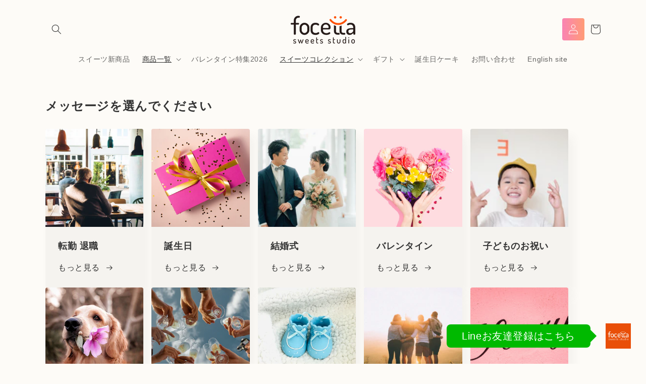

--- FILE ---
content_type: text/html; charset=utf-8
request_url: https://focetta.com/collections/printcookie/%E5%AD%90%E3%81%A9%E3%82%82%E3%81%AE%E3%81%8A%E7%A5%9D%E3%81%84
body_size: 64157
content:
<!doctype html>
<html class="no-js" lang="ja">
  <head>
 
<meta charset="utf-8">
    <meta http-equiv="X-UA-Compatible" content="IE=edge">
    <meta name="viewport" content="width=device-width,initial-scale=1">
    <meta name="theme-color" content="">
    <link rel="canonical" href="https://focetta.com/collections/printcookie/%e5%ad%90%e3%81%a9%e3%82%82%e3%81%ae%e3%81%8a%e7%a5%9d%e3%81%84">
    <link rel="preconnect" href="https://cdn.shopify.com" crossorigin><link rel="icon" type="image/png" href="//focetta.com/cdn/shop/files/favicon.jpg?crop=center&height=32&v=1624472118&width=32"><script type="text/javascript" src="//trj.valuecommerce.com/vclp.js" async></script>

   

    <title>
      リュ―ク クーク LEUK KOEK
 &ndash; tagged "子どものお祝い" &ndash; スイーツ工房フォチェッタ</title>
<meta name="google-site-verification" content="D9FzJi-1CjMei6Of2qz9m57cmJEYCJjfPSUWvYwrA0Q" />

<!-- Avada Boost Sales Script -->

      


          
          
          
          
          
          
          
          
          
          <script>
            const AVADA_ENHANCEMENTS = {};
            AVADA_ENHANCEMENTS.contentProtection = false;
            AVADA_ENHANCEMENTS.hideCheckoutButon = false;
            AVADA_ENHANCEMENTS.cartSticky = false;
            AVADA_ENHANCEMENTS.multiplePixelStatus = false;
            AVADA_ENHANCEMENTS.inactiveStatus = false;
            AVADA_ENHANCEMENTS.cartButtonAnimationStatus = false;
            AVADA_ENHANCEMENTS.whatsappStatus = false;
            AVADA_ENHANCEMENTS.messengerStatus = false;
            AVADA_ENHANCEMENTS.livechatStatus = false;
          </script>



























      <script>
        const AVADA_CDT = {};
        AVADA_CDT.template = "collection.print-cookie-2";
        AVADA_CDT.collections = [];
        

        const AVADA_INVQTY = {};
        

        AVADA_CDT.cartitem = 0;
        AVADA_CDT.moneyformat = `¥{{amount_no_decimals}}`;
        AVADA_CDT.cartTotalPrice = 0;
        

        window.AVADA_BADGES = window.AVADA_BADGES || {};
        window.AVADA_BADGES = [{"badgeEffect":"","showBadgeBorder":false,"badgePageType":"product","headerText":"Secure Checkout With","badgeBorderRadius":3,"collectionPageInlinePosition":"after","description":"Increase a sense of urgency and boost conversation rate on each product page. ","badgeStyle":"color","badgeList":["https:\/\/cdn1.avada.io\/boost-sales\/visa.svg","https:\/\/cdn1.avada.io\/boost-sales\/mastercard.svg","https:\/\/cdn1.avada.io\/boost-sales\/americanexpress.svg","https:\/\/cdn1.avada.io\/boost-sales\/discover.svg","https:\/\/cdn1.avada.io\/boost-sales\/paypal.svg","https:\/\/cdn1.avada.io\/boost-sales\/applepay.svg","https:\/\/cdn1.avada.io\/boost-sales\/googlepay.svg"],"cartInlinePosition":"after","isSetCustomWidthMobile":false,"homePageInlinePosition":"after","createdAt":"2023-05-18T08:44:37.275Z","badgeWidth":"full-width","showHeaderText":true,"showBadges":true,"customWidthSize":450,"cartPosition":"","shopDomain":"focetta.myshopify.com","shopId":"6EAnB6S7NoeHQWufyHKt","inlinePosition":"after","badgeBorderColor":"#e1e1e1","headingSize":16,"badgeCustomSize":70,"badgesSmartSelector":false,"headingColor":"#232323","textAlign":"avada-align-center","badgeSize":"small","priority":"0","collectionPagePosition":"","customWidthSizeInMobile":450,"name":"Product Pages","position":"","homePagePosition":"","status":true,"font":"default","removeBranding":true,"id":"uCDR4JKVHClaW8kFnXzJ"},{"badgeEffect":"","showBadgeBorder":false,"badgePageType":"footer","headerText":"","badgeBorderRadius":3,"collectionPageInlinePosition":"after","description":"Win customers' trust from every pages by showing various trust badges at website's footer.","badgeStyle":"color","badgeList":["https:\/\/cdn1.avada.io\/boost-sales\/visa.svg","https:\/\/cdn1.avada.io\/boost-sales\/mastercard.svg","https:\/\/cdn1.avada.io\/boost-sales\/americanexpress.svg","https:\/\/cdn1.avada.io\/boost-sales\/discover.svg","https:\/\/cdn1.avada.io\/boost-sales\/paypal.svg","https:\/\/cdn1.avada.io\/boost-sales\/applepay.svg","https:\/\/cdn1.avada.io\/boost-sales\/googlepay.svg"],"cartInlinePosition":"after","isSetCustomWidthMobile":false,"homePageInlinePosition":"after","createdAt":"2023-05-18T08:44:37.065Z","badgeWidth":"full-width","showHeaderText":true,"showBadges":true,"customWidthSize":450,"cartPosition":"","shopDomain":"focetta.myshopify.com","shopId":"6EAnB6S7NoeHQWufyHKt","inlinePosition":"after","badgeBorderColor":"#e1e1e1","headingSize":16,"badgeCustomSize":40,"badgesSmartSelector":false,"headingColor":"#232323","textAlign":"avada-align-center","badgeSize":"custom","priority":"0","selectedPreset":"Payment 1","collectionPagePosition":"","customWidthSizeInMobile":450,"name":"Footer","position":"","homePagePosition":"","status":true,"font":"default","removeBranding":true,"id":"cxvhsTPE704Sqp8KE3Ny"}];

        window.AVADA_GENERAL_SETTINGS = window.AVADA_GENERAL_SETTINGS || {};
        window.AVADA_GENERAL_SETTINGS = null;

        window.AVADA_COUNDOWNS = window.AVADA_COUNDOWNS || {};
        window.AVADA_COUNDOWNS = [{},{},{"id":"roXo7vJ8CykDAp8Spd7c","categoryNumbWidth":30,"numbWidth":60,"countdownSmartSelector":false,"collectionPageInlinePosition":"after","stockTextSize":16,"daysText":"Days","countdownEndAction":"HIDE_COUNTDOWN","secondsText":"Seconds","saleCustomSeconds":"59","createdAt":"2023-05-18T08:44:37.279Z","txtDatePos":"txt_outside_box","numbHeight":60,"txtDateSize":16,"shopId":"6EAnB6S7NoeHQWufyHKt","inlinePosition":"after","headingSize":30,"categoryTxtDateSize":8,"textAlign":"text-center","displayLayout":"square-countdown","categoryNumberSize":14,"priority":"0","displayType":"ALL_PRODUCT","numbBorderColor":"#cccccc","productIds":[],"collectionPagePosition":"","name":"Product Pages","numbBorderWidth":1,"manualDisplayPlacement":"after","position":"form[action='\/cart\/add']","showCountdownTimer":true,"conditions":{"type":"ALL","conditions":[{"type":"TITLE","operation":"CONTAINS","value":""}]},"timeUnits":"unit-dhms","status":true,"manualDisplayPosition":"form[action='\/cart\/add']","stockTextBefore":"Only {{stock_qty}} left in stock. Hurry up 🔥","saleCustomMinutes":"10","categoryUseDefaultSize":true,"description":"Increase urgency and boost conversions for each product page.","saleDateType":"date-custom","numbBgColor":"#ffffff","txtDateColor":"#122234","numbColor":"#122234","minutesText":"Minutes","showInventoryCountdown":true,"numbBorderRadius":0,"shopDomain":"focetta.myshopify.com","countdownTextBottom":"","productExcludeIds":[],"headingColor":"#0985C5","stockType":"real_stock","linkText":"Hurry! sale ends in","saleCustomHours":"00","hoursText":"Hours","categoryTxtDatePos":"txt_outside_box","useDefaultSize":true,"stockTextColor":"#122234","categoryNumbHeight":30,"saleCustomDays":"00","removeBranding":true}];

        window.AVADA_STOCK_COUNTDOWNS = window.AVADA_STOCK_COUNTDOWNS || {};
        window.AVADA_STOCK_COUNTDOWNS = {"productExcludeIds":[],"delayAnimation":"1500","showAdvanced":false,"textAlign":"avada-align-left","description":"Description label","animationForStockCountdown":"none","queryPosition":"form[action='\/cart\/add']","type":"default","displayType":"ALL_PRODUCT","productIds":[],"timeRandom":["15000"],"name":"Stock Countdown","numberShow":"100","position":"above","shopId":"6EAnB6S7NoeHQWufyHKt","conditions":{"type":"ALL","conditions":[{"type":"TITLE","operation":"CONTAINS","value":""}]},"status":false,"customCss":"","isShowStockSlider":false,"sliderColor":"#FF6D6D","stockCountdownContent":"\u003cp\u003e\u003cstrong style=\"font-size: 14px;\"\u003e配送無料！{{stock_qty}}\u003c\/strong\u003e\u003c\/p\u003e","isOnlyShowThanNumber":true,"totalStock":100,"isDisplayHomePage":false,"id":"0G0vMvrjx1mheGyl9NJ7"};

        window.AVADA_COUNDOWNS_V2 = window.AVADA_COUNDOWNS_V2 || {};
        window.AVADA_COUNDOWNS_V2 = [];

        window.AVADA_BADGES_V2 = window.AVADA_BADGES_V2 || {};
        window.AVADA_BADGES_V2 = [];

        window.AVADA_INACTIVE_TAB = window.AVADA_INACTIVE_TAB || {};
        window.AVADA_INACTIVE_TAB = null;

        window.AVADA_LIVECHAT = window.AVADA_LIVECHAT || {};
        window.AVADA_LIVECHAT = null;

        window.AVADA_STICKY_ATC = window.AVADA_STICKY_ATC || {};
        window.AVADA_STICKY_ATC = null;

        window.AVADA_ATC_ANIMATION = window.AVADA_ATC_ANIMATION || {};
        window.AVADA_ATC_ANIMATION = null;

        window.AVADA_SP = window.AVADA_SP || {};
        window.AVADA_SP = {"shop":"6EAnB6S7NoeHQWufyHKt","configuration":{"position":"bottom-left","hide_time_ago":false,"smart_hide":false,"smart_hide_time":3,"smart_hide_unit":"days","truncate_product_name":true,"display_duration":5,"first_delay":10,"pops_interval":10,"max_pops_display":20,"show_mobile":true,"mobile_position":"bottom","animation":"fadeInUp","out_animation":"fadeOutDown","with_sound":false,"display_order":"order","only_product_viewing":false,"notice_continuously":false,"custom_css":"","replay":true,"included_urls":"","excluded_urls":"","excluded_product_type":"","countries_all":true,"countries":[],"allow_show":"all","hide_close":true,"close_time":1,"close_time_unit":"days","support_rtl":false},"notifications":{"7q8zl5elt3mFPgfPBS7Y":{"settings":{"heading_text":"{{first_name}} in {{city}}, {{country}}","heading_font_weight":500,"heading_font_size":12,"content_text":"Purchased {{product_name}}","content_font_weight":800,"content_font_size":13,"background_image":"","background_color":"#FFF","heading_color":"#111","text_color":"#142A47","time_color":"#234342","with_border":false,"border_color":"#333333","border_width":1,"border_radius":20,"image_border_radius":20,"heading_decoration":null,"hover_product_decoration":null,"hover_product_color":"#122234","with_box_shadow":true,"font":"Raleway","language_code":"en","with_static_map":false,"use_dynamic_names":false,"dynamic_names":"","use_flag":false,"popup_custom_link":"","popup_custom_image":"","display_type":"popup","use_counter":false,"counter_color":"#0b4697","counter_unit_color":"#0b4697","counter_unit_plural":"views","counter_unit_single":"view","truncate_product_name":false,"allow_show":"all","included_urls":"","excluded_urls":""},"type":"order","items":[],"source":"shopify\/order"}},"removeBranding":true};

        window.AVADA_SP_V2 = window.AVADA_SP_V2 || {};
        window.AVADA_SP_V2 = [];

        window.AVADA_SETTING_SP_V2 = window.AVADA_SETTING_SP_V2 || {};
        window.AVADA_SETTING_SP_V2 = {"show_mobile":true,"countries_all":true,"display_order":"order","hide_time_ago":false,"max_pops_display":30,"first_delay":4,"custom_css":"","notice_continuously":false,"orderItems":[{"date":"2023-05-16T14:32:41.000Z","country":"Japan","city":"足立区","shipping_first_name":"麻衣子","product_image":"https:\/\/cdn.shopify.com\/s\/files\/1\/0566\/9840\/5025\/products\/mc-bd_08183e1a-8c0a-4b3a-8827-93d08db3c66e.jpg?v=1667529109","shipping_city":"足立区","type":"order","product_name":"メッセージカード(誕生日)","product_id":7419536441505,"product_handle":"mc-bd","first_name":"麻衣子","shipping_country":"Japan","product_link":"https:\/\/focetta.myshopify.com\/products\/mc-bd"},{"date":"2023-05-16T14:32:41.000Z","country":"Japan","city":"足立区","shipping_first_name":"麻衣子","product_image":"https:\/\/cdn.shopify.com\/s\/files\/1\/0566\/9840\/5025\/products\/gift_wrapping3_02b2f83e-ee4e-484d-b61f-d49668ab0e45.jpg?v=1680745758","shipping_city":"足立区","type":"order","product_name":"【有料ギフトラッピング】 リボン+手提げ紙袋(包装致しておりません)※単体でのご注文は無効となります。ご注意ください。","product_id":6887035175073,"product_handle":"gift-wrapping","first_name":"麻衣子","shipping_country":"Japan","product_link":"https:\/\/focetta.myshopify.com\/products\/gift-wrapping"},{"date":"2023-05-16T14:32:41.000Z","country":"Japan","city":"足立区","shipping_first_name":"麻衣子","product_image":"https:\/\/cdn.shopify.com\/s\/files\/1\/0566\/9840\/5025\/products\/md2023_prin_main_4b7e2fda-5896-4ebc-be15-123c591884ca.jpg?v=1681116957","shipping_city":"足立区","type":"order","product_name":"【 父の日 2023 】 【 ヒルナンデス 】 天空のプリン 2023 アソート 6種類 濃厚 最高級 プリン 金箔 洋菓子 バースデー 誕生日 スイーツ お取り寄せ スイーツ プレゼント 贈り物 瓶 詰め合わせ","product_id":7575057957025,"product_handle":"tenku-pudding-assorted-event3","first_name":"麻衣子","shipping_country":"Japan","product_link":"https:\/\/focetta.myshopify.com\/products\/tenku-pudding-assorted-event3"},{"date":"2023-05-16T03:47:30.000Z","country":"Japan","city":"茨木市","shipping_first_name":"真美","product_image":"https:\/\/cdn.shopify.com\/s\/files\/1\/0566\/9840\/5025\/products\/md2023_sf_main_8cb526ae-8845-4e4a-bb18-7187a9822074.jpg?v=1684114629","shipping_city":"姫路市","type":"order","product_name":"【 父の日 2023 】 【 ヒルナンデス 】 天空のチーズケーキ スフレ 2023 スイーツ ギフト チーズケーキ レモン 濃厚 内祝い ふわとろ フロマージュ バースデー 誕生日 お礼 ギフト プレゼント","product_id":7575052681377,"product_handle":"souffle-chiboust-event3","first_name":"祐希奈","shipping_country":"Japan","product_link":"https:\/\/focetta.myshopify.com\/products\/souffle-chiboust-event3"},{"date":"2023-05-16T03:42:54.000Z","country":"Japan","city":"下松市","shipping_first_name":"洋","product_image":"https:\/\/cdn.shopify.com\/s\/files\/1\/0566\/9840\/5025\/products\/rikyu_main01_bb1ef0e5-612c-486c-b433-d7f97664ae7b.jpg?v=1680759690","shipping_city":"下松市","type":"order","product_name":"【 父の日 2023 】 天空のチーズケーキ 利休 2023 ギフト バースデーギフト 天空の抹茶 濃厚 内祝い フロマージュ 誕生日 スフレ 洋菓子 お菓子 人気 お取り寄せスイーツ ギフト プレゼント 贈り物","product_id":6750340546721,"product_handle":"souffle-rikyu","first_name":"洋","shipping_country":"Japan","product_link":"https:\/\/focetta.myshopify.com\/products\/souffle-rikyu"},{"date":"2023-05-14T11:15:17.000Z","country":"Japan","city":"さいたま市","shipping_first_name":"美智子","product_image":"https:\/\/cdn.shopify.com\/s\/files\/1\/0566\/9840\/5025\/products\/nagomi_main01_bfb6f56a-a1b9-4c7a-ac7a-6f300366c18b.jpg?v=1680760880","shipping_city":"太田市","type":"order","product_name":"【 父の日 2023 】 【 ヒルナンデス 】 ギフト 天空の 珈琲 ゼリー 和 ( なごみ ) コーヒー 濃厚 最高級 プリン 金箔 洋菓子 バースデー 誕生日 スイーツ 人気 お取り寄せ 送料無料 瓶 詰め合わせ","product_id":7608193810593,"product_handle":"tenku-jelly-nagomi","first_name":"瑞穂","shipping_country":"Japan","product_link":"https:\/\/focetta.myshopify.com\/products\/tenku-jelly-nagomi"},{"date":"2023-05-14T10:22:22.000Z","country":"Japan","city":"八尾市","shipping_first_name":"万紀","product_image":"https:\/\/cdn.shopify.com\/s\/files\/1\/0566\/9840\/5025\/products\/cc-set102_8180fc01-9eac-4813-a77c-89084b9a042d.jpg?v=1680767230","shipping_city":"八尾市","type":"order","product_name":"産休 お菓子 職場 あいさつに Babyメッセージクッキー セット 箱入り お礼 ギフト ショークッキー","product_id":6750354243745,"product_handle":"cc-set102","first_name":"万紀","shipping_country":"Japan","product_link":"https:\/\/focetta.myshopify.com\/products\/cc-set102"},{"date":"2023-05-14T06:03:17.000Z","country":"Japan","city":"蓮田市","shipping_first_name":"和恵","product_image":"https:\/\/cdn.shopify.com\/s\/files\/1\/0566\/9840\/5025\/products\/md2023_prin_main_4b7e2fda-5896-4ebc-be15-123c591884ca.jpg?v=1681116957","shipping_city":"須賀川市","type":"order","product_name":"【 父の日 2023 】 【 ヒルナンデス 】 天空のプリン 2023 アソート 6種類 濃厚 最高級 プリン 金箔 洋菓子 バースデー 誕生日 スイーツ お取り寄せ スイーツ プレゼント 贈り物 瓶 詰め合わせ","product_id":7575057957025,"product_handle":"tenku-pudding-assorted-event3","first_name":"紗智","shipping_country":"Japan","product_link":"https:\/\/focetta.myshopify.com\/products\/tenku-pudding-assorted-event3"},{"date":"2023-05-14T04:44:27.000Z","country":"Japan","city":"高岡市","shipping_first_name":"凜","product_image":"https:\/\/cdn.shopify.com\/s\/files\/1\/0566\/9840\/5025\/products\/md2023_sf-prin_main_52ed5db1-0a42-45e8-9d42-9472321ba28b.jpg?v=1684118457","shipping_city":"高岡市","type":"order","product_name":"【 父の日 2023 】 天空のチーズケーキ・天空のプリンセット詰合せ スイーツ 2023 ギフト スフレ プリン バースデー 誕生日 洋菓子 お菓子 人気 お取り寄せスイーツ 通販 内祝い お礼 ギフト プレゼント 贈り物","product_id":7652454629537,"product_handle":"souffle-assoeted-set-event3","first_name":"凜","shipping_country":"Japan","product_link":"https:\/\/focetta.myshopify.com\/products\/souffle-assoeted-set-event3"},{"date":"2023-05-14T01:42:22.000Z","country":"Japan","city":"角田市","shipping_first_name":"義典","product_image":"https:\/\/cdn.shopify.com\/s\/files\/1\/0566\/9840\/5025\/products\/mc_md2023_6f04a783-a02a-465d-91ad-e4fce74b5118.jpg?v=1680745753","shipping_city":"角田市","type":"order","product_name":"メッセージカード(母の日)","product_id":7679582830753,"product_handle":"mc-md2023","first_name":"義典","shipping_country":"Japan","product_link":"https:\/\/focetta.myshopify.com\/products\/mc-md2023"},{"date":"2023-05-14T01:42:22.000Z","country":"Japan","city":"角田市","shipping_first_name":"義典","product_image":"https:\/\/cdn.shopify.com\/s\/files\/1\/0566\/9840\/5025\/products\/md2023_sf_main_8cb526ae-8845-4e4a-bb18-7187a9822074.jpg?v=1684114629","shipping_city":"角田市","type":"order","product_name":"【 父の日 2023 】 【 ヒルナンデス 】 天空のチーズケーキ スフレ 2023 スイーツ ギフト チーズケーキ レモン 濃厚 内祝い ふわとろ フロマージュ バースデー 誕生日 お礼 ギフト プレゼント","product_id":7575052681377,"product_handle":"souffle-chiboust-event3","first_name":"義典","shipping_country":"Japan","product_link":"https:\/\/focetta.myshopify.com\/products\/souffle-chiboust-event3"},{"date":"2023-05-13T17:39:39.000Z","country":"Japan","city":"世羅郡","shipping_first_name":"","product_image":"https:\/\/cdn.shopify.com\/s\/files\/1\/0566\/9840\/5025\/products\/new_prin1_main01_w_c57c34a5-cbea-4158-a8cb-9277066ea31f.jpg?v=1681116868","shipping_city":"世羅郡","type":"order","product_name":"【 父の日 2023 】 【 ヒルナンデス 】 天空のプリン スイーツ 2023 バースデー アソート 6種類 濃厚 最高級 プリン 誕生日 金箔 洋菓子 お取り寄せ スイーツ ギフト プレゼント 贈り物 瓶 詰め合わせ","product_id":6750339793057,"product_handle":"tenku-pudding-assorted","first_name":"吉儀","shipping_country":"Japan","product_link":"https:\/\/focetta.myshopify.com\/products\/tenku-pudding-assorted"},{"date":"2023-05-13T13:07:47.000Z","country":"Japan","city":"大阪市","shipping_first_name":"恵美子","product_image":"https:\/\/cdn.shopify.com\/s\/files\/1\/0566\/9840\/5025\/products\/md2023_sf_main_8cb526ae-8845-4e4a-bb18-7187a9822074.jpg?v=1684114629","shipping_city":"四万十市","type":"order","product_name":"【 父の日 2023 】 【 ヒルナンデス 】 天空のチーズケーキ スフレ 2023 スイーツ ギフト チーズケーキ レモン 濃厚 内祝い ふわとろ フロマージュ バースデー 誕生日 お礼 ギフト プレゼント","product_id":7575052681377,"product_handle":"souffle-chiboust-event3","first_name":"友架","shipping_country":"Japan","product_link":"https:\/\/focetta.myshopify.com\/products\/souffle-chiboust-event3"},{"date":"2023-05-13T12:52:23.000Z","country":"Japan","city":"伊丹市","shipping_first_name":"千草子","product_image":"https:\/\/cdn.shopify.com\/s\/files\/1\/0566\/9840\/5025\/products\/itigo-roll_main1_367f98d9-e3af-4643-b40a-8b972f64f0aa.jpg?v=1680744137","shipping_city":"西条市","type":"order","product_name":"【 父の日 2023 】 スイーツ 2023 バースデー ギフト 大粒完熟いちご 天空のふわふわ ロールケーキ 苺 誕生日 洋菓子 お菓子 人気 お取り寄せスイーツ 通販 内祝い 記念日 贈り物 お祝い 記念 送料無料 有名","product_id":6750338777249,"product_handle":"tenku-strawberry-roll","first_name":"由希子","shipping_country":"Japan","product_link":"https:\/\/focetta.myshopify.com\/products\/tenku-strawberry-roll"},{"date":"2023-05-13T09:57:52.000Z","country":"Japan","city":"福山市","shipping_first_name":"ひとみ","product_image":"https:\/\/cdn.shopify.com\/s\/files\/1\/0566\/9840\/5025\/products\/new_prin1_main01_w_c57c34a5-cbea-4158-a8cb-9277066ea31f.jpg?v=1681116868","shipping_city":"福山市","type":"order","product_name":"【 父の日 2023 】 【 ヒルナンデス 】 天空のプリン スイーツ 2023 バースデー アソート 6種類 濃厚 最高級 プリン 誕生日 金箔 洋菓子 お取り寄せ スイーツ ギフト プレゼント 贈り物 瓶 詰め合わせ","product_id":6750339793057,"product_handle":"tenku-pudding-assorted","first_name":"ひとみ","shipping_country":"Japan","product_link":"https:\/\/focetta.myshopify.com\/products\/tenku-pudding-assorted"},{"date":"2023-05-13T08:10:18.000Z","country":"Japan","city":"世田谷区","shipping_first_name":"牧江","product_image":"https:\/\/cdn.shopify.com\/s\/files\/1\/0566\/9840\/5025\/products\/mc_md2023_6f04a783-a02a-465d-91ad-e4fce74b5118.jpg?v=1680745753","shipping_city":"大阪市","type":"order","product_name":"メッセージカード(母の日)","product_id":7679582830753,"product_handle":"mc-md2023","first_name":"映二郎","shipping_country":"Japan","product_link":"https:\/\/focetta.myshopify.com\/products\/mc-md2023"},{"date":"2023-05-13T08:10:18.000Z","country":"Japan","city":"世田谷区","shipping_first_name":"牧江","product_image":"https:\/\/cdn.shopify.com\/s\/files\/1\/0566\/9840\/5025\/products\/md2023_sr_main_439cd331-6f60-4d0c-a88a-265d80d9bfb8.jpg?v=1680742994","shipping_city":"大阪市","type":"order","product_name":"【 父の日 2023 】 スイーツ 2023 バースデー ギフト 大粒完熟いちご 天空のふわふわ ロールケーキ 苺 誕生日 洋菓子 お菓子 人気 お取り寄せスイーツ 通販 内祝い 記念日 贈り物 お祝い 記念 送料無料 有名","product_id":7652455579809,"product_handle":"tenku-strawberry-roll-event3","first_name":"映二郎","shipping_country":"Japan","product_link":"https:\/\/focetta.myshopify.com\/products\/tenku-strawberry-roll-event3"},{"date":"2023-05-13T05:29:32.000Z","country":"Japan","city":"周南市","shipping_first_name":"明日香","product_image":"https:\/\/cdn.shopify.com\/s\/files\/1\/0566\/9840\/5025\/products\/rikyu_main01_bb1ef0e5-612c-486c-b433-d7f97664ae7b.jpg?v=1680759690","shipping_city":"周南市","type":"order","product_name":"【 父の日 2023 】 天空のチーズケーキ 利休 2023 ギフト バースデーギフト 天空の抹茶 濃厚 内祝い フロマージュ 誕生日 スフレ 洋菓子 お菓子 人気 お取り寄せスイーツ ギフト プレゼント 贈り物","product_id":6750340546721,"product_handle":"souffle-rikyu","first_name":"明日香","shipping_country":"Japan","product_link":"https:\/\/focetta.myshopify.com\/products\/souffle-rikyu"},{"date":"2023-05-13T05:21:06.000Z","country":"Japan","city":"甲府市","shipping_first_name":"けい子","product_image":"https:\/\/cdn.shopify.com\/s\/files\/1\/0566\/9840\/5025\/products\/tenku_main01_0fc09b2d-1782-4ae3-b4f9-75b2a5c71641.jpg?v=1680761656","shipping_city":"霧島市","type":"order","product_name":"【 父の日 2023 】 【 ヒルナンデス 】 天空のチーズケーキ スフレ バースデー ギフト チーズケーキ レモン 濃厚 内祝い フロマージュ 誕生日 人気 お取り寄せスイーツ お礼 ギフト プレゼント","product_id":6750340874401,"product_handle":"souffle-chiboust","first_name":"かおり","shipping_country":"Japan","product_link":"https:\/\/focetta.myshopify.com\/products\/souffle-chiboust"},{"date":"2023-05-13T03:39:31.000Z","country":"Japan","city":"江東区","shipping_first_name":"小夜子","product_image":"https:\/\/cdn.shopify.com\/s\/files\/1\/0566\/9840\/5025\/products\/mc_md2023_6f04a783-a02a-465d-91ad-e4fce74b5118.jpg?v=1680745753","shipping_city":"糟屋郡","type":"order","product_name":"メッセージカード(母の日)","product_id":7679582830753,"product_handle":"mc-md2023","first_name":"雪香里","shipping_country":"Japan","product_link":"https:\/\/focetta.myshopify.com\/products\/mc-md2023"},{"date":"2023-05-13T03:39:31.000Z","country":"Japan","city":"江東区","shipping_first_name":"小夜子","product_image":"https:\/\/cdn.shopify.com\/s\/files\/1\/0566\/9840\/5025\/products\/mt-set025_main1_40d4bc8f-f9fc-4047-9862-42c2dd674ee0.jpg?v=1680762887","shipping_city":"糟屋郡","type":"order","product_name":"【 父の日 2023 】 母の日にメッセージ 2023 チーズタルト チーズケーキ タルト フロマージュ 箱入り イラスト プリント メッセージ 感謝を伝える ありがとう お礼 チーズ プチギフト お取り寄せスイーツ 通販 贈り物 人気 贈り物 おすすめ","product_id":7452480602273,"product_handle":"mt-set025","first_name":"雪香里","shipping_country":"Japan","product_link":"https:\/\/focetta.myshopify.com\/products\/mt-set025"},{"date":"2023-05-13T00:08:51.000Z","country":"Japan","city":"岡山市","shipping_first_name":"さおり","product_image":"https:\/\/cdn.shopify.com\/s\/files\/1\/0566\/9840\/5025\/products\/mt_set013_main1_30a95e92-3704-4e01-9010-e8b672757500.jpg?v=1680768642","shipping_city":"広島市","type":"order","product_name":"誕生日のお祝いに 2023 チーズタルト チーズケーキ タルト フロマージュ イラスト プリント メッセージ 誕生日 バースデー お花 メッセージ お礼 チーズ プチギフト お取り寄せスイーツ 通販","product_id":7452401205409,"product_handle":"mt-set013","first_name":"育代","shipping_country":"Japan","product_link":"https:\/\/focetta.myshopify.com\/products\/mt-set013"},{"date":"2023-05-12T15:06:40.000Z","country":"Japan","city":"川崎市","shipping_first_name":"","product_image":"https:\/\/cdn.shopify.com\/s\/files\/1\/0566\/9840\/5025\/products\/new_prin1_main01_w_c57c34a5-cbea-4158-a8cb-9277066ea31f.jpg?v=1681116868","shipping_city":"東根市","type":"order","product_name":"【 父の日 2023 】 【 ヒルナンデス 】 天空のプリン スイーツ 2023 バースデー アソート 6種類 濃厚 最高級 プリン 誕生日 金箔 洋菓子 お取り寄せ スイーツ ギフト プレゼント 贈り物 瓶 詰め合わせ","product_id":6750339793057,"product_handle":"tenku-pudding-assorted","first_name":"市村","shipping_country":"Japan","product_link":"https:\/\/focetta.myshopify.com\/products\/tenku-pudding-assorted"},{"date":"2023-05-12T15:01:50.000Z","country":"Japan","city":"春日井市","shipping_first_name":"あけみ","product_image":"https:\/\/cdn.shopify.com\/s\/files\/1\/0566\/9840\/5025\/products\/mc_md2023_6f04a783-a02a-465d-91ad-e4fce74b5118.jpg?v=1680745753","shipping_city":"愛西市","type":"order","product_name":"メッセージカード(母の日)","product_id":7679582830753,"product_handle":"mc-md2023","first_name":"小野","shipping_country":"Japan","product_link":"https:\/\/focetta.myshopify.com\/products\/mc-md2023"},{"date":"2023-05-12T15:01:50.000Z","country":"Japan","city":"春日井市","shipping_first_name":"あけみ","product_image":"https:\/\/cdn.shopify.com\/s\/files\/1\/0566\/9840\/5025\/products\/md2023_prin_main_4b7e2fda-5896-4ebc-be15-123c591884ca.jpg?v=1681116957","shipping_city":"愛西市","type":"order","product_name":"【 父の日 2023 】 【 ヒルナンデス 】 天空のプリン 2023 アソート 6種類 濃厚 最高級 プリン 金箔 洋菓子 バースデー 誕生日 スイーツ お取り寄せ スイーツ プレゼント 贈り物 瓶 詰め合わせ","product_id":7575057957025,"product_handle":"tenku-pudding-assorted-event3","first_name":"小野","shipping_country":"Japan","product_link":"https:\/\/focetta.myshopify.com\/products\/tenku-pudding-assorted-event3"},{"date":"2023-05-12T13:03:50.000Z","country":"Japan","city":"調布市","shipping_first_name":"晃子","product_image":"https:\/\/cdn.shopify.com\/s\/files\/1\/0566\/9840\/5025\/products\/tenku_main01_0fc09b2d-1782-4ae3-b4f9-75b2a5c71641.jpg?v=1680761656","shipping_city":"富里市","type":"order","product_name":"【 父の日 2023 】 【 ヒルナンデス 】 天空のチーズケーキ スフレ バースデー ギフト チーズケーキ レモン 濃厚 内祝い フロマージュ 誕生日 人気 お取り寄せスイーツ お礼 ギフト プレゼント","product_id":6750340874401,"product_handle":"souffle-chiboust","first_name":"綾乃","shipping_country":"Japan","product_link":"https:\/\/focetta.myshopify.com\/products\/souffle-chiboust"},{"date":"2023-05-12T12:15:28.000Z","country":"Japan","city":"筑後市下北島","shipping_first_name":"妙子","product_image":"https:\/\/cdn.shopify.com\/s\/files\/1\/0566\/9840\/5025\/products\/mc_md2023_6f04a783-a02a-465d-91ad-e4fce74b5118.jpg?v=1680745753","shipping_city":"筑後市下北島","type":"order","product_name":"メッセージカード(母の日)","product_id":7679582830753,"product_handle":"mc-md2023","first_name":"妙子","shipping_country":"Japan","product_link":"https:\/\/focetta.myshopify.com\/products\/mc-md2023"},{"date":"2023-05-12T12:15:28.000Z","country":"Japan","city":"筑後市下北島","shipping_first_name":"妙子","product_image":"https:\/\/cdn.shopify.com\/s\/files\/1\/0566\/9840\/5025\/products\/md2023_prin_main_4b7e2fda-5896-4ebc-be15-123c591884ca.jpg?v=1681116957","shipping_city":"筑後市下北島","type":"order","product_name":"【 父の日 2023 】 【 ヒルナンデス 】 天空のプリン 2023 アソート 6種類 濃厚 最高級 プリン 金箔 洋菓子 バースデー 誕生日 スイーツ お取り寄せ スイーツ プレゼント 贈り物 瓶 詰め合わせ","product_id":7575057957025,"product_handle":"tenku-pudding-assorted-event3","first_name":"妙子","shipping_country":"Japan","product_link":"https:\/\/focetta.myshopify.com\/products\/tenku-pudding-assorted-event3"},{"date":"2023-05-12T05:20:42.000Z","country":"Japan","city":"京都市","shipping_first_name":"由佳","product_image":"https:\/\/cdn.shopify.com\/s\/files\/1\/0566\/9840\/5025\/products\/tenku_main01_0fc09b2d-1782-4ae3-b4f9-75b2a5c71641.jpg?v=1680761656","shipping_city":"京都市","type":"order","product_name":"【 父の日 2023 】 【 ヒルナンデス 】 天空のチーズケーキ スフレ バースデー ギフト チーズケーキ レモン 濃厚 内祝い フロマージュ 誕生日 人気 お取り寄せスイーツ お礼 ギフト プレゼント","product_id":6750340874401,"product_handle":"souffle-chiboust","first_name":"由佳","shipping_country":"Japan","product_link":"https:\/\/focetta.myshopify.com\/products\/souffle-chiboust"},{"date":"2023-05-12T04:04:34.000Z","country":"Japan","city":"小牧市","shipping_first_name":"紀昭","product_image":"https:\/\/cdn.shopify.com\/s\/files\/1\/0566\/9840\/5025\/products\/tenku_main01_0fc09b2d-1782-4ae3-b4f9-75b2a5c71641.jpg?v=1680761656","shipping_city":"小牧市","type":"order","product_name":"【 父の日 2023 】 【 ヒルナンデス 】 天空のチーズケーキ スフレ バースデー ギフト チーズケーキ レモン 濃厚 内祝い フロマージュ 誕生日 人気 お取り寄せスイーツ お礼 ギフト プレゼント","product_id":6750340874401,"product_handle":"souffle-chiboust","first_name":"紀昭","shipping_country":"Japan","product_link":"https:\/\/focetta.myshopify.com\/products\/souffle-chiboust"}],"hide_close":true,"createdAt":"2023-05-18T08:44:36.877Z","excluded_product_type":"","display_duration":4,"support_rtl":false,"only_product_viewing":false,"shopId":"6EAnB6S7NoeHQWufyHKt","close_time_unit":"days","out_animation":"fadeOutDown","included_urls":"","pops_interval":4,"countries":[],"replay":true,"close_time":1,"smart_hide_unit":"hours","mobile_position":"bottom","smart_hide":false,"animation":"fadeInUp","smart_hide_time":4,"truncate_product_name":true,"excluded_urls":"","allow_show":"all","position":"bottom-left","with_sound":false,"font":"Raleway","id":"KbcuQDyskXKwBEQByO53"};

        window.AVADA_BS_EMBED = window.AVADA_BS_EMBED || {};
        window.AVADA_BS_EMBED.isSupportThemeOS = true
        window.AVADA_BS_EMBED.dupTrustBadge = false

        window.AVADA_BS_VERSION = window.AVADA_BS_VERSION || {};
        window.AVADA_BS_VERSION = { BSVersion : 'AVADA-BS-1.0.0'}

        window.AVADA_BS_FSB = window.AVADA_BS_FSB || {};
        window.AVADA_BS_FSB = {
          bars: [],
          cart: 0,
          compatible: {
            langify: ''
          }
        };

        window.AVADA_BADGE_CART_DRAWER = window.AVADA_BADGE_CART_DRAWER || {};
        window.AVADA_BADGE_CART_DRAWER = {id : 'null'};
      </script>
<!-- /Avada Boost Sales Script -->



    
      <meta name="description" content="リューク クークは、クッキーというクラシックなお菓子に現代的なアートの息吹を吹き込み、贈り物や日常の楽しみをより特別なものにするスイーツブランドです。私たちは、可食インクを使用してさまざまなイラストやデザインをクッキーに美しくプリントし、視覚と味覚の両面でお客様に感動をお届けします。高品質の素材を厳選し、伝統的な焼き菓子の製法と最新のプリント技術を融合させたクッキーは、サクサクとした食感と豊かな風味を大切にしながら、視覚的にも楽しい体験を提供します。ギフトやパーティーのアクセントとして、リューク クークは常に高いデザイン性と味わいで人々の心をつかむブランドです。「リュ―ク クーク」のクッキーは、季節のイベントや祝祭に合わせたデザイン">
    

    





















<meta property="og:site_name" content="スイーツ工房フォチェッタ">
<meta property="og:url" content="https://focetta.com/collections/printcookie/%e5%ad%90%e3%81%a9%e3%82%82%e3%81%ae%e3%81%8a%e7%a5%9d%e3%81%84">
<meta property="og:title" content="リュ―ク クーク LEUK KOEK">
<meta property="og:type" content="website">
<meta property="og:description" content="リューク クークは、クッキーというクラシックなお菓子に現代的なアートの息吹を吹き込み、贈り物や日常の楽しみをより特別なものにするスイーツブランドです。私たちは、可食インクを使用してさまざまなイラストやデザインをクッキーに美しくプリントし、視覚と味覚の両面でお客様に感動をお届けします。高品質の素材を厳選し、伝統的な焼き菓子の製法と最新のプリント技術を融合させたクッキーは、サクサクとした食感と豊かな風味を大切にしながら、視覚的にも楽しい体験を提供します。ギフトやパーティーのアクセントとして、リューク クークは常に高いデザイン性と味わいで人々の心をつかむブランドです。「リュ―ク クーク」のクッキーは、季節のイベントや祝祭に合わせたデザイン"><meta property="og:image" content="http://focetta.com/cdn/shop/collections/leuk_1.jpg?v=1736029335">
  <meta property="og:image:secure_url" content="https://focetta.com/cdn/shop/collections/leuk_1.jpg?v=1736029335">
  <meta property="og:image:width" content="1000">
  <meta property="og:image:height" content="360"><meta name="twitter:card" content="summary_large_image">
<meta name="twitter:title" content="リュ―ク クーク LEUK KOEK">
<meta name="twitter:description" content="リューク クークは、クッキーというクラシックなお菓子に現代的なアートの息吹を吹き込み、贈り物や日常の楽しみをより特別なものにするスイーツブランドです。私たちは、可食インクを使用してさまざまなイラストやデザインをクッキーに美しくプリントし、視覚と味覚の両面でお客様に感動をお届けします。高品質の素材を厳選し、伝統的な焼き菓子の製法と最新のプリント技術を融合させたクッキーは、サクサクとした食感と豊かな風味を大切にしながら、視覚的にも楽しい体験を提供します。ギフトやパーティーのアクセントとして、リューク クークは常に高いデザイン性と味わいで人々の心をつかむブランドです。「リュ―ク クーク」のクッキーは、季節のイベントや祝祭に合わせたデザイン">


    <script src="//focetta.com/cdn/shop/t/11/assets/constants.js?v=95358004781563950421706096016" defer="defer"></script>
    <script src="//focetta.com/cdn/shop/t/11/assets/pubsub.js?v=2921868252632587581706096016" defer="defer"></script>
    <script src="//focetta.com/cdn/shop/t/11/assets/global.js?v=127210358271191040921706096016" defer="defer"></script>
    <script>window.performance && window.performance.mark && window.performance.mark('shopify.content_for_header.start');</script><meta name="facebook-domain-verification" content="e2pn6tlkhyv1agnnjq9n7snwgd173w">
<meta name="facebook-domain-verification" content="4m36eweyoz4segjvm7fjebjhdajbc5">
<meta name="facebook-domain-verification" content="zt36cs2evtoq4u9yff0zp2j9ap7hha">
<meta name="google-site-verification" content="G7jv9XEVxjnKVpTvudin377Rgpmj2qZOWeGe3IylGP4">
<meta id="shopify-digital-wallet" name="shopify-digital-wallet" content="/56698405025/digital_wallets/dialog">
<meta name="shopify-checkout-api-token" content="0a46e47a297b21c7b5f4bf8810d99e52">
<link rel="alternate" type="application/atom+xml" title="Feed" href="/collections/printcookie/%E5%AD%90%E3%81%A9%E3%82%82%E3%81%AE%E3%81%8A%E7%A5%9D%E3%81%84.atom" />
<link rel="alternate" type="application/json+oembed" href="https://focetta.com/collections/printcookie/%e5%ad%90%e3%81%a9%e3%82%82%e3%81%ae%e3%81%8a%e7%a5%9d%e3%81%84.oembed">
<script async="async" src="/checkouts/internal/preloads.js?locale=ja-JP"></script>
<link rel="preconnect" href="https://shop.app" crossorigin="anonymous">
<script async="async" src="https://shop.app/checkouts/internal/preloads.js?locale=ja-JP&shop_id=56698405025" crossorigin="anonymous"></script>
<script id="apple-pay-shop-capabilities" type="application/json">{"shopId":56698405025,"countryCode":"JP","currencyCode":"JPY","merchantCapabilities":["supports3DS"],"merchantId":"gid:\/\/shopify\/Shop\/56698405025","merchantName":"スイーツ工房フォチェッタ","requiredBillingContactFields":["postalAddress","email","phone"],"requiredShippingContactFields":["postalAddress","email","phone"],"shippingType":"shipping","supportedNetworks":["visa","masterCard","amex","jcb","discover"],"total":{"type":"pending","label":"スイーツ工房フォチェッタ","amount":"1.00"},"shopifyPaymentsEnabled":true,"supportsSubscriptions":true}</script>
<script id="shopify-features" type="application/json">{"accessToken":"0a46e47a297b21c7b5f4bf8810d99e52","betas":["rich-media-storefront-analytics"],"domain":"focetta.com","predictiveSearch":false,"shopId":56698405025,"locale":"ja"}</script>
<script>var Shopify = Shopify || {};
Shopify.shop = "focetta.myshopify.com";
Shopify.locale = "ja";
Shopify.currency = {"active":"JPY","rate":"1.0"};
Shopify.country = "JP";
Shopify.theme = {"name":"Sense with WC - 2023-05-09（LINE流入経路URL設置済み）","id":134138331297,"schema_name":"Sense","schema_version":"9.0.0","theme_store_id":null,"role":"main"};
Shopify.theme.handle = "null";
Shopify.theme.style = {"id":null,"handle":null};
Shopify.cdnHost = "focetta.com/cdn";
Shopify.routes = Shopify.routes || {};
Shopify.routes.root = "/";</script>
<script type="module">!function(o){(o.Shopify=o.Shopify||{}).modules=!0}(window);</script>
<script>!function(o){function n(){var o=[];function n(){o.push(Array.prototype.slice.apply(arguments))}return n.q=o,n}var t=o.Shopify=o.Shopify||{};t.loadFeatures=n(),t.autoloadFeatures=n()}(window);</script>
<script>
  window.ShopifyPay = window.ShopifyPay || {};
  window.ShopifyPay.apiHost = "shop.app\/pay";
  window.ShopifyPay.redirectState = null;
</script>
<script id="shop-js-analytics" type="application/json">{"pageType":"collection"}</script>
<script defer="defer" async type="module" src="//focetta.com/cdn/shopifycloud/shop-js/modules/v2/client.init-shop-cart-sync_0MstufBG.ja.esm.js"></script>
<script defer="defer" async type="module" src="//focetta.com/cdn/shopifycloud/shop-js/modules/v2/chunk.common_jll-23Z1.esm.js"></script>
<script defer="defer" async type="module" src="//focetta.com/cdn/shopifycloud/shop-js/modules/v2/chunk.modal_HXih6-AF.esm.js"></script>
<script type="module">
  await import("//focetta.com/cdn/shopifycloud/shop-js/modules/v2/client.init-shop-cart-sync_0MstufBG.ja.esm.js");
await import("//focetta.com/cdn/shopifycloud/shop-js/modules/v2/chunk.common_jll-23Z1.esm.js");
await import("//focetta.com/cdn/shopifycloud/shop-js/modules/v2/chunk.modal_HXih6-AF.esm.js");

  window.Shopify.SignInWithShop?.initShopCartSync?.({"fedCMEnabled":true,"windoidEnabled":true});

</script>
<script>
  window.Shopify = window.Shopify || {};
  if (!window.Shopify.featureAssets) window.Shopify.featureAssets = {};
  window.Shopify.featureAssets['shop-js'] = {"shop-cart-sync":["modules/v2/client.shop-cart-sync_DN7iwvRY.ja.esm.js","modules/v2/chunk.common_jll-23Z1.esm.js","modules/v2/chunk.modal_HXih6-AF.esm.js"],"init-fed-cm":["modules/v2/client.init-fed-cm_DmZOWWut.ja.esm.js","modules/v2/chunk.common_jll-23Z1.esm.js","modules/v2/chunk.modal_HXih6-AF.esm.js"],"shop-cash-offers":["modules/v2/client.shop-cash-offers_HFfvn_Gz.ja.esm.js","modules/v2/chunk.common_jll-23Z1.esm.js","modules/v2/chunk.modal_HXih6-AF.esm.js"],"shop-login-button":["modules/v2/client.shop-login-button_BVN3pvk0.ja.esm.js","modules/v2/chunk.common_jll-23Z1.esm.js","modules/v2/chunk.modal_HXih6-AF.esm.js"],"pay-button":["modules/v2/client.pay-button_CyS_4GVi.ja.esm.js","modules/v2/chunk.common_jll-23Z1.esm.js","modules/v2/chunk.modal_HXih6-AF.esm.js"],"shop-button":["modules/v2/client.shop-button_zh22db91.ja.esm.js","modules/v2/chunk.common_jll-23Z1.esm.js","modules/v2/chunk.modal_HXih6-AF.esm.js"],"avatar":["modules/v2/client.avatar_BTnouDA3.ja.esm.js"],"init-windoid":["modules/v2/client.init-windoid_BlVJIuJ5.ja.esm.js","modules/v2/chunk.common_jll-23Z1.esm.js","modules/v2/chunk.modal_HXih6-AF.esm.js"],"init-shop-for-new-customer-accounts":["modules/v2/client.init-shop-for-new-customer-accounts_BqzwtUK7.ja.esm.js","modules/v2/client.shop-login-button_BVN3pvk0.ja.esm.js","modules/v2/chunk.common_jll-23Z1.esm.js","modules/v2/chunk.modal_HXih6-AF.esm.js"],"init-shop-email-lookup-coordinator":["modules/v2/client.init-shop-email-lookup-coordinator_DKDv3hKi.ja.esm.js","modules/v2/chunk.common_jll-23Z1.esm.js","modules/v2/chunk.modal_HXih6-AF.esm.js"],"init-shop-cart-sync":["modules/v2/client.init-shop-cart-sync_0MstufBG.ja.esm.js","modules/v2/chunk.common_jll-23Z1.esm.js","modules/v2/chunk.modal_HXih6-AF.esm.js"],"shop-toast-manager":["modules/v2/client.shop-toast-manager_BkVvTGW3.ja.esm.js","modules/v2/chunk.common_jll-23Z1.esm.js","modules/v2/chunk.modal_HXih6-AF.esm.js"],"init-customer-accounts":["modules/v2/client.init-customer-accounts_CZbUHFPX.ja.esm.js","modules/v2/client.shop-login-button_BVN3pvk0.ja.esm.js","modules/v2/chunk.common_jll-23Z1.esm.js","modules/v2/chunk.modal_HXih6-AF.esm.js"],"init-customer-accounts-sign-up":["modules/v2/client.init-customer-accounts-sign-up_C0QA8nCd.ja.esm.js","modules/v2/client.shop-login-button_BVN3pvk0.ja.esm.js","modules/v2/chunk.common_jll-23Z1.esm.js","modules/v2/chunk.modal_HXih6-AF.esm.js"],"shop-follow-button":["modules/v2/client.shop-follow-button_CSkbpFfm.ja.esm.js","modules/v2/chunk.common_jll-23Z1.esm.js","modules/v2/chunk.modal_HXih6-AF.esm.js"],"checkout-modal":["modules/v2/client.checkout-modal_rYdHFJTE.ja.esm.js","modules/v2/chunk.common_jll-23Z1.esm.js","modules/v2/chunk.modal_HXih6-AF.esm.js"],"shop-login":["modules/v2/client.shop-login_DeXIozZF.ja.esm.js","modules/v2/chunk.common_jll-23Z1.esm.js","modules/v2/chunk.modal_HXih6-AF.esm.js"],"lead-capture":["modules/v2/client.lead-capture_DGEoeVgo.ja.esm.js","modules/v2/chunk.common_jll-23Z1.esm.js","modules/v2/chunk.modal_HXih6-AF.esm.js"],"payment-terms":["modules/v2/client.payment-terms_BXPcfuME.ja.esm.js","modules/v2/chunk.common_jll-23Z1.esm.js","modules/v2/chunk.modal_HXih6-AF.esm.js"]};
</script>
<script>(function() {
  var isLoaded = false;
  function asyncLoad() {
    if (isLoaded) return;
    isLoaded = true;
    var urls = ["https:\/\/dd-gift.herokuapp.com\/dd-gift.js?shop=focetta.myshopify.com","https:\/\/salespop.conversionbear.com\/script?app=salespop\u0026shop=focetta.myshopify.com","https:\/\/gift-script-pr.pages.dev\/script.js?shop=focetta.myshopify.com"];
    for (var i = 0; i < urls.length; i++) {
      var s = document.createElement('script');
      s.type = 'text/javascript';
      s.async = true;
      s.src = urls[i];
      var x = document.getElementsByTagName('script')[0];
      x.parentNode.insertBefore(s, x);
    }
  };
  if(window.attachEvent) {
    window.attachEvent('onload', asyncLoad);
  } else {
    window.addEventListener('load', asyncLoad, false);
  }
})();</script>
<script id="__st">var __st={"a":56698405025,"offset":32400,"reqid":"eec108fb-10e0-4e59-aa9e-d5b4d4c2dd3c-1769108332","pageurl":"focetta.com\/collections\/printcookie\/%E5%AD%90%E3%81%A9%E3%82%82%E3%81%AE%E3%81%8A%E7%A5%9D%E3%81%84","u":"162bd82e1704","p":"collection","rtyp":"collection","rid":268649496737};</script>
<script>window.ShopifyPaypalV4VisibilityTracking = true;</script>
<script id="captcha-bootstrap">!function(){'use strict';const t='contact',e='account',n='new_comment',o=[[t,t],['blogs',n],['comments',n],[t,'customer']],c=[[e,'customer_login'],[e,'guest_login'],[e,'recover_customer_password'],[e,'create_customer']],r=t=>t.map((([t,e])=>`form[action*='/${t}']:not([data-nocaptcha='true']) input[name='form_type'][value='${e}']`)).join(','),a=t=>()=>t?[...document.querySelectorAll(t)].map((t=>t.form)):[];function s(){const t=[...o],e=r(t);return a(e)}const i='password',u='form_key',d=['recaptcha-v3-token','g-recaptcha-response','h-captcha-response',i],f=()=>{try{return window.sessionStorage}catch{return}},m='__shopify_v',_=t=>t.elements[u];function p(t,e,n=!1){try{const o=window.sessionStorage,c=JSON.parse(o.getItem(e)),{data:r}=function(t){const{data:e,action:n}=t;return t[m]||n?{data:e,action:n}:{data:t,action:n}}(c);for(const[e,n]of Object.entries(r))t.elements[e]&&(t.elements[e].value=n);n&&o.removeItem(e)}catch(o){console.error('form repopulation failed',{error:o})}}const l='form_type',E='cptcha';function T(t){t.dataset[E]=!0}const w=window,h=w.document,L='Shopify',v='ce_forms',y='captcha';let A=!1;((t,e)=>{const n=(g='f06e6c50-85a8-45c8-87d0-21a2b65856fe',I='https://cdn.shopify.com/shopifycloud/storefront-forms-hcaptcha/ce_storefront_forms_captcha_hcaptcha.v1.5.2.iife.js',D={infoText:'hCaptchaによる保護',privacyText:'プライバシー',termsText:'利用規約'},(t,e,n)=>{const o=w[L][v],c=o.bindForm;if(c)return c(t,g,e,D).then(n);var r;o.q.push([[t,g,e,D],n]),r=I,A||(h.body.append(Object.assign(h.createElement('script'),{id:'captcha-provider',async:!0,src:r})),A=!0)});var g,I,D;w[L]=w[L]||{},w[L][v]=w[L][v]||{},w[L][v].q=[],w[L][y]=w[L][y]||{},w[L][y].protect=function(t,e){n(t,void 0,e),T(t)},Object.freeze(w[L][y]),function(t,e,n,w,h,L){const[v,y,A,g]=function(t,e,n){const i=e?o:[],u=t?c:[],d=[...i,...u],f=r(d),m=r(i),_=r(d.filter((([t,e])=>n.includes(e))));return[a(f),a(m),a(_),s()]}(w,h,L),I=t=>{const e=t.target;return e instanceof HTMLFormElement?e:e&&e.form},D=t=>v().includes(t);t.addEventListener('submit',(t=>{const e=I(t);if(!e)return;const n=D(e)&&!e.dataset.hcaptchaBound&&!e.dataset.recaptchaBound,o=_(e),c=g().includes(e)&&(!o||!o.value);(n||c)&&t.preventDefault(),c&&!n&&(function(t){try{if(!f())return;!function(t){const e=f();if(!e)return;const n=_(t);if(!n)return;const o=n.value;o&&e.removeItem(o)}(t);const e=Array.from(Array(32),(()=>Math.random().toString(36)[2])).join('');!function(t,e){_(t)||t.append(Object.assign(document.createElement('input'),{type:'hidden',name:u})),t.elements[u].value=e}(t,e),function(t,e){const n=f();if(!n)return;const o=[...t.querySelectorAll(`input[type='${i}']`)].map((({name:t})=>t)),c=[...d,...o],r={};for(const[a,s]of new FormData(t).entries())c.includes(a)||(r[a]=s);n.setItem(e,JSON.stringify({[m]:1,action:t.action,data:r}))}(t,e)}catch(e){console.error('failed to persist form',e)}}(e),e.submit())}));const S=(t,e)=>{t&&!t.dataset[E]&&(n(t,e.some((e=>e===t))),T(t))};for(const o of['focusin','change'])t.addEventListener(o,(t=>{const e=I(t);D(e)&&S(e,y())}));const B=e.get('form_key'),M=e.get(l),P=B&&M;t.addEventListener('DOMContentLoaded',(()=>{const t=y();if(P)for(const e of t)e.elements[l].value===M&&p(e,B);[...new Set([...A(),...v().filter((t=>'true'===t.dataset.shopifyCaptcha))])].forEach((e=>S(e,t)))}))}(h,new URLSearchParams(w.location.search),n,t,e,['guest_login'])})(!0,!0)}();</script>
<script integrity="sha256-4kQ18oKyAcykRKYeNunJcIwy7WH5gtpwJnB7kiuLZ1E=" data-source-attribution="shopify.loadfeatures" defer="defer" src="//focetta.com/cdn/shopifycloud/storefront/assets/storefront/load_feature-a0a9edcb.js" crossorigin="anonymous"></script>
<script crossorigin="anonymous" defer="defer" src="//focetta.com/cdn/shopifycloud/storefront/assets/shopify_pay/storefront-65b4c6d7.js?v=20250812"></script>
<script data-source-attribution="shopify.dynamic_checkout.dynamic.init">var Shopify=Shopify||{};Shopify.PaymentButton=Shopify.PaymentButton||{isStorefrontPortableWallets:!0,init:function(){window.Shopify.PaymentButton.init=function(){};var t=document.createElement("script");t.src="https://focetta.com/cdn/shopifycloud/portable-wallets/latest/portable-wallets.ja.js",t.type="module",document.head.appendChild(t)}};
</script>
<script data-source-attribution="shopify.dynamic_checkout.buyer_consent">
  function portableWalletsHideBuyerConsent(e){var t=document.getElementById("shopify-buyer-consent"),n=document.getElementById("shopify-subscription-policy-button");t&&n&&(t.classList.add("hidden"),t.setAttribute("aria-hidden","true"),n.removeEventListener("click",e))}function portableWalletsShowBuyerConsent(e){var t=document.getElementById("shopify-buyer-consent"),n=document.getElementById("shopify-subscription-policy-button");t&&n&&(t.classList.remove("hidden"),t.removeAttribute("aria-hidden"),n.addEventListener("click",e))}window.Shopify?.PaymentButton&&(window.Shopify.PaymentButton.hideBuyerConsent=portableWalletsHideBuyerConsent,window.Shopify.PaymentButton.showBuyerConsent=portableWalletsShowBuyerConsent);
</script>
<script data-source-attribution="shopify.dynamic_checkout.cart.bootstrap">document.addEventListener("DOMContentLoaded",(function(){function t(){return document.querySelector("shopify-accelerated-checkout-cart, shopify-accelerated-checkout")}if(t())Shopify.PaymentButton.init();else{new MutationObserver((function(e,n){t()&&(Shopify.PaymentButton.init(),n.disconnect())})).observe(document.body,{childList:!0,subtree:!0})}}));
</script>
<link id="shopify-accelerated-checkout-styles" rel="stylesheet" media="screen" href="https://focetta.com/cdn/shopifycloud/portable-wallets/latest/accelerated-checkout-backwards-compat.css" crossorigin="anonymous">
<style id="shopify-accelerated-checkout-cart">
        #shopify-buyer-consent {
  margin-top: 1em;
  display: inline-block;
  width: 100%;
}

#shopify-buyer-consent.hidden {
  display: none;
}

#shopify-subscription-policy-button {
  background: none;
  border: none;
  padding: 0;
  text-decoration: underline;
  font-size: inherit;
  cursor: pointer;
}

#shopify-subscription-policy-button::before {
  box-shadow: none;
}

      </style>
<script id="sections-script" data-sections="header" defer="defer" src="//focetta.com/cdn/shop/t/11/compiled_assets/scripts.js?v=3378"></script>
<script>window.performance && window.performance.mark && window.performance.mark('shopify.content_for_header.end');</script>


    <style data-shopify>
      
      
      
      
      

      :root {
        --font-body-family: "system_ui", -apple-system, 'Segoe UI', Roboto, 'Helvetica Neue', 'Noto Sans', 'Liberation Sans', Arial, sans-serif, 'Apple Color Emoji', 'Segoe UI Emoji', 'Segoe UI Symbol', 'Noto Color Emoji';
        --font-body-style: normal;
        --font-body-weight: 400;
        --font-body-weight-bold: 700;

        --font-heading-family: "system_ui", -apple-system, 'Segoe UI', Roboto, 'Helvetica Neue', 'Noto Sans', 'Liberation Sans', Arial, sans-serif, 'Apple Color Emoji', 'Segoe UI Emoji', 'Segoe UI Symbol', 'Noto Color Emoji';
        --font-heading-style: normal;
        --font-heading-weight: 400;

        --font-body-scale: 1.0;
        --font-heading-scale: 1.0;

        --color-base-text: 51, 51, 51;
        --color-shadow: 51, 51, 51;
        --color-base-background-1: 253, 251, 247;
        --color-base-background-2: 255, 255, 255;
        --color-base-solid-button-labels: 255, 255, 255;
        --color-base-outline-button-labels: 51, 51, 51;
        --color-base-accent-1: 51, 51, 51;
        --color-base-accent-2: 51, 51, 51;
        --payment-terms-background-color: #fdfbf7;

        --gradient-base-background-1: #fdfbf7;
        --gradient-base-background-2: radial-gradient(rgba(255, 79, 0, 1) 1%, rgba(255, 157, 0, 1) 100%);
        --gradient-base-accent-1: #333333;
        --gradient-base-accent-2: #333333;

        --media-padding: px;
        --media-border-opacity: 0.1;
        --media-border-width: 0px;
        --media-radius: 4px;
        --media-shadow-opacity: 0.1;
        --media-shadow-horizontal-offset: 10px;
        --media-shadow-vertical-offset: 12px;
        --media-shadow-blur-radius: 20px;
        --media-shadow-visible: 1;

        --page-width: 120rem;
        --page-width-margin: 0rem;

        --product-card-image-padding: 0.0rem;
        --product-card-corner-radius: 1.2rem;
        --product-card-text-alignment: center;
        --product-card-border-width: 0.0rem;
        --product-card-border-opacity: 0.1;
        --product-card-shadow-opacity: 0.05;
        --product-card-shadow-visible: 1;
        --product-card-shadow-horizontal-offset: 1.0rem;
        --product-card-shadow-vertical-offset: 1.0rem;
        --product-card-shadow-blur-radius: 3.5rem;

        --collection-card-image-padding: 0.0rem;
        --collection-card-corner-radius: 1.2rem;
        --collection-card-text-alignment: center;
        --collection-card-border-width: 0.0rem;
        --collection-card-border-opacity: 0.1;
        --collection-card-shadow-opacity: 0.05;
        --collection-card-shadow-visible: 1;
        --collection-card-shadow-horizontal-offset: 1.0rem;
        --collection-card-shadow-vertical-offset: 1.0rem;
        --collection-card-shadow-blur-radius: 3.5rem;

        --blog-card-image-padding: 0.0rem;
        --blog-card-corner-radius: 0.4rem;
        --blog-card-text-alignment: center;
        --blog-card-border-width: 0.0rem;
        --blog-card-border-opacity: 0.1;
        --blog-card-shadow-opacity: 0.05;
        --blog-card-shadow-visible: 1;
        --blog-card-shadow-horizontal-offset: 1.0rem;
        --blog-card-shadow-vertical-offset: 1.0rem;
        --blog-card-shadow-blur-radius: 3.5rem;

        --badge-corner-radius: 0.4rem;

        --popup-border-width: 1px;
        --popup-border-opacity: 0.1;
        --popup-corner-radius: 4px;
        --popup-shadow-opacity: 0.1;
        --popup-shadow-horizontal-offset: 10px;
        --popup-shadow-vertical-offset: 12px;
        --popup-shadow-blur-radius: 20px;

        --drawer-border-width: 1px;
        --drawer-border-opacity: 0.1;
        --drawer-shadow-opacity: 0.0;
        --drawer-shadow-horizontal-offset: 0px;
        --drawer-shadow-vertical-offset: 4px;
        --drawer-shadow-blur-radius: 5px;

        --spacing-sections-desktop: 20px;
        --spacing-sections-mobile: 20px;

        --grid-desktop-vertical-spacing: 16px;
        --grid-desktop-horizontal-spacing: 16px;
        --grid-mobile-vertical-spacing: 8px;
        --grid-mobile-horizontal-spacing: 8px;

        --text-boxes-border-opacity: 0.1;
        --text-boxes-border-width: 0px;
        --text-boxes-radius: 4px;
        --text-boxes-shadow-opacity: 0.05;
        --text-boxes-shadow-visible: 1;
        --text-boxes-shadow-horizontal-offset: 10px;
        --text-boxes-shadow-vertical-offset: 16px;
        --text-boxes-shadow-blur-radius: 20px;

        --buttons-radius: 4px;
        --buttons-radius-outset: 4px;
        --buttons-border-width: 0px;
        --buttons-border-opacity: 0.6;
        --buttons-shadow-opacity: 0.0;
        --buttons-shadow-visible: 0;
        --buttons-shadow-horizontal-offset: 0px;
        --buttons-shadow-vertical-offset: 0px;
        --buttons-shadow-blur-radius: 5px;
        --buttons-border-offset: 0.3px;

        --inputs-radius: 4px;
        --inputs-border-width: 1px;
        --inputs-border-opacity: 0.55;
        --inputs-shadow-opacity: 0.0;
        --inputs-shadow-horizontal-offset: 0px;
        --inputs-margin-offset: 0px;
        --inputs-shadow-vertical-offset: 4px;
        --inputs-shadow-blur-radius: 5px;
        --inputs-radius-outset: 5px;

        --variant-pills-radius: 4px;
        --variant-pills-border-width: 0px;
        --variant-pills-border-opacity: 0.1;
        --variant-pills-shadow-opacity: 0.0;
        --variant-pills-shadow-horizontal-offset: 0px;
        --variant-pills-shadow-vertical-offset: 4px;
        --variant-pills-shadow-blur-radius: 5px;
      }

      *,
      *::before,
      *::after {
        box-sizing: inherit;
      }

      html {
        box-sizing: border-box;
        font-size: calc(var(--font-body-scale) * 62.5%);
        height: 100%;
      }

      body {
        display: grid;
        grid-template-rows: auto auto 1fr auto;
        grid-template-columns: 100%;
        min-height: 100%;
        margin: 0;
        font-size: 1.5rem;
        letter-spacing: 0.06rem;
        line-height: calc(1 + 0.8 / var(--font-body-scale));
        font-family: var(--font-body-family);
        font-style: var(--font-body-style);
        font-weight: var(--font-body-weight);
      }

      @media screen and (min-width: 750px) {
        body {
          font-size: 1.6rem;
        }
      }
    </style>

    <link href="//focetta.com/cdn/shop/t/11/assets/base.css?v=140624990073879848751706096016" rel="stylesheet" type="text/css" media="all" />
<link rel="stylesheet" href="//focetta.com/cdn/shop/t/11/assets/component-predictive-search.css?v=85913294783299393391706096016" media="print" onload="this.media='all'"><script>document.documentElement.className = document.documentElement.className.replace('no-js', 'js');
    if (Shopify.designMode) {
      document.documentElement.classList.add('shopify-design-mode');
    }
    </script>
  <script src="//focetta.com/cdn/shop/t/11/assets/flagBs.js?v=119002448183918949901706096016" async="async"></script>
<script>
    let es_lan_s = 'es_default_ja';
    let es_lan_j = {"es_default":{"is_enabled":1,"content_html":"\u003cp\u003e🚚  \u003cspan style=\"color: rgb(0,0,0);background-color: rgb(247,218,100);font-size: 16px;\"\u003e\u003cstrong\u003e配送無料 \u003c\/strong\u003e\u003c\/span\u003e\u003cbr\u003e\u003cspan style=\"color: rgb(0,0,0);\"\u003eご注文確定で\u003c\/span\u003e \u003cstrong\u003e{delivery_date_min} - {delivery_date_max}\u003c\/strong\u003e\u003cspan style=\"color: rgb(0,0,0);\"\u003eの間に商品を受け取る\u003c\/span\u003e\u003c\/p\u003e","position":"0,0,0,0","date_filer":"","date_lang":"zh_cn","determine_template_id":1,"deliveryTime":"2,60","weekday":"1,1,1,1,1,0,0","cart_l":"Estimated between","cart_date_t":0,"collection_l":"Arrives","mode":1,"i_s_cart":false,"i_s_collection":false,"i_s_p_c":true,"is_show_country":false,"is_country_info_status":1,"is_country_info":"Currently we do not ship to {country}, click to check our delivery zones","t_align":"left;","ts":{"it_h":0,"it_m":0,"it_f":0,"it_z":"9"},"calendar":{"m_abbreviation":["1","2","3","4","5","6","7","8","9","10","11","12"],"c_abbreviation":["周一","周二","周三","周四","周五","周六","周日"],"c_full_text":["星期一","星期二","星期三","星期四","星期五","星期六","星期日"]},"timeformats":["小时","分","秒","小时","分","秒","小时","分","秒","小时","分","秒"],"o_f_s_content":""}};
    let es_lan = es_lan_j[es_lan_s];

    let  es_sd = {"is_enabled":1,"content_html":"\u003cp\u003e🚚  \u003cspan style=\"color: rgb(0,0,0);background-color: rgb(247,218,100);font-size: 16px;\"\u003e\u003cstrong\u003e配送無料 \u003c\/strong\u003e\u003c\/span\u003e\u003cbr\u003e\u003cspan style=\"color: rgb(0,0,0);\"\u003eご注文確定で\u003c\/span\u003e \u003cstrong\u003e{delivery_date_min} - {delivery_date_max}\u003c\/strong\u003e\u003cspan style=\"color: rgb(0,0,0);\"\u003eの間に商品を受け取る\u003c\/span\u003e\u003c\/p\u003e","position":"0,0,0,0","date_filer":"","date_lang":"zh_cn","determine_template_id":1,"deliveryTime":"2,60","weekday":"1,1,1,1,1,0,0","cart_l":"Estimated between","cart_date_t":0,"collection_l":"Arrives","mode":1,"i_s_cart":false,"i_s_collection":false,"i_s_p_c":true,"is_show_country":false,"is_country_info_status":1,"is_country_info":"Currently we do not ship to {country}, click to check our delivery zones","t_align":"left;","ts":{"it_h":0,"it_m":0,"it_f":0,"it_z":"9"},"calendar":{"m_abbreviation":["1","2","3","4","5","6","7","8","9","10","11","12"],"c_abbreviation":["周一","周二","周三","周四","周五","周六","周日"],"c_full_text":["星期一","星期二","星期三","星期四","星期五","星期六","星期日"]},"timeformats":["小时","分","秒","小时","分","秒","小时","分","秒","小时","分","秒"],"o_f_s_content":""};

    let es_pd = '';
    
</script>
 

<!-- BEGIN app block: shopify://apps/pagefly-page-builder/blocks/app-embed/83e179f7-59a0-4589-8c66-c0dddf959200 -->

<!-- BEGIN app snippet: pagefly-cro-ab-testing-main -->







<script>
  ;(function () {
    const url = new URL(window.location)
    const viewParam = url.searchParams.get('view')
    if (viewParam && viewParam.includes('variant-pf-')) {
      url.searchParams.set('pf_v', viewParam)
      url.searchParams.delete('view')
      window.history.replaceState({}, '', url)
    }
  })()
</script>



<script type='module'>
  
  window.PAGEFLY_CRO = window.PAGEFLY_CRO || {}

  window.PAGEFLY_CRO['data_debug'] = {
    original_template_suffix: "print-cookie-2",
    allow_ab_test: false,
    ab_test_start_time: 0,
    ab_test_end_time: 0,
    today_date_time: 1769108333000,
  }
  window.PAGEFLY_CRO['GA4'] = { enabled: false}
</script>

<!-- END app snippet -->








  <script src='https://cdn.shopify.com/extensions/019bb4f9-aed6-78a3-be91-e9d44663e6bf/pagefly-page-builder-215/assets/pagefly-helper.js' defer='defer'></script>

  <script src='https://cdn.shopify.com/extensions/019bb4f9-aed6-78a3-be91-e9d44663e6bf/pagefly-page-builder-215/assets/pagefly-general-helper.js' defer='defer'></script>

  <script src='https://cdn.shopify.com/extensions/019bb4f9-aed6-78a3-be91-e9d44663e6bf/pagefly-page-builder-215/assets/pagefly-snap-slider.js' defer='defer'></script>

  <script src='https://cdn.shopify.com/extensions/019bb4f9-aed6-78a3-be91-e9d44663e6bf/pagefly-page-builder-215/assets/pagefly-slideshow-v3.js' defer='defer'></script>

  <script src='https://cdn.shopify.com/extensions/019bb4f9-aed6-78a3-be91-e9d44663e6bf/pagefly-page-builder-215/assets/pagefly-slideshow-v4.js' defer='defer'></script>

  <script src='https://cdn.shopify.com/extensions/019bb4f9-aed6-78a3-be91-e9d44663e6bf/pagefly-page-builder-215/assets/pagefly-glider.js' defer='defer'></script>

  <script src='https://cdn.shopify.com/extensions/019bb4f9-aed6-78a3-be91-e9d44663e6bf/pagefly-page-builder-215/assets/pagefly-slideshow-v1-v2.js' defer='defer'></script>

  <script src='https://cdn.shopify.com/extensions/019bb4f9-aed6-78a3-be91-e9d44663e6bf/pagefly-page-builder-215/assets/pagefly-product-media.js' defer='defer'></script>

  <script src='https://cdn.shopify.com/extensions/019bb4f9-aed6-78a3-be91-e9d44663e6bf/pagefly-page-builder-215/assets/pagefly-product.js' defer='defer'></script>


<script id='pagefly-helper-data' type='application/json'>
  {
    "page_optimization": {
      "assets_prefetching": false
    },
    "elements_asset_mapper": {
      "Accordion": "https://cdn.shopify.com/extensions/019bb4f9-aed6-78a3-be91-e9d44663e6bf/pagefly-page-builder-215/assets/pagefly-accordion.js",
      "Accordion3": "https://cdn.shopify.com/extensions/019bb4f9-aed6-78a3-be91-e9d44663e6bf/pagefly-page-builder-215/assets/pagefly-accordion3.js",
      "CountDown": "https://cdn.shopify.com/extensions/019bb4f9-aed6-78a3-be91-e9d44663e6bf/pagefly-page-builder-215/assets/pagefly-countdown.js",
      "GMap1": "https://cdn.shopify.com/extensions/019bb4f9-aed6-78a3-be91-e9d44663e6bf/pagefly-page-builder-215/assets/pagefly-gmap.js",
      "GMap2": "https://cdn.shopify.com/extensions/019bb4f9-aed6-78a3-be91-e9d44663e6bf/pagefly-page-builder-215/assets/pagefly-gmap.js",
      "GMapBasicV2": "https://cdn.shopify.com/extensions/019bb4f9-aed6-78a3-be91-e9d44663e6bf/pagefly-page-builder-215/assets/pagefly-gmap.js",
      "GMapAdvancedV2": "https://cdn.shopify.com/extensions/019bb4f9-aed6-78a3-be91-e9d44663e6bf/pagefly-page-builder-215/assets/pagefly-gmap.js",
      "HTML.Video": "https://cdn.shopify.com/extensions/019bb4f9-aed6-78a3-be91-e9d44663e6bf/pagefly-page-builder-215/assets/pagefly-htmlvideo.js",
      "HTML.Video2": "https://cdn.shopify.com/extensions/019bb4f9-aed6-78a3-be91-e9d44663e6bf/pagefly-page-builder-215/assets/pagefly-htmlvideo2.js",
      "HTML.Video3": "https://cdn.shopify.com/extensions/019bb4f9-aed6-78a3-be91-e9d44663e6bf/pagefly-page-builder-215/assets/pagefly-htmlvideo2.js",
      "BackgroundVideo": "https://cdn.shopify.com/extensions/019bb4f9-aed6-78a3-be91-e9d44663e6bf/pagefly-page-builder-215/assets/pagefly-htmlvideo2.js",
      "Instagram": "https://cdn.shopify.com/extensions/019bb4f9-aed6-78a3-be91-e9d44663e6bf/pagefly-page-builder-215/assets/pagefly-instagram.js",
      "Instagram2": "https://cdn.shopify.com/extensions/019bb4f9-aed6-78a3-be91-e9d44663e6bf/pagefly-page-builder-215/assets/pagefly-instagram.js",
      "Insta3": "https://cdn.shopify.com/extensions/019bb4f9-aed6-78a3-be91-e9d44663e6bf/pagefly-page-builder-215/assets/pagefly-instagram3.js",
      "Tabs": "https://cdn.shopify.com/extensions/019bb4f9-aed6-78a3-be91-e9d44663e6bf/pagefly-page-builder-215/assets/pagefly-tab.js",
      "Tabs3": "https://cdn.shopify.com/extensions/019bb4f9-aed6-78a3-be91-e9d44663e6bf/pagefly-page-builder-215/assets/pagefly-tab3.js",
      "ProductBox": "https://cdn.shopify.com/extensions/019bb4f9-aed6-78a3-be91-e9d44663e6bf/pagefly-page-builder-215/assets/pagefly-cart.js",
      "FBPageBox2": "https://cdn.shopify.com/extensions/019bb4f9-aed6-78a3-be91-e9d44663e6bf/pagefly-page-builder-215/assets/pagefly-facebook.js",
      "FBLikeButton2": "https://cdn.shopify.com/extensions/019bb4f9-aed6-78a3-be91-e9d44663e6bf/pagefly-page-builder-215/assets/pagefly-facebook.js",
      "TwitterFeed2": "https://cdn.shopify.com/extensions/019bb4f9-aed6-78a3-be91-e9d44663e6bf/pagefly-page-builder-215/assets/pagefly-twitter.js",
      "Paragraph4": "https://cdn.shopify.com/extensions/019bb4f9-aed6-78a3-be91-e9d44663e6bf/pagefly-page-builder-215/assets/pagefly-paragraph4.js",

      "AliReviews": "https://cdn.shopify.com/extensions/019bb4f9-aed6-78a3-be91-e9d44663e6bf/pagefly-page-builder-215/assets/pagefly-3rd-elements.js",
      "BackInStock": "https://cdn.shopify.com/extensions/019bb4f9-aed6-78a3-be91-e9d44663e6bf/pagefly-page-builder-215/assets/pagefly-3rd-elements.js",
      "GloboBackInStock": "https://cdn.shopify.com/extensions/019bb4f9-aed6-78a3-be91-e9d44663e6bf/pagefly-page-builder-215/assets/pagefly-3rd-elements.js",
      "GrowaveWishlist": "https://cdn.shopify.com/extensions/019bb4f9-aed6-78a3-be91-e9d44663e6bf/pagefly-page-builder-215/assets/pagefly-3rd-elements.js",
      "InfiniteOptionsShopPad": "https://cdn.shopify.com/extensions/019bb4f9-aed6-78a3-be91-e9d44663e6bf/pagefly-page-builder-215/assets/pagefly-3rd-elements.js",
      "InkybayProductPersonalizer": "https://cdn.shopify.com/extensions/019bb4f9-aed6-78a3-be91-e9d44663e6bf/pagefly-page-builder-215/assets/pagefly-3rd-elements.js",
      "LimeSpot": "https://cdn.shopify.com/extensions/019bb4f9-aed6-78a3-be91-e9d44663e6bf/pagefly-page-builder-215/assets/pagefly-3rd-elements.js",
      "Loox": "https://cdn.shopify.com/extensions/019bb4f9-aed6-78a3-be91-e9d44663e6bf/pagefly-page-builder-215/assets/pagefly-3rd-elements.js",
      "Opinew": "https://cdn.shopify.com/extensions/019bb4f9-aed6-78a3-be91-e9d44663e6bf/pagefly-page-builder-215/assets/pagefly-3rd-elements.js",
      "Powr": "https://cdn.shopify.com/extensions/019bb4f9-aed6-78a3-be91-e9d44663e6bf/pagefly-page-builder-215/assets/pagefly-3rd-elements.js",
      "ProductReviews": "https://cdn.shopify.com/extensions/019bb4f9-aed6-78a3-be91-e9d44663e6bf/pagefly-page-builder-215/assets/pagefly-3rd-elements.js",
      "PushOwl": "https://cdn.shopify.com/extensions/019bb4f9-aed6-78a3-be91-e9d44663e6bf/pagefly-page-builder-215/assets/pagefly-3rd-elements.js",
      "ReCharge": "https://cdn.shopify.com/extensions/019bb4f9-aed6-78a3-be91-e9d44663e6bf/pagefly-page-builder-215/assets/pagefly-3rd-elements.js",
      "Rivyo": "https://cdn.shopify.com/extensions/019bb4f9-aed6-78a3-be91-e9d44663e6bf/pagefly-page-builder-215/assets/pagefly-3rd-elements.js",
      "TrackingMore": "https://cdn.shopify.com/extensions/019bb4f9-aed6-78a3-be91-e9d44663e6bf/pagefly-page-builder-215/assets/pagefly-3rd-elements.js",
      "Vitals": "https://cdn.shopify.com/extensions/019bb4f9-aed6-78a3-be91-e9d44663e6bf/pagefly-page-builder-215/assets/pagefly-3rd-elements.js",
      "Wiser": "https://cdn.shopify.com/extensions/019bb4f9-aed6-78a3-be91-e9d44663e6bf/pagefly-page-builder-215/assets/pagefly-3rd-elements.js"
    },
    "custom_elements_mapper": {
      "pf-click-action-element": "https://cdn.shopify.com/extensions/019bb4f9-aed6-78a3-be91-e9d44663e6bf/pagefly-page-builder-215/assets/pagefly-click-action-element.js",
      "pf-dialog-element": "https://cdn.shopify.com/extensions/019bb4f9-aed6-78a3-be91-e9d44663e6bf/pagefly-page-builder-215/assets/pagefly-dialog-element.js"
    }
  }
</script>


<!-- END app block --><!-- BEGIN app block: shopify://apps/ecomposer-builder/blocks/app-embed/a0fc26e1-7741-4773-8b27-39389b4fb4a0 --><!-- DNS Prefetch & Preconnect -->
<link rel="preconnect" href="https://cdn.ecomposer.app" crossorigin>
<link rel="dns-prefetch" href="https://cdn.ecomposer.app">

<link rel="prefetch" href="https://cdn.ecomposer.app/vendors/css/ecom-swiper@11.css" as="style">
<link rel="prefetch" href="https://cdn.ecomposer.app/vendors/js/ecom-swiper@11.0.5.js" as="script">
<link rel="prefetch" href="https://cdn.ecomposer.app/vendors/js/ecom_modal.js" as="script">

<!-- Global CSS --><!--ECOM-EMBED-->
  <style id="ecom-global-css" class="ecom-global-css">/**ECOM-INSERT-CSS**/.ecom-section > div.core__row--columns, .ecom-section>.ecom-inner{max-width: 1200px;}.ecom-column>div.core__column--wrapper, .ec-flex-wp{padding: 20px;}div.core__blocks--body>div.ecom-block.elmspace:not(:first-child), .core__group--body>div.ecom-block.elmspace:not(:first-child), div.core__blocks--body>.ec-flex-wp.elmspace:not(:first-child), .core__blocks>div.ecom-block.elmspace:not(:first-child){margin-top: 20px;}:root{--ecom-global-container-width:1200px;--ecom-global-colunm-gap:20px;--ecom-global-elements-space:20px;--ecom-global-colors-primary:#ffffff;--ecom-global-colors-secondary:#ffffff;--ecom-global-colors-text:#ffffff;--ecom-global-colors-accent:#ffffff;--ecom-global-typography-h1-font-weight:600;--ecom-global-typography-h1-font-size:72px;--ecom-global-typography-h1-line-height:90px;--ecom-global-typography-h1-letter-spacing:-0.02em;--ecom-global-typography-h2-font-weight:600;--ecom-global-typography-h2-font-size:60px;--ecom-global-typography-h2-line-height:72px;--ecom-global-typography-h2-letter-spacing:-0.02em;--ecom-global-typography-h3-font-weight:600;--ecom-global-typography-h3-font-size:48px;--ecom-global-typography-h3-line-height:60px;--ecom-global-typography-h3-letter-spacing:-0.02em;--ecom-global-typography-h4-font-weight:600;--ecom-global-typography-h4-font-size:36px;--ecom-global-typography-h4-line-height:44px;--ecom-global-typography-h4-letter-spacing:-0.02em;--ecom-global-typography-h5-font-weight:600;--ecom-global-typography-h5-font-size:30px;--ecom-global-typography-h5-line-height:38px;--ecom-global-typography-h6-font-weight:600;--ecom-global-typography-h6-font-size:24px;--ecom-global-typography-h6-line-height:32px;--ecom-global-typography-h7-font-weight:400;--ecom-global-typography-h7-font-size:18px;--ecom-global-typography-h7-line-height:28px;}</style>
  <!--/ECOM-EMBED--><!-- Custom CSS & JS --><style id="ecom-custom-css"></style><script id="ecom-custom-js" async></script><!-- Open Graph Meta Tags for Pages --><!-- Critical Inline Styles -->
<style class="ecom-theme-helper">.ecom-animation{opacity:0}.ecom-animation.animate,.ecom-animation.ecom-animated{opacity:1}.ecom-cart-popup{display:grid;position:fixed;inset:0;z-index:9999999;align-content:center;padding:5px;justify-content:center;align-items:center;justify-items:center}.ecom-cart-popup::before{content:' ';position:absolute;background:#e5e5e5b3;inset:0}.ecom-ajax-loading{cursor:not-allowed;pointer-events:none;opacity:.6}#ecom-toast{visibility:hidden;max-width:50px;height:60px;margin:auto;background-color:#333;color:#fff;text-align:center;border-radius:2px;position:fixed;z-index:1;left:0;right:0;bottom:30px;font-size:17px;display:grid;grid-template-columns:50px auto;align-items:center;justify-content:start;align-content:center;justify-items:start}#ecom-toast.ecom-toast-show{visibility:visible;animation:ecomFadein .5s,ecomExpand .5s .5s,ecomStay 3s 1s,ecomShrink .5s 4s,ecomFadeout .5s 4.5s}#ecom-toast #ecom-toast-icon{width:50px;height:100%;box-sizing:border-box;background-color:#111;color:#fff;padding:5px}#ecom-toast .ecom-toast-icon-svg{width:100%;height:100%;position:relative;vertical-align:middle;margin:auto;text-align:center}#ecom-toast #ecom-toast-desc{color:#fff;padding:16px;overflow:hidden;white-space:nowrap}@media(max-width:768px){#ecom-toast #ecom-toast-desc{white-space:normal;min-width:250px}#ecom-toast{height:auto;min-height:60px}}.ecom__column-full-height{height:100%}@keyframes ecomFadein{from{bottom:0;opacity:0}to{bottom:30px;opacity:1}}@keyframes ecomExpand{from{min-width:50px}to{min-width:var(--ecom-max-width)}}@keyframes ecomStay{from{min-width:var(--ecom-max-width)}to{min-width:var(--ecom-max-width)}}@keyframes ecomShrink{from{min-width:var(--ecom-max-width)}to{min-width:50px}}@keyframes ecomFadeout{from{bottom:30px;opacity:1}to{bottom:60px;opacity:0}}</style>


<!-- EComposer Config Script -->
<script id="ecom-theme-helpers" async>
window.EComposer=window.EComposer||{};(function(){if(!this.configs)this.configs={};this.configs={"instagram":null,"custom_code":{"enable_jquery":true,"custom_css":"","custom_js":""}};this.configs.ajax_cart={enable:false};this.customer=false;this.proxy_path='/apps/ecomposer-visual-page-builder';
this.popupScriptUrl='https://cdn.shopify.com/extensions/019b200c-ceec-7ac9-af95-28c32fd62de8/ecomposer-94/assets/ecom_popup.js';
this.routes={domain:'https://focetta.com',root_url:'/',collections_url:'/collections',all_products_collection_url:'/collections/all',cart_url:'/cart',cart_add_url:'/cart/add',cart_change_url:'/cart/change',cart_clear_url:'/cart/clear',cart_update_url:'/cart/update',product_recommendations_url:'/recommendations/products'};
this.queryParams={};
if(window.location.search.length){new URLSearchParams(window.location.search).forEach((value,key)=>{this.queryParams[key]=value})}
this.money_format="¥{{amount_no_decimals}}";
this.money_with_currency_format="¥{{amount_no_decimals}} JPY";
this.currencyCodeEnabled=true;this.abTestingData = [];this.formatMoney=function(t,e){const r=this.currencyCodeEnabled?this.money_with_currency_format:this.money_format;function a(t,e){return void 0===t?e:t}function o(t,e,r,o){if(e=a(e,2),r=a(r,","),o=a(o,"."),isNaN(t)||null==t)return 0;var n=(t=(t/100).toFixed(e)).split(".");return n[0].replace(/(\d)(?=(\d\d\d)+(?!\d))/g,"$1"+r)+(n[1]?o+n[1]:"")}"string"==typeof t&&(t=t.replace(".",""));var n="",i=/\{\{\s*(\w+)\s*\}\}/,s=e||r;switch(s.match(i)[1]){case"amount":n=o(t,2);break;case"amount_no_decimals":n=o(t,0);break;case"amount_with_comma_separator":n=o(t,2,".",",");break;case"amount_with_space_separator":n=o(t,2," ",",");break;case"amount_with_period_and_space_separator":n=o(t,2," ",".");break;case"amount_no_decimals_with_comma_separator":n=o(t,0,".",",");break;case"amount_no_decimals_with_space_separator":n=o(t,0," ");break;case"amount_with_apostrophe_separator":n=o(t,2,"'",".")}return s.replace(i,n)};
this.resizeImage=function(t,e){try{if(!e||"original"==e||"full"==e||"master"==e)return t;if(-1!==t.indexOf("cdn.shopify.com")||-1!==t.indexOf("/cdn/shop/")){var r=t.match(/\.(jpg|jpeg|gif|png|bmp|bitmap|tiff|tif|webp)((\#[0-9a-z\-]+)?(\?v=.*)?)?$/gim);if(null==r)return null;var a=t.split(r[0]),o=r[0];return a[0]+"_"+e+o}}catch(r){return t}return t};
this.getProduct=function(t){if(!t)return!1;let e=("/"===this.routes.root_url?"":this.routes.root_url)+"/products/"+t+".js?shop="+Shopify.shop;return window.ECOM_LIVE&&(e="/shop/builder/ajax/ecom-proxy/products/"+t+"?shop="+Shopify.shop),window.fetch(e,{headers:{"Content-Type":"application/json"}}).then(t=>t.ok?t.json():false)};
const u=new URLSearchParams(window.location.search);if(u.has("ecom-redirect")){const r=u.get("ecom-redirect");if(r){let d;try{d=decodeURIComponent(r)}catch{return}d=d.trim().replace(/[\r\n\t]/g,"");if(d.length>2e3)return;const p=["javascript:","data:","vbscript:","file:","ftp:","mailto:","tel:","sms:","chrome:","chrome-extension:","moz-extension:","ms-browser-extension:"],l=d.toLowerCase();for(const o of p)if(l.includes(o))return;const x=[/<script/i,/<\/script/i,/javascript:/i,/vbscript:/i,/onload=/i,/onerror=/i,/onclick=/i,/onmouseover=/i,/onfocus=/i,/onblur=/i,/onsubmit=/i,/onchange=/i,/alert\s*\(/i,/confirm\s*\(/i,/prompt\s*\(/i,/document\./i,/window\./i,/eval\s*\(/i];for(const t of x)if(t.test(d))return;if(d.startsWith("/")&&!d.startsWith("//")){if(!/^[a-zA-Z0-9\-._~:/?#[\]@!$&'()*+,;=%]+$/.test(d))return;if(d.includes("../")||d.includes("./"))return;window.location.href=d;return}if(!d.includes("://")&&!d.startsWith("//")){if(!/^[a-zA-Z0-9\-._~:/?#[\]@!$&'()*+,;=%]+$/.test(d))return;if(d.includes("../")||d.includes("./"))return;window.location.href="/"+d;return}let n;try{n=new URL(d)}catch{return}if(!["http:","https:"].includes(n.protocol))return;if(n.port&&(parseInt(n.port)<1||parseInt(n.port)>65535))return;const a=[window.location.hostname];if(a.includes(n.hostname)&&(n.href===d||n.toString()===d))window.location.href=d}}
}).bind(window.EComposer)();
if(window.Shopify&&window.Shopify.designMode&&window.top&&window.top.opener){window.addEventListener("load",function(){window.top.opener.postMessage({action:"ecomposer:loaded"},"*")})}
</script>

<!-- Quickview Script -->
<script id="ecom-theme-quickview" async>
window.EComposer=window.EComposer||{};(function(){this.initQuickview=function(){var enable_qv=false;const qv_wrapper_script=document.querySelector('#ecom-quickview-template-html');if(!qv_wrapper_script)return;const ecom_quickview=document.createElement('div');ecom_quickview.classList.add('ecom-quickview');ecom_quickview.innerHTML=qv_wrapper_script.innerHTML;document.body.prepend(ecom_quickview);const qv_wrapper=ecom_quickview.querySelector('.ecom-quickview__wrapper');const ecomQuickview=function(e){let t=qv_wrapper.querySelector(".ecom-quickview__content-data");if(t){let i=document.createRange().createContextualFragment(e);t.innerHTML="",t.append(i),qv_wrapper.classList.add("ecom-open");let c=new CustomEvent("ecom:quickview:init",{detail:{wrapper:qv_wrapper}});document.dispatchEvent(c),setTimeout(function(){qv_wrapper.classList.add("ecom-display")},500),closeQuickview(t)}},closeQuickview=function(e){let t=qv_wrapper.querySelector(".ecom-quickview__close-btn"),i=qv_wrapper.querySelector(".ecom-quickview__content");function c(t){let o=t.target;do{if(o==i||o&&o.classList&&o.classList.contains("ecom-modal"))return;o=o.parentNode}while(o);o!=i&&(qv_wrapper.classList.add("ecom-remove"),qv_wrapper.classList.remove("ecom-open","ecom-display","ecom-remove"),setTimeout(function(){e.innerHTML=""},300),document.removeEventListener("click",c),document.removeEventListener("keydown",n))}function n(t){(t.isComposing||27===t.keyCode)&&(qv_wrapper.classList.add("ecom-remove"),qv_wrapper.classList.remove("ecom-open","ecom-display","ecom-remove"),setTimeout(function(){e.innerHTML=""},300),document.removeEventListener("keydown",n),document.removeEventListener("click",c))}t&&t.addEventListener("click",function(t){t.preventDefault(),document.removeEventListener("click",c),document.removeEventListener("keydown",n),qv_wrapper.classList.add("ecom-remove"),qv_wrapper.classList.remove("ecom-open","ecom-display","ecom-remove"),setTimeout(function(){e.innerHTML=""},300)}),document.addEventListener("click",c),document.addEventListener("keydown",n)};function quickViewHandler(e){e&&e.preventDefault();let t=this;t.classList&&t.classList.add("ecom-loading");let i=t.classList?t.getAttribute("href"):window.location.pathname;if(i){if(window.location.search.includes("ecom_template_id")){let c=new URLSearchParams(location.search);i=window.location.pathname+"?section_id="+c.get("ecom_template_id")}else i+=(i.includes("?")?"&":"?")+"section_id=ecom-default-template-quickview";fetch(i).then(function(e){return 200==e.status?e.text():window.document.querySelector("#admin-bar-iframe")?(404==e.status?alert("Please create Ecomposer quickview template first!"):alert("Have some problem with quickview!"),t.classList&&t.classList.remove("ecom-loading"),!1):void window.open(new URL(i).pathname,"_blank")}).then(function(e){e&&(ecomQuickview(e),setTimeout(function(){t.classList&&t.classList.remove("ecom-loading")},300))}).catch(function(e){})}}
if(window.location.search.includes('ecom_template_id')){setTimeout(quickViewHandler,1000)}
if(enable_qv){const qv_buttons=document.querySelectorAll('.ecom-product-quickview');if(qv_buttons.length>0){qv_buttons.forEach(function(button,index){button.addEventListener('click',quickViewHandler)})}}
}}).bind(window.EComposer)();
</script>

<!-- Quickview Template -->
<script type="text/template" id="ecom-quickview-template-html">
<div class="ecom-quickview__wrapper ecom-dn"><div class="ecom-quickview__container"><div class="ecom-quickview__content"><div class="ecom-quickview__content-inner"><div class="ecom-quickview__content-data"></div></div><span class="ecom-quickview__close-btn"><svg version="1.1" xmlns="http://www.w3.org/2000/svg" width="32" height="32" viewBox="0 0 32 32"><path d="M10.722 9.969l-0.754 0.754 5.278 5.278-5.253 5.253 0.754 0.754 5.253-5.253 5.253 5.253 0.754-0.754-5.253-5.253 5.278-5.278-0.754-0.754-5.278 5.278z" fill="#000000"></path></svg></span></div></div></div>
</script>

<!-- Quickview Styles -->
<style class="ecom-theme-quickview">.ecom-quickview .ecom-animation{opacity:1}.ecom-quickview__wrapper{opacity:0;display:none;pointer-events:none}.ecom-quickview__wrapper.ecom-open{position:fixed;top:0;left:0;right:0;bottom:0;display:block;pointer-events:auto;z-index:100000;outline:0!important;-webkit-backface-visibility:hidden;opacity:1;transition:all .1s}.ecom-quickview__container{text-align:center;position:absolute;width:100%;height:100%;left:0;top:0;padding:0 8px;box-sizing:border-box;opacity:0;background-color:rgba(0,0,0,.8);transition:opacity .1s}.ecom-quickview__container:before{content:"";display:inline-block;height:100%;vertical-align:middle}.ecom-quickview__wrapper.ecom-display .ecom-quickview__content{visibility:visible;opacity:1;transform:none}.ecom-quickview__content{position:relative;display:inline-block;opacity:0;visibility:hidden;transition:transform .1s,opacity .1s;transform:translateX(-100px)}.ecom-quickview__content-inner{position:relative;display:inline-block;vertical-align:middle;margin:0 auto;text-align:left;z-index:999;overflow-y:auto;max-height:80vh}.ecom-quickview__content-data>.shopify-section{margin:0 auto;max-width:980px;overflow:hidden;position:relative;background-color:#fff;opacity:0}.ecom-quickview__wrapper.ecom-display .ecom-quickview__content-data>.shopify-section{opacity:1;transform:none}.ecom-quickview__wrapper.ecom-display .ecom-quickview__container{opacity:1}.ecom-quickview__wrapper.ecom-remove #shopify-section-ecom-default-template-quickview{opacity:0;transform:translateX(100px)}.ecom-quickview__close-btn{position:fixed!important;top:0;right:0;transform:none;background-color:transparent;color:#000;opacity:0;width:40px;height:40px;transition:.25s;z-index:9999;stroke:#fff}.ecom-quickview__wrapper.ecom-display .ecom-quickview__close-btn{opacity:1}.ecom-quickview__close-btn:hover{cursor:pointer}@media screen and (max-width:1024px){.ecom-quickview__content{position:absolute;inset:0;margin:50px 15px;display:flex}.ecom-quickview__close-btn{right:0}}.ecom-toast-icon-info{display:none}.ecom-toast-error .ecom-toast-icon-info{display:inline!important}.ecom-toast-error .ecom-toast-icon-success{display:none!important}.ecom-toast-icon-success{fill:#fff;width:35px}</style>

<!-- Toast Template -->
<script type="text/template" id="ecom-template-html"><!-- BEGIN app snippet: ecom-toast --><div id="ecom-toast"><div id="ecom-toast-icon"><svg xmlns="http://www.w3.org/2000/svg" class="ecom-toast-icon-svg ecom-toast-icon-info" fill="none" viewBox="0 0 24 24" stroke="currentColor"><path stroke-linecap="round" stroke-linejoin="round" stroke-width="2" d="M13 16h-1v-4h-1m1-4h.01M21 12a9 9 0 11-18 0 9 9 0 0118 0z"/></svg>
<svg class="ecom-toast-icon-svg ecom-toast-icon-success" xmlns="http://www.w3.org/2000/svg" viewBox="0 0 512 512"><path d="M256 8C119 8 8 119 8 256s111 248 248 248 248-111 248-248S393 8 256 8zm0 48c110.5 0 200 89.5 200 200 0 110.5-89.5 200-200 200-110.5 0-200-89.5-200-200 0-110.5 89.5-200 200-200m140.2 130.3l-22.5-22.7c-4.7-4.7-12.3-4.7-17-.1L215.3 303.7l-59.8-60.3c-4.7-4.7-12.3-4.7-17-.1l-22.7 22.5c-4.7 4.7-4.7 12.3-.1 17l90.8 91.5c4.7 4.7 12.3 4.7 17 .1l172.6-171.2c4.7-4.7 4.7-12.3 .1-17z"/></svg>
</div><div id="ecom-toast-desc"></div></div><!-- END app snippet --></script><!-- END app block --><!-- BEGIN app block: shopify://apps/judge-me-reviews/blocks/judgeme_core/61ccd3b1-a9f2-4160-9fe9-4fec8413e5d8 --><!-- Start of Judge.me Core -->






<link rel="dns-prefetch" href="https://cdnwidget.judge.me">
<link rel="dns-prefetch" href="https://cdn.judge.me">
<link rel="dns-prefetch" href="https://cdn1.judge.me">
<link rel="dns-prefetch" href="https://api.judge.me">

<script data-cfasync='false' class='jdgm-settings-script'>window.jdgmSettings={"pagination":5,"disable_web_reviews":true,"badge_no_review_text":"レビューなし","badge_n_reviews_text":"{{ n }}件のレビュー","badge_star_color":"#FFCA18","hide_badge_preview_if_no_reviews":true,"badge_hide_text":false,"enforce_center_preview_badge":false,"widget_title":"カスタマーレビュー","widget_open_form_text":"レビューを書く","widget_close_form_text":"レビューをキャンセル","widget_refresh_page_text":"ページを更新","widget_summary_text":"{{ number_of_reviews }}件のレビューに基づく","widget_no_review_text":"最初のレビューを書きましょう","widget_name_field_text":"表示名","widget_verified_name_field_text":"認証された名前（公開）","widget_name_placeholder_text":"表示名","widget_required_field_error_text":"このフィールドは必須です。","widget_email_field_text":"メールアドレス","widget_verified_email_field_text":"認証されたメール（非公開、編集不可）","widget_email_placeholder_text":"あなたのメールアドレス（非公開）","widget_email_field_error_text":"有効なメールアドレスを入力してください。","widget_rating_field_text":"評価","widget_review_title_field_text":"レビュータイトル","widget_review_title_placeholder_text":"レビューにタイトルをつける","widget_review_body_field_text":"レビュー内容","widget_review_body_placeholder_text":"ここに書き始めてください...","widget_pictures_field_text":"写真/動画（任意）","widget_submit_review_text":"レビューを送信","widget_submit_verified_review_text":"認証済みレビューを送信","widget_submit_success_msg_with_auto_publish":"ありがとうございます！数分後にページを更新して、あなたのレビューを確認してください。\u003ca href='https://judge.me/login' target='_blank' rel='nofollow noopener'\u003eJudge.me\u003c/a\u003eにログインすることで、レビューの削除や編集ができます。","widget_submit_success_msg_no_auto_publish":"ありがとうございます！あなたのレビューはショップ管理者の承認を得た後に公開されます。\u003ca href='https://judge.me/login' target='_blank' rel='nofollow noopener'\u003eJudge.me\u003c/a\u003eにログインすることで、レビューの削除や編集ができます。","widget_show_default_reviews_out_of_total_text":"{{ n_reviews }}件のレビューのうち{{ n_reviews_shown }}件を表示しています。","widget_show_all_link_text":"すべて表示","widget_show_less_link_text":"表示を減らす","widget_author_said_text":"{{ reviewer_name }}の言葉：","widget_days_text":"{{ n }}日前","widget_weeks_text":"{{ n }}週間前","widget_months_text":"{{ n }}ヶ月前","widget_years_text":"{{ n }}年前","widget_yesterday_text":"昨日","widget_today_text":"今日","widget_replied_text":"\u003e\u003e {{ shop_name }}の返信：","widget_read_more_text":"続きを読む","widget_reviewer_name_as_initial":"","widget_rating_filter_color":"#fbcd0a","widget_rating_filter_see_all_text":"すべてのレビューを見る","widget_sorting_most_recent_text":"最新順","widget_sorting_highest_rating_text":"最高評価順","widget_sorting_lowest_rating_text":"最低評価順","widget_sorting_with_pictures_text":"写真付きのみ","widget_sorting_most_helpful_text":"最も役立つ順","widget_open_question_form_text":"質問する","widget_reviews_subtab_text":"レビュー","widget_questions_subtab_text":"質問","widget_question_label_text":"質問","widget_answer_label_text":"回答","widget_question_placeholder_text":"ここに質問を書いてください","widget_submit_question_text":"質問を送信","widget_question_submit_success_text":"ご質問ありがとうございます！回答があり次第ご連絡いたします。","widget_star_color":"#FFCA18","verified_badge_text":"認証済み","verified_badge_bg_color":"","verified_badge_text_color":"","verified_badge_placement":"left-of-reviewer-name","widget_review_max_height":"","widget_hide_border":false,"widget_social_share":false,"widget_thumb":false,"widget_review_location_show":false,"widget_location_format":"","all_reviews_include_out_of_store_products":true,"all_reviews_out_of_store_text":"（ストア外）","all_reviews_pagination":100,"all_reviews_product_name_prefix_text":"について","enable_review_pictures":true,"enable_question_anwser":false,"widget_theme":"default","review_date_format":"dd/mm/yyyy","default_sort_method":"most-recent","widget_product_reviews_subtab_text":"製品レビュー","widget_shop_reviews_subtab_text":"ショップレビュー","widget_other_products_reviews_text":"他の製品のレビュー","widget_store_reviews_subtab_text":"ショップレビュー","widget_no_store_reviews_text":"この店舗はまだレビューを受け取っていません","widget_web_restriction_product_reviews_text":"この製品に対するレビューはまだありません","widget_no_items_text":"アイテムが見つかりません","widget_show_more_text":"もっと見る","widget_write_a_store_review_text":"ストアレビューを書く","widget_other_languages_heading":"他の言語のレビュー","widget_translate_review_text":"レビューを{{ language }}に翻訳","widget_translating_review_text":"翻訳中...","widget_show_original_translation_text":"原文を表示 ({{ language }})","widget_translate_review_failed_text":"レビューを翻訳できませんでした。","widget_translate_review_retry_text":"再試行","widget_translate_review_try_again_later_text":"後でもう一度お試しください","show_product_url_for_grouped_product":false,"widget_sorting_pictures_first_text":"写真を最初に","show_pictures_on_all_rev_page_mobile":false,"show_pictures_on_all_rev_page_desktop":false,"floating_tab_hide_mobile_install_preference":false,"floating_tab_button_name":"★ レビュー","floating_tab_title":"お客様の声","floating_tab_button_color":"","floating_tab_button_background_color":"","floating_tab_url":"","floating_tab_url_enabled":false,"floating_tab_tab_style":"text","all_reviews_text_badge_text":"お客様は当店を{{ shop.metafields.judgeme.all_reviews_count }}件のレビューに基づいて{{ shop.metafields.judgeme.all_reviews_rating | round: 1 }}/5と評価しています。","all_reviews_text_badge_text_branded_style":"{{ shop.metafields.judgeme.all_reviews_count }}件のレビューに基づいて5つ星中{{ shop.metafields.judgeme.all_reviews_rating | round: 1 }}つ星","is_all_reviews_text_badge_a_link":false,"show_stars_for_all_reviews_text_badge":false,"all_reviews_text_badge_url":"","all_reviews_text_style":"branded","all_reviews_text_color_style":"judgeme_brand_color","all_reviews_text_color":"#108474","all_reviews_text_show_jm_brand":true,"featured_carousel_show_header":true,"featured_carousel_title":"お客様の声","testimonials_carousel_title":"お客様の声","videos_carousel_title":"お客様の声","cards_carousel_title":"お客様の声","featured_carousel_count_text":"{{ n }}件のレビューから","featured_carousel_add_link_to_all_reviews_page":false,"featured_carousel_url":"","featured_carousel_show_images":true,"featured_carousel_autoslide_interval":5,"featured_carousel_arrows_on_the_sides":false,"featured_carousel_height":250,"featured_carousel_width":80,"featured_carousel_image_size":0,"featured_carousel_image_height":250,"featured_carousel_arrow_color":"#eeeeee","verified_count_badge_style":"branded","verified_count_badge_orientation":"horizontal","verified_count_badge_color_style":"judgeme_brand_color","verified_count_badge_color":"#108474","is_verified_count_badge_a_link":false,"verified_count_badge_url":"","verified_count_badge_show_jm_brand":true,"widget_rating_preset_default":5,"widget_first_sub_tab":"product-reviews","widget_show_histogram":true,"widget_histogram_use_custom_color":false,"widget_pagination_use_custom_color":false,"widget_star_use_custom_color":false,"widget_verified_badge_use_custom_color":false,"widget_write_review_use_custom_color":false,"picture_reminder_submit_button":"Upload Pictures","enable_review_videos":false,"mute_video_by_default":false,"widget_sorting_videos_first_text":"動画を最初に","widget_review_pending_text":"保留中","featured_carousel_items_for_large_screen":3,"social_share_options_order":"Facebook,Twitter","remove_microdata_snippet":true,"disable_json_ld":false,"enable_json_ld_products":false,"preview_badge_show_question_text":false,"preview_badge_no_question_text":"質問なし","preview_badge_n_question_text":"{{ number_of_questions }}件の質問","qa_badge_show_icon":false,"qa_badge_position":"same-row","remove_judgeme_branding":false,"widget_add_search_bar":false,"widget_search_bar_placeholder":"検索","widget_sorting_verified_only_text":"認証済みのみ","featured_carousel_theme":"default","featured_carousel_show_rating":true,"featured_carousel_show_title":true,"featured_carousel_show_body":true,"featured_carousel_show_date":false,"featured_carousel_show_reviewer":true,"featured_carousel_show_product":false,"featured_carousel_header_background_color":"#108474","featured_carousel_header_text_color":"#ffffff","featured_carousel_name_product_separator":"reviewed","featured_carousel_full_star_background":"#108474","featured_carousel_empty_star_background":"#dadada","featured_carousel_vertical_theme_background":"#f9fafb","featured_carousel_verified_badge_enable":true,"featured_carousel_verified_badge_color":"#108474","featured_carousel_border_style":"round","featured_carousel_review_line_length_limit":3,"featured_carousel_more_reviews_button_text":"さらにレビューを読む","featured_carousel_view_product_button_text":"製品を見る","all_reviews_page_load_reviews_on":"scroll","all_reviews_page_load_more_text":"さらにレビューを読み込む","disable_fb_tab_reviews":false,"enable_ajax_cdn_cache":false,"widget_advanced_speed_features":5,"widget_public_name_text":"のように公開表示","default_reviewer_name":"John Smith","default_reviewer_name_has_non_latin":true,"widget_reviewer_anonymous":"匿名","medals_widget_title":"Judge.me レビューメダル","medals_widget_background_color":"#f9fafb","medals_widget_position":"footer_all_pages","medals_widget_border_color":"#f9fafb","medals_widget_verified_text_position":"left","medals_widget_use_monochromatic_version":false,"medals_widget_elements_color":"#108474","show_reviewer_avatar":true,"widget_invalid_yt_video_url_error_text":"YouTubeビデオURLではありません","widget_max_length_field_error_text":"{0}文字以内で入力してください。","widget_show_country_flag":false,"widget_show_collected_via_shop_app":true,"widget_verified_by_shop_badge_style":"light","widget_verified_by_shop_text":"ショップによって認証","widget_show_photo_gallery":false,"widget_load_with_code_splitting":true,"widget_ugc_install_preference":false,"widget_ugc_title":"私たちが作り、あなたが共有","widget_ugc_subtitle":"タグ付けすると、あなたの写真が私たちのページで特集されます","widget_ugc_arrows_color":"#ffffff","widget_ugc_primary_button_text":"今すぐ購入","widget_ugc_primary_button_background_color":"#108474","widget_ugc_primary_button_text_color":"#ffffff","widget_ugc_primary_button_border_width":"0","widget_ugc_primary_button_border_style":"none","widget_ugc_primary_button_border_color":"#108474","widget_ugc_primary_button_border_radius":"25","widget_ugc_secondary_button_text":"さらに読み込む","widget_ugc_secondary_button_background_color":"#ffffff","widget_ugc_secondary_button_text_color":"#108474","widget_ugc_secondary_button_border_width":"2","widget_ugc_secondary_button_border_style":"solid","widget_ugc_secondary_button_border_color":"#108474","widget_ugc_secondary_button_border_radius":"25","widget_ugc_reviews_button_text":"レビューを見る","widget_ugc_reviews_button_background_color":"#ffffff","widget_ugc_reviews_button_text_color":"#108474","widget_ugc_reviews_button_border_width":"2","widget_ugc_reviews_button_border_style":"solid","widget_ugc_reviews_button_border_color":"#108474","widget_ugc_reviews_button_border_radius":"25","widget_ugc_reviews_button_link_to":"judgeme-reviews-page","widget_ugc_show_post_date":true,"widget_ugc_max_width":"800","widget_rating_metafield_value_type":true,"widget_primary_color":"#333333","widget_enable_secondary_color":false,"widget_secondary_color":"#edf5f5","widget_summary_average_rating_text":"5つ星中{{ average_rating }}つ星","widget_media_grid_title":"お客様の写真と動画","widget_media_grid_see_more_text":"もっと見る","widget_round_style":false,"widget_show_product_medals":true,"widget_verified_by_judgeme_text":"Judge.meによって認証","widget_show_store_medals":true,"widget_verified_by_judgeme_text_in_store_medals":"Judge.meによって認証","widget_media_field_exceed_quantity_message":"申し訳ありませんが、1つのレビューにつき{{ max_media }}つまでしか受け付けられません。","widget_media_field_exceed_limit_message":"{{ file_name }}が大きすぎます。{{ size_limit }}MB未満の{{ media_type }}を選択してください。","widget_review_submitted_text":"レビューが送信されました！","widget_question_submitted_text":"質問が送信されました！","widget_close_form_text_question":"キャンセル","widget_write_your_answer_here_text":"ここに回答を書いてください","widget_enabled_branded_link":true,"widget_show_collected_by_judgeme":true,"widget_reviewer_name_color":"","widget_write_review_text_color":"","widget_write_review_bg_color":"","widget_collected_by_judgeme_text":"Judge.meによって収集","widget_pagination_type":"standard","widget_load_more_text":"さらに読み込む","widget_load_more_color":"#108474","widget_full_review_text":"完全なレビュー","widget_read_more_reviews_text":"さらにレビューを読む","widget_read_questions_text":"質問を読む","widget_questions_and_answers_text":"質問と回答","widget_verified_by_text":"認証元","widget_verified_text":"認証済み","widget_number_of_reviews_text":"{{ number_of_reviews }}件のレビュー","widget_back_button_text":"戻る","widget_next_button_text":"次へ","widget_custom_forms_filter_button":"フィルター","custom_forms_style":"horizontal","widget_show_review_information":false,"how_reviews_are_collected":"レビューの収集方法は？","widget_show_review_keywords":false,"widget_gdpr_statement":"あなたのデータの使用方法：あなたが残したレビューについてのみ、必要な場合にのみご連絡いたします。レビューを送信することで、Judge.meの\u003ca href='https://judge.me/terms' target='_blank' rel='nofollow noopener'\u003e利用規約\u003c/a\u003e、\u003ca href='https://judge.me/privacy' target='_blank' rel='nofollow noopener'\u003eプライバシーポリシー\u003c/a\u003e、\u003ca href='https://judge.me/content-policy' target='_blank' rel='nofollow noopener'\u003eコンテンツポリシー\u003c/a\u003eに同意したことになります。","widget_multilingual_sorting_enabled":false,"widget_translate_review_content_enabled":false,"widget_translate_review_content_method":"manual","popup_widget_review_selection":"automatically_with_pictures","popup_widget_round_border_style":true,"popup_widget_show_title":true,"popup_widget_show_body":true,"popup_widget_show_reviewer":false,"popup_widget_show_product":true,"popup_widget_show_pictures":true,"popup_widget_use_review_picture":true,"popup_widget_show_on_home_page":true,"popup_widget_show_on_product_page":true,"popup_widget_show_on_collection_page":true,"popup_widget_show_on_cart_page":true,"popup_widget_position":"bottom_left","popup_widget_first_review_delay":5,"popup_widget_duration":5,"popup_widget_interval":5,"popup_widget_review_count":5,"popup_widget_hide_on_mobile":true,"review_snippet_widget_round_border_style":true,"review_snippet_widget_card_color":"#FFFFFF","review_snippet_widget_slider_arrows_background_color":"#FFFFFF","review_snippet_widget_slider_arrows_color":"#000000","review_snippet_widget_star_color":"#108474","show_product_variant":false,"all_reviews_product_variant_label_text":"バリエーション: ","widget_show_verified_branding":true,"widget_ai_summary_title":"お客様の声","widget_ai_summary_disclaimer":"最近のカスタマーレビューに基づくAI搭載レビュー要約","widget_show_ai_summary":false,"widget_show_ai_summary_bg":false,"widget_show_review_title_input":true,"redirect_reviewers_invited_via_email":"external_form","request_store_review_after_product_review":false,"request_review_other_products_in_order":false,"review_form_color_scheme":"default","review_form_corner_style":"square","review_form_star_color":{},"review_form_text_color":"#333333","review_form_background_color":"#ffffff","review_form_field_background_color":"#fafafa","review_form_button_color":{},"review_form_button_text_color":"#ffffff","review_form_modal_overlay_color":"#000000","review_content_screen_title_text":"この製品をどのように評価しますか？","review_content_introduction_text":"あなたの体験について少し共有していただけると嬉しいです。","store_review_form_title_text":"このストアをどのように評価しますか？","store_review_form_introduction_text":"あなたの体験について少し共有していただけると嬉しいです。","show_review_guidance_text":true,"one_star_review_guidance_text":"悪い","five_star_review_guidance_text":"素晴らしい","customer_information_screen_title_text":"あなたについて","customer_information_introduction_text":"あなたについてもっと教えてください。","custom_questions_screen_title_text":"あなたの体験について詳しく","custom_questions_introduction_text":"あなたの体験についてより詳しく理解するための質問がいくつかあります。","review_submitted_screen_title_text":"レビューありがとうございます！","review_submitted_screen_thank_you_text":"現在処理中です。まもなくストアに表示されます。","review_submitted_screen_email_verification_text":"今送信したリンクをクリックしてメールアドレスを確認してください。これにより、レビューの信頼性を保つことができます。","review_submitted_request_store_review_text":"私たちとのお買い物体験を共有していただけませんか？","review_submitted_review_other_products_text":"これらの商品をレビューしていただけませんか？","store_review_screen_title_text":"あなたの購入体験を共有しますか？","store_review_introduction_text":"あなたのフィードバックを重視し、改善に活用します。あなたの思いや提案を共有してください。","reviewer_media_screen_title_picture_text":"写真を共有","reviewer_media_introduction_picture_text":"レビューを裏付ける写真をアップロードしてください。","reviewer_media_screen_title_video_text":"ビデオを共有","reviewer_media_introduction_video_text":"レビューを裏付けるビデオをアップロードしてください。","reviewer_media_screen_title_picture_or_video_text":"写真またはビデオを共有","reviewer_media_introduction_picture_or_video_text":"レビューを裏付ける写真またはビデオをアップロードしてください。","reviewer_media_youtube_url_text":"ここにYoutubeのURLを貼り付けてください","advanced_settings_next_step_button_text":"次へ","advanced_settings_close_review_button_text":"閉じる","modal_write_review_flow":false,"write_review_flow_required_text":"必須","write_review_flow_privacy_message_text":"個人情報を厳守します。","write_review_flow_anonymous_text":"匿名レビュー","write_review_flow_visibility_text":"これは他のお客様には表示されません。","write_review_flow_multiple_selection_help_text":"お好きなだけ選択してください","write_review_flow_single_selection_help_text":"一つのオプションを選択してください","write_review_flow_required_field_error_text":"この項目は必須です","write_review_flow_invalid_email_error_text":"有効なメールアドレスを入力してください","write_review_flow_max_length_error_text":"最大{{ max_length }}文字。","write_review_flow_media_upload_text":"\u003cb\u003eクリックしてアップロード\u003c/b\u003eまたはドラッグ\u0026ドロップ","write_review_flow_gdpr_statement":"必要な場合にのみ、あなたのレビューについてご連絡いたします。レビューを送信することで、当社の\u003ca href='https://judge.me/terms' target='_blank' rel='nofollow noopener'\u003e利用規約\u003c/a\u003eおよび\u003ca href='https://judge.me/privacy' target='_blank' rel='nofollow noopener'\u003eプライバシーポリシー\u003c/a\u003eに同意したものとみなされます。","rating_only_reviews_enabled":false,"show_negative_reviews_help_screen":false,"new_review_flow_help_screen_rating_threshold":3,"negative_review_resolution_screen_title_text":"もっと教えてください","negative_review_resolution_text":"お客様の体験は私たちにとって重要です。ご購入に問題がございましたら、私たちがサポートいたします。お気軽にお問い合わせください。状況を改善する機会をいただければ幸いです。","negative_review_resolution_button_text":"お問い合わせ","negative_review_resolution_proceed_with_review_text":"レビューを残す","negative_review_resolution_subject":"{{ shop_name }}での購入に関する問題。{{ order_name }}","preview_badge_collection_page_install_status":false,"widget_review_custom_css":"","preview_badge_custom_css":"","preview_badge_stars_count":"5-stars","featured_carousel_custom_css":"","floating_tab_custom_css":"","all_reviews_widget_custom_css":"","medals_widget_custom_css":"","verified_badge_custom_css":"","all_reviews_text_custom_css":"","transparency_badges_collected_via_store_invite":false,"transparency_badges_from_another_provider":false,"transparency_badges_collected_from_store_visitor":false,"transparency_badges_collected_by_verified_review_provider":false,"transparency_badges_earned_reward":false,"transparency_badges_collected_via_store_invite_text":"ストア招待によるレビュー収集","transparency_badges_from_another_provider_text":"他のプロバイダーからのレビュー収集","transparency_badges_collected_from_store_visitor_text":"ストア訪問者からのレビュー収集","transparency_badges_written_in_google_text":"Googleで書かれたレビュー","transparency_badges_written_in_etsy_text":"Etsyで書かれたレビュー","transparency_badges_written_in_shop_app_text":"Shop Appで書かれたレビュー","transparency_badges_earned_reward_text":"将来の購入に対する報酬を獲得したレビュー","product_review_widget_per_page":10,"widget_store_review_label_text":"ストアレビュー","checkout_comment_extension_title_on_product_page":"Customer Comments","checkout_comment_extension_num_latest_comment_show":5,"checkout_comment_extension_format":"name_and_timestamp","checkout_comment_customer_name":"last_initial","checkout_comment_comment_notification":true,"preview_badge_collection_page_install_preference":false,"preview_badge_home_page_install_preference":false,"preview_badge_product_page_install_preference":false,"review_widget_install_preference":"","review_carousel_install_preference":false,"floating_reviews_tab_install_preference":"none","verified_reviews_count_badge_install_preference":false,"all_reviews_text_install_preference":false,"review_widget_best_location":false,"judgeme_medals_install_preference":false,"review_widget_revamp_enabled":false,"review_widget_qna_enabled":false,"review_widget_header_theme":"minimal","review_widget_widget_title_enabled":true,"review_widget_header_text_size":"medium","review_widget_header_text_weight":"regular","review_widget_average_rating_style":"compact","review_widget_bar_chart_enabled":true,"review_widget_bar_chart_type":"numbers","review_widget_bar_chart_style":"standard","review_widget_expanded_media_gallery_enabled":false,"review_widget_reviews_section_theme":"standard","review_widget_image_style":"thumbnails","review_widget_review_image_ratio":"square","review_widget_stars_size":"medium","review_widget_verified_badge":"standard_text","review_widget_review_title_text_size":"medium","review_widget_review_text_size":"medium","review_widget_review_text_length":"medium","review_widget_number_of_columns_desktop":3,"review_widget_carousel_transition_speed":5,"review_widget_custom_questions_answers_display":"always","review_widget_button_text_color":"#FFFFFF","review_widget_text_color":"#000000","review_widget_lighter_text_color":"#7B7B7B","review_widget_corner_styling":"soft","review_widget_review_word_singular":"レビュー","review_widget_review_word_plural":"レビュー","review_widget_voting_label":"役立つ？","review_widget_shop_reply_label":"{{ shop_name }}からの返信：","review_widget_filters_title":"フィルター","qna_widget_question_word_singular":"質問","qna_widget_question_word_plural":"質問","qna_widget_answer_reply_label":"{{ answerer_name }}からの返信：","qna_content_screen_title_text":"この商品について質問","qna_widget_question_required_field_error_text":"質問を入力してください。","qna_widget_flow_gdpr_statement":"必要な場合にのみ、あなたの質問についてご連絡いたします。質問を送信することで、当社の\u003ca href='https://judge.me/terms' target='_blank' rel='nofollow noopener'\u003e利用規約\u003c/a\u003eおよび\u003ca href='https://judge.me/privacy' target='_blank' rel='nofollow noopener'\u003eプライバシーポリシー\u003c/a\u003eに同意したものとみなされます。","qna_widget_question_submitted_text":"質問ありがとうございます！","qna_widget_close_form_text_question":"閉じる","qna_widget_question_submit_success_text":"あなたの質問に回答が届いたら、あなたにメールでお知らせします。","all_reviews_widget_v2025_enabled":false,"all_reviews_widget_v2025_header_theme":"default","all_reviews_widget_v2025_widget_title_enabled":true,"all_reviews_widget_v2025_header_text_size":"medium","all_reviews_widget_v2025_header_text_weight":"regular","all_reviews_widget_v2025_average_rating_style":"compact","all_reviews_widget_v2025_bar_chart_enabled":true,"all_reviews_widget_v2025_bar_chart_type":"numbers","all_reviews_widget_v2025_bar_chart_style":"standard","all_reviews_widget_v2025_expanded_media_gallery_enabled":false,"all_reviews_widget_v2025_show_store_medals":true,"all_reviews_widget_v2025_show_photo_gallery":true,"all_reviews_widget_v2025_show_review_keywords":false,"all_reviews_widget_v2025_show_ai_summary":false,"all_reviews_widget_v2025_show_ai_summary_bg":false,"all_reviews_widget_v2025_add_search_bar":false,"all_reviews_widget_v2025_default_sort_method":"most-recent","all_reviews_widget_v2025_reviews_per_page":10,"all_reviews_widget_v2025_reviews_section_theme":"default","all_reviews_widget_v2025_image_style":"thumbnails","all_reviews_widget_v2025_review_image_ratio":"square","all_reviews_widget_v2025_stars_size":"medium","all_reviews_widget_v2025_verified_badge":"bold_badge","all_reviews_widget_v2025_review_title_text_size":"medium","all_reviews_widget_v2025_review_text_size":"medium","all_reviews_widget_v2025_review_text_length":"medium","all_reviews_widget_v2025_number_of_columns_desktop":3,"all_reviews_widget_v2025_carousel_transition_speed":5,"all_reviews_widget_v2025_custom_questions_answers_display":"always","all_reviews_widget_v2025_show_product_variant":false,"all_reviews_widget_v2025_show_reviewer_avatar":true,"all_reviews_widget_v2025_reviewer_name_as_initial":"","all_reviews_widget_v2025_review_location_show":false,"all_reviews_widget_v2025_location_format":"","all_reviews_widget_v2025_show_country_flag":false,"all_reviews_widget_v2025_verified_by_shop_badge_style":"light","all_reviews_widget_v2025_social_share":false,"all_reviews_widget_v2025_social_share_options_order":"Facebook,Twitter,LinkedIn,Pinterest","all_reviews_widget_v2025_pagination_type":"standard","all_reviews_widget_v2025_button_text_color":"#FFFFFF","all_reviews_widget_v2025_text_color":"#000000","all_reviews_widget_v2025_lighter_text_color":"#7B7B7B","all_reviews_widget_v2025_corner_styling":"soft","all_reviews_widget_v2025_title":"カスタマーレビュー","all_reviews_widget_v2025_ai_summary_title":"お客様がこのストアについて言っていること","all_reviews_widget_v2025_no_review_text":"最初のレビューを書きましょう","platform":"shopify","branding_url":"https://app.judge.me/reviews","branding_text":"Powered by Judge.me","locale":"en","reply_name":"スイーツ工房フォチェッタ","widget_version":"3.0","footer":true,"autopublish":true,"review_dates":true,"enable_custom_form":false,"shop_locale":"ja","enable_multi_locales_translations":false,"show_review_title_input":true,"review_verification_email_status":"always","can_be_branded":true,"reply_name_text":"スイーツ工房フォチェッタ"};</script> <style class='jdgm-settings-style'>﻿.jdgm-xx{left:0}:root{--jdgm-primary-color: #333;--jdgm-secondary-color: rgba(51,51,51,0.1);--jdgm-star-color: #FFCA18;--jdgm-write-review-text-color: white;--jdgm-write-review-bg-color: #333333;--jdgm-paginate-color: #333;--jdgm-border-radius: 0;--jdgm-reviewer-name-color: #333333}.jdgm-histogram__bar-content{background-color:#333}.jdgm-rev[data-verified-buyer=true] .jdgm-rev__icon.jdgm-rev__icon:after,.jdgm-rev__buyer-badge.jdgm-rev__buyer-badge{color:white;background-color:#333}.jdgm-review-widget--small .jdgm-gallery.jdgm-gallery .jdgm-gallery__thumbnail-link:nth-child(8) .jdgm-gallery__thumbnail-wrapper.jdgm-gallery__thumbnail-wrapper:before{content:"もっと見る"}@media only screen and (min-width: 768px){.jdgm-gallery.jdgm-gallery .jdgm-gallery__thumbnail-link:nth-child(8) .jdgm-gallery__thumbnail-wrapper.jdgm-gallery__thumbnail-wrapper:before{content:"もっと見る"}}.jdgm-preview-badge .jdgm-star.jdgm-star{color:#FFCA18}.jdgm-widget .jdgm-write-rev-link{display:none}.jdgm-widget .jdgm-rev-widg[data-number-of-reviews='0']{display:none}.jdgm-prev-badge[data-average-rating='0.00']{display:none !important}.jdgm-author-all-initials{display:none !important}.jdgm-author-last-initial{display:none !important}.jdgm-rev-widg__title{visibility:hidden}.jdgm-rev-widg__summary-text{visibility:hidden}.jdgm-prev-badge__text{visibility:hidden}.jdgm-rev__prod-link-prefix:before{content:'について'}.jdgm-rev__variant-label:before{content:'バリエーション: '}.jdgm-rev__out-of-store-text:before{content:'（ストア外）'}@media only screen and (min-width: 768px){.jdgm-rev__pics .jdgm-rev_all-rev-page-picture-separator,.jdgm-rev__pics .jdgm-rev__product-picture{display:none}}@media only screen and (max-width: 768px){.jdgm-rev__pics .jdgm-rev_all-rev-page-picture-separator,.jdgm-rev__pics .jdgm-rev__product-picture{display:none}}.jdgm-preview-badge[data-template="product"]{display:none !important}.jdgm-preview-badge[data-template="collection"]{display:none !important}.jdgm-preview-badge[data-template="index"]{display:none !important}.jdgm-review-widget[data-from-snippet="true"]{display:none !important}.jdgm-verified-count-badget[data-from-snippet="true"]{display:none !important}.jdgm-carousel-wrapper[data-from-snippet="true"]{display:none !important}.jdgm-all-reviews-text[data-from-snippet="true"]{display:none !important}.jdgm-medals-section[data-from-snippet="true"]{display:none !important}.jdgm-ugc-media-wrapper[data-from-snippet="true"]{display:none !important}.jdgm-rev__transparency-badge[data-badge-type="review_collected_via_store_invitation"]{display:none !important}.jdgm-rev__transparency-badge[data-badge-type="review_collected_from_another_provider"]{display:none !important}.jdgm-rev__transparency-badge[data-badge-type="review_collected_from_store_visitor"]{display:none !important}.jdgm-rev__transparency-badge[data-badge-type="review_written_in_etsy"]{display:none !important}.jdgm-rev__transparency-badge[data-badge-type="review_written_in_google_business"]{display:none !important}.jdgm-rev__transparency-badge[data-badge-type="review_written_in_shop_app"]{display:none !important}.jdgm-rev__transparency-badge[data-badge-type="review_earned_for_future_purchase"]{display:none !important}.jdgm-review-snippet-widget .jdgm-rev-snippet-widget__cards-container .jdgm-rev-snippet-card{border-radius:8px;background:#fff}.jdgm-review-snippet-widget .jdgm-rev-snippet-widget__cards-container .jdgm-rev-snippet-card__rev-rating .jdgm-star{color:#108474}.jdgm-review-snippet-widget .jdgm-rev-snippet-widget__prev-btn,.jdgm-review-snippet-widget .jdgm-rev-snippet-widget__next-btn{border-radius:50%;background:#fff}.jdgm-review-snippet-widget .jdgm-rev-snippet-widget__prev-btn>svg,.jdgm-review-snippet-widget .jdgm-rev-snippet-widget__next-btn>svg{fill:#000}.jdgm-full-rev-modal.rev-snippet-widget .jm-mfp-container .jm-mfp-content,.jdgm-full-rev-modal.rev-snippet-widget .jm-mfp-container .jdgm-full-rev__icon,.jdgm-full-rev-modal.rev-snippet-widget .jm-mfp-container .jdgm-full-rev__pic-img,.jdgm-full-rev-modal.rev-snippet-widget .jm-mfp-container .jdgm-full-rev__reply{border-radius:8px}.jdgm-full-rev-modal.rev-snippet-widget .jm-mfp-container .jdgm-full-rev[data-verified-buyer="true"] .jdgm-full-rev__icon::after{border-radius:8px}.jdgm-full-rev-modal.rev-snippet-widget .jm-mfp-container .jdgm-full-rev .jdgm-rev__buyer-badge{border-radius:calc( 8px / 2 )}.jdgm-full-rev-modal.rev-snippet-widget .jm-mfp-container .jdgm-full-rev .jdgm-full-rev__replier::before{content:'スイーツ工房フォチェッタ'}.jdgm-full-rev-modal.rev-snippet-widget .jm-mfp-container .jdgm-full-rev .jdgm-full-rev__product-button{border-radius:calc( 8px * 6 )}
</style> <style class='jdgm-settings-style'></style>

  
  
  
  <style class='jdgm-miracle-styles'>
  @-webkit-keyframes jdgm-spin{0%{-webkit-transform:rotate(0deg);-ms-transform:rotate(0deg);transform:rotate(0deg)}100%{-webkit-transform:rotate(359deg);-ms-transform:rotate(359deg);transform:rotate(359deg)}}@keyframes jdgm-spin{0%{-webkit-transform:rotate(0deg);-ms-transform:rotate(0deg);transform:rotate(0deg)}100%{-webkit-transform:rotate(359deg);-ms-transform:rotate(359deg);transform:rotate(359deg)}}@font-face{font-family:'JudgemeStar';src:url("[data-uri]") format("woff");font-weight:normal;font-style:normal}.jdgm-star{font-family:'JudgemeStar';display:inline !important;text-decoration:none !important;padding:0 4px 0 0 !important;margin:0 !important;font-weight:bold;opacity:1;-webkit-font-smoothing:antialiased;-moz-osx-font-smoothing:grayscale}.jdgm-star:hover{opacity:1}.jdgm-star:last-of-type{padding:0 !important}.jdgm-star.jdgm--on:before{content:"\e000"}.jdgm-star.jdgm--off:before{content:"\e001"}.jdgm-star.jdgm--half:before{content:"\e002"}.jdgm-widget *{margin:0;line-height:1.4;-webkit-box-sizing:border-box;-moz-box-sizing:border-box;box-sizing:border-box;-webkit-overflow-scrolling:touch}.jdgm-hidden{display:none !important;visibility:hidden !important}.jdgm-temp-hidden{display:none}.jdgm-spinner{width:40px;height:40px;margin:auto;border-radius:50%;border-top:2px solid #eee;border-right:2px solid #eee;border-bottom:2px solid #eee;border-left:2px solid #ccc;-webkit-animation:jdgm-spin 0.8s infinite linear;animation:jdgm-spin 0.8s infinite linear}.jdgm-spinner:empty{display:block}.jdgm-prev-badge{display:block !important}

</style>


  
  
   


<script data-cfasync='false' class='jdgm-script'>
!function(e){window.jdgm=window.jdgm||{},jdgm.CDN_HOST="https://cdnwidget.judge.me/",jdgm.CDN_HOST_ALT="https://cdn2.judge.me/cdn/widget_frontend/",jdgm.API_HOST="https://api.judge.me/",jdgm.CDN_BASE_URL="https://cdn.shopify.com/extensions/019be6a6-320f-7c73-92c7-4f8bef39e89f/judgeme-extensions-312/assets/",
jdgm.docReady=function(d){(e.attachEvent?"complete"===e.readyState:"loading"!==e.readyState)?
setTimeout(d,0):e.addEventListener("DOMContentLoaded",d)},jdgm.loadCSS=function(d,t,o,a){
!o&&jdgm.loadCSS.requestedUrls.indexOf(d)>=0||(jdgm.loadCSS.requestedUrls.push(d),
(a=e.createElement("link")).rel="stylesheet",a.class="jdgm-stylesheet",a.media="nope!",
a.href=d,a.onload=function(){this.media="all",t&&setTimeout(t)},e.body.appendChild(a))},
jdgm.loadCSS.requestedUrls=[],jdgm.loadJS=function(e,d){var t=new XMLHttpRequest;
t.onreadystatechange=function(){4===t.readyState&&(Function(t.response)(),d&&d(t.response))},
t.open("GET",e),t.onerror=function(){if(e.indexOf(jdgm.CDN_HOST)===0&&jdgm.CDN_HOST_ALT!==jdgm.CDN_HOST){var f=e.replace(jdgm.CDN_HOST,jdgm.CDN_HOST_ALT);jdgm.loadJS(f,d)}},t.send()},jdgm.docReady((function(){(window.jdgmLoadCSS||e.querySelectorAll(
".jdgm-widget, .jdgm-all-reviews-page").length>0)&&(jdgmSettings.widget_load_with_code_splitting?
parseFloat(jdgmSettings.widget_version)>=3?jdgm.loadCSS(jdgm.CDN_HOST+"widget_v3/base.css"):
jdgm.loadCSS(jdgm.CDN_HOST+"widget/base.css"):jdgm.loadCSS(jdgm.CDN_HOST+"shopify_v2.css"),
jdgm.loadJS(jdgm.CDN_HOST+"loa"+"der.js"))}))}(document);
</script>
<noscript><link rel="stylesheet" type="text/css" media="all" href="https://cdnwidget.judge.me/shopify_v2.css"></noscript>

<!-- BEGIN app snippet: theme_fix_tags --><script>
  (function() {
    var jdgmThemeFixes = null;
    if (!jdgmThemeFixes) return;
    var thisThemeFix = jdgmThemeFixes[Shopify.theme.id];
    if (!thisThemeFix) return;

    if (thisThemeFix.html) {
      document.addEventListener("DOMContentLoaded", function() {
        var htmlDiv = document.createElement('div');
        htmlDiv.classList.add('jdgm-theme-fix-html');
        htmlDiv.innerHTML = thisThemeFix.html;
        document.body.append(htmlDiv);
      });
    };

    if (thisThemeFix.css) {
      var styleTag = document.createElement('style');
      styleTag.classList.add('jdgm-theme-fix-style');
      styleTag.innerHTML = thisThemeFix.css;
      document.head.append(styleTag);
    };

    if (thisThemeFix.js) {
      var scriptTag = document.createElement('script');
      scriptTag.classList.add('jdgm-theme-fix-script');
      scriptTag.innerHTML = thisThemeFix.js;
      document.head.append(scriptTag);
    };
  })();
</script>
<!-- END app snippet -->
<!-- End of Judge.me Core -->



<!-- END app block --><!-- BEGIN app block: shopify://apps/instafeed/blocks/head-block/c447db20-095d-4a10-9725-b5977662c9d5 --><link rel="preconnect" href="https://cdn.nfcube.com/">
<link rel="preconnect" href="https://scontent.cdninstagram.com/">


  <script>
    document.addEventListener('DOMContentLoaded', function () {
      let instafeedScript = document.createElement('script');

      
        instafeedScript.src = 'https://storage.nfcube.com/instafeed-7079a608831d5bfcb1ada2166c8f1820.js';
      

      document.body.appendChild(instafeedScript);
    });
  </script>





<!-- END app block --><!-- BEGIN app block: shopify://apps/puco-sections-blocks/blocks/app-embed-stylesheet/f1ea0cb9-0193-44b7-bab7-d0fd6bec6cbf --><!-- END app block --><script src="https://cdn.shopify.com/extensions/019bb5f9-b8bf-738e-961b-29105baac273/estimator-117/assets/estimator-init.js" type="text/javascript" defer="defer"></script>
<script src="https://cdn.shopify.com/extensions/019be0f0-0193-778f-8410-c886c6f33a4a/sales-pop-8-37/assets/salespop-widget.js" type="text/javascript" defer="defer"></script>
<script src="https://cdn.shopify.com/extensions/019b200c-ceec-7ac9-af95-28c32fd62de8/ecomposer-94/assets/ecom.js" type="text/javascript" defer="defer"></script>
<script src="https://cdn.shopify.com/extensions/019bd611-f5ca-7784-9553-51cf96f36e46/buunto-root-221/assets/buunto-date-picker.js" type="text/javascript" defer="defer"></script>
<script src="https://cdn.shopify.com/extensions/019be6a6-320f-7c73-92c7-4f8bef39e89f/judgeme-extensions-312/assets/loader.js" type="text/javascript" defer="defer"></script>
<script src="https://cdn.shopify.com/extensions/0199b410-61bf-77b9-b63d-ecfabc2ad3db/pusher-sections-builder-7/assets/base.js" type="text/javascript" defer="defer"></script>
<link href="https://cdn.shopify.com/extensions/0199b410-61bf-77b9-b63d-ecfabc2ad3db/pusher-sections-builder-7/assets/base.css" rel="stylesheet" type="text/css" media="all">
<link href="https://cdn.shopify.com/extensions/01997acd-ac33-7644-83e8-b67b529a6e74/v3.0.0/assets/reterior-line-tailwind.css" rel="stylesheet" type="text/css" media="all">
<link href="https://monorail-edge.shopifysvc.com" rel="dns-prefetch">
<script>(function(){if ("sendBeacon" in navigator && "performance" in window) {try {var session_token_from_headers = performance.getEntriesByType('navigation')[0].serverTiming.find(x => x.name == '_s').description;} catch {var session_token_from_headers = undefined;}var session_cookie_matches = document.cookie.match(/_shopify_s=([^;]*)/);var session_token_from_cookie = session_cookie_matches && session_cookie_matches.length === 2 ? session_cookie_matches[1] : "";var session_token = session_token_from_headers || session_token_from_cookie || "";function handle_abandonment_event(e) {var entries = performance.getEntries().filter(function(entry) {return /monorail-edge.shopifysvc.com/.test(entry.name);});if (!window.abandonment_tracked && entries.length === 0) {window.abandonment_tracked = true;var currentMs = Date.now();var navigation_start = performance.timing.navigationStart;var payload = {shop_id: 56698405025,url: window.location.href,navigation_start,duration: currentMs - navigation_start,session_token,page_type: "collection"};window.navigator.sendBeacon("https://monorail-edge.shopifysvc.com/v1/produce", JSON.stringify({schema_id: "online_store_buyer_site_abandonment/1.1",payload: payload,metadata: {event_created_at_ms: currentMs,event_sent_at_ms: currentMs}}));}}window.addEventListener('pagehide', handle_abandonment_event);}}());</script>
<script id="web-pixels-manager-setup">(function e(e,d,r,n,o){if(void 0===o&&(o={}),!Boolean(null===(a=null===(i=window.Shopify)||void 0===i?void 0:i.analytics)||void 0===a?void 0:a.replayQueue)){var i,a;window.Shopify=window.Shopify||{};var t=window.Shopify;t.analytics=t.analytics||{};var s=t.analytics;s.replayQueue=[],s.publish=function(e,d,r){return s.replayQueue.push([e,d,r]),!0};try{self.performance.mark("wpm:start")}catch(e){}var l=function(){var e={modern:/Edge?\/(1{2}[4-9]|1[2-9]\d|[2-9]\d{2}|\d{4,})\.\d+(\.\d+|)|Firefox\/(1{2}[4-9]|1[2-9]\d|[2-9]\d{2}|\d{4,})\.\d+(\.\d+|)|Chrom(ium|e)\/(9{2}|\d{3,})\.\d+(\.\d+|)|(Maci|X1{2}).+ Version\/(15\.\d+|(1[6-9]|[2-9]\d|\d{3,})\.\d+)([,.]\d+|)( \(\w+\)|)( Mobile\/\w+|) Safari\/|Chrome.+OPR\/(9{2}|\d{3,})\.\d+\.\d+|(CPU[ +]OS|iPhone[ +]OS|CPU[ +]iPhone|CPU IPhone OS|CPU iPad OS)[ +]+(15[._]\d+|(1[6-9]|[2-9]\d|\d{3,})[._]\d+)([._]\d+|)|Android:?[ /-](13[3-9]|1[4-9]\d|[2-9]\d{2}|\d{4,})(\.\d+|)(\.\d+|)|Android.+Firefox\/(13[5-9]|1[4-9]\d|[2-9]\d{2}|\d{4,})\.\d+(\.\d+|)|Android.+Chrom(ium|e)\/(13[3-9]|1[4-9]\d|[2-9]\d{2}|\d{4,})\.\d+(\.\d+|)|SamsungBrowser\/([2-9]\d|\d{3,})\.\d+/,legacy:/Edge?\/(1[6-9]|[2-9]\d|\d{3,})\.\d+(\.\d+|)|Firefox\/(5[4-9]|[6-9]\d|\d{3,})\.\d+(\.\d+|)|Chrom(ium|e)\/(5[1-9]|[6-9]\d|\d{3,})\.\d+(\.\d+|)([\d.]+$|.*Safari\/(?![\d.]+ Edge\/[\d.]+$))|(Maci|X1{2}).+ Version\/(10\.\d+|(1[1-9]|[2-9]\d|\d{3,})\.\d+)([,.]\d+|)( \(\w+\)|)( Mobile\/\w+|) Safari\/|Chrome.+OPR\/(3[89]|[4-9]\d|\d{3,})\.\d+\.\d+|(CPU[ +]OS|iPhone[ +]OS|CPU[ +]iPhone|CPU IPhone OS|CPU iPad OS)[ +]+(10[._]\d+|(1[1-9]|[2-9]\d|\d{3,})[._]\d+)([._]\d+|)|Android:?[ /-](13[3-9]|1[4-9]\d|[2-9]\d{2}|\d{4,})(\.\d+|)(\.\d+|)|Mobile Safari.+OPR\/([89]\d|\d{3,})\.\d+\.\d+|Android.+Firefox\/(13[5-9]|1[4-9]\d|[2-9]\d{2}|\d{4,})\.\d+(\.\d+|)|Android.+Chrom(ium|e)\/(13[3-9]|1[4-9]\d|[2-9]\d{2}|\d{4,})\.\d+(\.\d+|)|Android.+(UC? ?Browser|UCWEB|U3)[ /]?(15\.([5-9]|\d{2,})|(1[6-9]|[2-9]\d|\d{3,})\.\d+)\.\d+|SamsungBrowser\/(5\.\d+|([6-9]|\d{2,})\.\d+)|Android.+MQ{2}Browser\/(14(\.(9|\d{2,})|)|(1[5-9]|[2-9]\d|\d{3,})(\.\d+|))(\.\d+|)|K[Aa][Ii]OS\/(3\.\d+|([4-9]|\d{2,})\.\d+)(\.\d+|)/},d=e.modern,r=e.legacy,n=navigator.userAgent;return n.match(d)?"modern":n.match(r)?"legacy":"unknown"}(),u="modern"===l?"modern":"legacy",c=(null!=n?n:{modern:"",legacy:""})[u],f=function(e){return[e.baseUrl,"/wpm","/b",e.hashVersion,"modern"===e.buildTarget?"m":"l",".js"].join("")}({baseUrl:d,hashVersion:r,buildTarget:u}),m=function(e){var d=e.version,r=e.bundleTarget,n=e.surface,o=e.pageUrl,i=e.monorailEndpoint;return{emit:function(e){var a=e.status,t=e.errorMsg,s=(new Date).getTime(),l=JSON.stringify({metadata:{event_sent_at_ms:s},events:[{schema_id:"web_pixels_manager_load/3.1",payload:{version:d,bundle_target:r,page_url:o,status:a,surface:n,error_msg:t},metadata:{event_created_at_ms:s}}]});if(!i)return console&&console.warn&&console.warn("[Web Pixels Manager] No Monorail endpoint provided, skipping logging."),!1;try{return self.navigator.sendBeacon.bind(self.navigator)(i,l)}catch(e){}var u=new XMLHttpRequest;try{return u.open("POST",i,!0),u.setRequestHeader("Content-Type","text/plain"),u.send(l),!0}catch(e){return console&&console.warn&&console.warn("[Web Pixels Manager] Got an unhandled error while logging to Monorail."),!1}}}}({version:r,bundleTarget:l,surface:e.surface,pageUrl:self.location.href,monorailEndpoint:e.monorailEndpoint});try{o.browserTarget=l,function(e){var d=e.src,r=e.async,n=void 0===r||r,o=e.onload,i=e.onerror,a=e.sri,t=e.scriptDataAttributes,s=void 0===t?{}:t,l=document.createElement("script"),u=document.querySelector("head"),c=document.querySelector("body");if(l.async=n,l.src=d,a&&(l.integrity=a,l.crossOrigin="anonymous"),s)for(var f in s)if(Object.prototype.hasOwnProperty.call(s,f))try{l.dataset[f]=s[f]}catch(e){}if(o&&l.addEventListener("load",o),i&&l.addEventListener("error",i),u)u.appendChild(l);else{if(!c)throw new Error("Did not find a head or body element to append the script");c.appendChild(l)}}({src:f,async:!0,onload:function(){if(!function(){var e,d;return Boolean(null===(d=null===(e=window.Shopify)||void 0===e?void 0:e.analytics)||void 0===d?void 0:d.initialized)}()){var d=window.webPixelsManager.init(e)||void 0;if(d){var r=window.Shopify.analytics;r.replayQueue.forEach((function(e){var r=e[0],n=e[1],o=e[2];d.publishCustomEvent(r,n,o)})),r.replayQueue=[],r.publish=d.publishCustomEvent,r.visitor=d.visitor,r.initialized=!0}}},onerror:function(){return m.emit({status:"failed",errorMsg:"".concat(f," has failed to load")})},sri:function(e){var d=/^sha384-[A-Za-z0-9+/=]+$/;return"string"==typeof e&&d.test(e)}(c)?c:"",scriptDataAttributes:o}),m.emit({status:"loading"})}catch(e){m.emit({status:"failed",errorMsg:(null==e?void 0:e.message)||"Unknown error"})}}})({shopId: 56698405025,storefrontBaseUrl: "https://focetta.com",extensionsBaseUrl: "https://extensions.shopifycdn.com/cdn/shopifycloud/web-pixels-manager",monorailEndpoint: "https://monorail-edge.shopifysvc.com/unstable/produce_batch",surface: "storefront-renderer",enabledBetaFlags: ["2dca8a86"],webPixelsConfigList: [{"id":"1565524129","configuration":"{\"focusDuration\":\"3\"}","eventPayloadVersion":"v1","runtimeContext":"STRICT","scriptVersion":"5267644d2647fc677b620ee257b1625c","type":"APP","apiClientId":1743893,"privacyPurposes":["ANALYTICS","SALE_OF_DATA"],"dataSharingAdjustments":{"protectedCustomerApprovalScopes":["read_customer_personal_data"]}},{"id":"1510178977","configuration":"{\"tagID\":\"2613700692547\"}","eventPayloadVersion":"v1","runtimeContext":"STRICT","scriptVersion":"18031546ee651571ed29edbe71a3550b","type":"APP","apiClientId":3009811,"privacyPurposes":["ANALYTICS","MARKETING","SALE_OF_DATA"],"dataSharingAdjustments":{"protectedCustomerApprovalScopes":["read_customer_address","read_customer_email","read_customer_name","read_customer_personal_data","read_customer_phone"]}},{"id":"1488093345","configuration":"{\"config\":\"{\\\"google_tag_ids\\\":[\\\"G-J0T22TXB74\\\",\\\"GT-WK5N3W6P\\\"],\\\"target_country\\\":\\\"ZZ\\\",\\\"gtag_events\\\":[{\\\"type\\\":\\\"begin_checkout\\\",\\\"action_label\\\":\\\"AW-1051439105\\\/gPlACIuD078bEIHgrvUD\\\"},{\\\"type\\\":\\\"search\\\",\\\"action_label\\\":\\\"AW-1051439105\\\/aT47CKCz278bEIHgrvUD\\\"},{\\\"type\\\":\\\"view_item\\\",\\\"action_label\\\":[\\\"AW-1051439105\\\/K92MCJ2z278bEIHgrvUD\\\",\\\"MC-36CCS7MEDX\\\"]},{\\\"type\\\":\\\"purchase\\\",\\\"action_label\\\":[\\\"AW-1051439105\\\/3GgqCIiD078bEIHgrvUD\\\",\\\"MC-36CCS7MEDX\\\"]},{\\\"type\\\":\\\"page_view\\\",\\\"action_label\\\":[\\\"AW-1051439105\\\/uVXxCImE078bEIHgrvUD\\\",\\\"MC-36CCS7MEDX\\\"]},{\\\"type\\\":\\\"add_payment_info\\\",\\\"action_label\\\":\\\"AW-1051439105\\\/8A0VCKOz278bEIHgrvUD\\\"},{\\\"type\\\":\\\"add_to_cart\\\",\\\"action_label\\\":\\\"AW-1051439105\\\/jSTSCI6D078bEIHgrvUD\\\"}],\\\"enable_monitoring_mode\\\":false}\"}","eventPayloadVersion":"v1","runtimeContext":"OPEN","scriptVersion":"b2a88bafab3e21179ed38636efcd8a93","type":"APP","apiClientId":1780363,"privacyPurposes":[],"dataSharingAdjustments":{"protectedCustomerApprovalScopes":["read_customer_address","read_customer_email","read_customer_name","read_customer_personal_data","read_customer_phone"]}},{"id":"834273441","configuration":"{\"webPixelName\":\"Judge.me\"}","eventPayloadVersion":"v1","runtimeContext":"STRICT","scriptVersion":"34ad157958823915625854214640f0bf","type":"APP","apiClientId":683015,"privacyPurposes":["ANALYTICS"],"dataSharingAdjustments":{"protectedCustomerApprovalScopes":["read_customer_email","read_customer_name","read_customer_personal_data","read_customer_phone"]}},{"id":"186679457","configuration":"{\"pixel_id\":\"2039012222917279\",\"pixel_type\":\"facebook_pixel\",\"metaapp_system_user_token\":\"-\"}","eventPayloadVersion":"v1","runtimeContext":"OPEN","scriptVersion":"ca16bc87fe92b6042fbaa3acc2fbdaa6","type":"APP","apiClientId":2329312,"privacyPurposes":["ANALYTICS","MARKETING","SALE_OF_DATA"],"dataSharingAdjustments":{"protectedCustomerApprovalScopes":["read_customer_address","read_customer_email","read_customer_name","read_customer_personal_data","read_customer_phone"]}},{"id":"97222817","eventPayloadVersion":"v1","runtimeContext":"LAX","scriptVersion":"1","type":"CUSTOM","privacyPurposes":["ANALYTICS"],"name":"Google Analytics tag (migrated)"},{"id":"shopify-app-pixel","configuration":"{}","eventPayloadVersion":"v1","runtimeContext":"STRICT","scriptVersion":"0450","apiClientId":"shopify-pixel","type":"APP","privacyPurposes":["ANALYTICS","MARKETING"]},{"id":"shopify-custom-pixel","eventPayloadVersion":"v1","runtimeContext":"LAX","scriptVersion":"0450","apiClientId":"shopify-pixel","type":"CUSTOM","privacyPurposes":["ANALYTICS","MARKETING"]}],isMerchantRequest: false,initData: {"shop":{"name":"スイーツ工房フォチェッタ","paymentSettings":{"currencyCode":"JPY"},"myshopifyDomain":"focetta.myshopify.com","countryCode":"JP","storefrontUrl":"https:\/\/focetta.com"},"customer":null,"cart":null,"checkout":null,"productVariants":[],"purchasingCompany":null},},"https://focetta.com/cdn","fcfee988w5aeb613cpc8e4bc33m6693e112",{"modern":"","legacy":""},{"shopId":"56698405025","storefrontBaseUrl":"https:\/\/focetta.com","extensionBaseUrl":"https:\/\/extensions.shopifycdn.com\/cdn\/shopifycloud\/web-pixels-manager","surface":"storefront-renderer","enabledBetaFlags":"[\"2dca8a86\"]","isMerchantRequest":"false","hashVersion":"fcfee988w5aeb613cpc8e4bc33m6693e112","publish":"custom","events":"[[\"page_viewed\",{}],[\"collection_viewed\",{\"collection\":{\"id\":\"268649496737\",\"title\":\"リュ―ク クーク LEUK KOEK\",\"productVariants\":[{\"price\":{\"amount\":3860.0,\"currencyCode\":\"JPY\"},\"product\":{\"title\":\"メッセージクッキー お中元 LEUK KOEK\",\"vendor\":\"スイーツ工房フォチェッタ\",\"id\":\"7719958085793\",\"untranslatedTitle\":\"メッセージクッキー お中元 LEUK KOEK\",\"url\":\"\/products\/cc-set482\",\"type\":\"クッキー\"},\"id\":\"43088605348001\",\"image\":{\"src\":\"\/\/focetta.com\/cdn\/shop\/files\/cc-set482_01_997744e7-ad5f-42f0-b29f-3e9f2e5cd630.jpg?v=1735915987\"},\"sku\":\"cc-set482\",\"title\":\"Default Title\",\"untranslatedTitle\":\"Default Title\"},{\"price\":{\"amount\":3860.0,\"currencyCode\":\"JPY\"},\"product\":{\"title\":\"メッセージクッキー お中元 LEUK KOEK\",\"vendor\":\"スイーツ工房フォチェッタ\",\"id\":\"7719957725345\",\"untranslatedTitle\":\"メッセージクッキー お中元 LEUK KOEK\",\"url\":\"\/products\/cc-set481\",\"type\":\"クッキー\"},\"id\":\"43088601809057\",\"image\":{\"src\":\"\/\/focetta.com\/cdn\/shop\/files\/cc-set481_01_f9e1f882-f9f9-4ca5-acea-13879588ee90.jpg?v=1735915989\"},\"sku\":\"cc-set481\",\"title\":\"Default Title\",\"untranslatedTitle\":\"Default Title\"},{\"price\":{\"amount\":3860.0,\"currencyCode\":\"JPY\"},\"product\":{\"title\":\"メッセージクッキー ありがとう LEUK KOEK\",\"vendor\":\"スイーツ工房フォチェッタ\",\"id\":\"7700115685537\",\"untranslatedTitle\":\"メッセージクッキー ありがとう LEUK KOEK\",\"url\":\"\/products\/cc-set211\",\"type\":\"クッキー\"},\"id\":\"43030523445409\",\"image\":{\"src\":\"\/\/focetta.com\/cdn\/shop\/files\/cc-set211_01_9dc28c10-7de3-48ae-b5b1-8dc8be877547.jpg?v=1735915998\"},\"sku\":\"cc-set211\",\"title\":\"15枚\",\"untranslatedTitle\":\"15枚\"},{\"price\":{\"amount\":3860.0,\"currencyCode\":\"JPY\"},\"product\":{\"title\":\"メッセージクッキー ありがとう LEUK KOEK\",\"vendor\":\"スイーツ工房フォチェッタ\",\"id\":\"7700099661985\",\"untranslatedTitle\":\"メッセージクッキー ありがとう LEUK KOEK\",\"url\":\"\/products\/cc-set26\",\"type\":\"クッキー\"},\"id\":\"43030523478177\",\"image\":{\"src\":\"\/\/focetta.com\/cdn\/shop\/files\/cc-set26_01_b24428f9-e9c9-4008-b3ce-26994e39f7ac.jpg?v=1735916001\"},\"sku\":\"cc-set26\",\"title\":\"15枚\",\"untranslatedTitle\":\"15枚\"},{\"price\":{\"amount\":3860.0,\"currencyCode\":\"JPY\"},\"product\":{\"title\":\"メッセージクッキー 父の日 LEUK KOEK\",\"vendor\":\"スイーツ工房フォチェッタ\",\"id\":\"7695494938785\",\"untranslatedTitle\":\"メッセージクッキー 父の日 LEUK KOEK\",\"url\":\"\/products\/cc-set475\",\"type\":\"クッキー\"},\"id\":\"43048493121697\",\"image\":{\"src\":\"\/\/focetta.com\/cdn\/shop\/files\/cc-set475_01_6f71abfe-5e9e-4099-9f66-ce3ee5aeea8c.jpg?v=1735916007\"},\"sku\":\"cc-set475\",\"title\":\"15枚\",\"untranslatedTitle\":\"15枚\"},{\"price\":{\"amount\":3860.0,\"currencyCode\":\"JPY\"},\"product\":{\"title\":\"メッセージクッキー 父の日 LEUK KOEK\",\"vendor\":\"スイーツ工房フォチェッタ\",\"id\":\"7695388213409\",\"untranslatedTitle\":\"メッセージクッキー 父の日 LEUK KOEK\",\"url\":\"\/products\/cc-set478\",\"type\":\"クッキー\"},\"id\":\"43048493187233\",\"image\":{\"src\":\"\/\/focetta.com\/cdn\/shop\/files\/cc-set478_01_4fbf856e-4a96-4ef3-9615-0e50039db21d.jpg?v=1735916011\"},\"sku\":\"cc-set478\",\"title\":\"15枚\",\"untranslatedTitle\":\"15枚\"},{\"price\":{\"amount\":3860.0,\"currencyCode\":\"JPY\"},\"product\":{\"title\":\"メッセージクッキー 母の日 LEUK KOEK\",\"vendor\":\"スイーツ工房フォチェッタ\",\"id\":\"7667431833761\",\"untranslatedTitle\":\"メッセージクッキー 母の日 LEUK KOEK\",\"url\":\"\/products\/cc-set472\",\"type\":\"クッキー\"},\"id\":\"43030526886049\",\"image\":{\"src\":\"\/\/focetta.com\/cdn\/shop\/products\/cc-set472_916c9950-362c-45cd-8753-e01b887b682f.jpg?v=1735916136\"},\"sku\":\"cc-set472\",\"title\":\"15枚\",\"untranslatedTitle\":\"15枚\"},{\"price\":{\"amount\":3860.0,\"currencyCode\":\"JPY\"},\"product\":{\"title\":\"メッセージクッキー 母の日 LEUK KOEK\",\"vendor\":\"スイーツ工房フォチェッタ\",\"id\":\"7652504404129\",\"untranslatedTitle\":\"メッセージクッキー 母の日 LEUK KOEK\",\"url\":\"\/products\/cc-set466\",\"type\":\"クッキー\"},\"id\":\"43030527148193\",\"image\":{\"src\":\"\/\/focetta.com\/cdn\/shop\/products\/cc-set466_d01e0e0d-ea07-4bff-a81b-c39a369480bc.jpg?v=1735916146\"},\"sku\":\"cc-set466\",\"title\":\"15枚\",\"untranslatedTitle\":\"15枚\"},{\"price\":{\"amount\":3860.0,\"currencyCode\":\"JPY\"},\"product\":{\"title\":\"メッセージクッキー 入学 LEUK KOEK\",\"vendor\":\"スイーツ工房フォチェッタ\",\"id\":\"7633077305505\",\"untranslatedTitle\":\"メッセージクッキー 入学 LEUK KOEK\",\"url\":\"\/products\/cc-set463\",\"type\":\"クッキー\"},\"id\":\"43030527410337\",\"image\":{\"src\":\"\/\/focetta.com\/cdn\/shop\/products\/cc-set463_3c6bbfcd-ad54-416a-be88-fa352d74c4ee.jpg?v=1735916173\"},\"sku\":\"cc-set463\",\"title\":\"15枚\",\"untranslatedTitle\":\"15枚\"},{\"price\":{\"amount\":3860.0,\"currencyCode\":\"JPY\"},\"product\":{\"title\":\"メッセージクッキー 入園 LEUK KOEK\",\"vendor\":\"スイーツ工房フォチェッタ\",\"id\":\"7633075929249\",\"untranslatedTitle\":\"メッセージクッキー 入園 LEUK KOEK\",\"url\":\"\/products\/cc-set460\",\"type\":\"クッキー\"},\"id\":\"43030527443105\",\"image\":{\"src\":\"\/\/focetta.com\/cdn\/shop\/products\/cc-set460_b30d44c4-4f5d-489d-954b-598151de0e3a.jpg?v=1735916176\"},\"sku\":\"cc-set460\",\"title\":\"15枚\",\"untranslatedTitle\":\"15枚\"},{\"price\":{\"amount\":3860.0,\"currencyCode\":\"JPY\"},\"product\":{\"title\":\"メッセージクッキー 入園 LEUK KOEK\",\"vendor\":\"スイーツ工房フォチェッタ\",\"id\":\"7632731766945\",\"untranslatedTitle\":\"メッセージクッキー 入園 LEUK KOEK\",\"url\":\"\/products\/cc-set457\",\"type\":\"クッキー\"},\"id\":\"43030527475873\",\"image\":{\"src\":\"\/\/focetta.com\/cdn\/shop\/products\/cc-set457_ebfe3303-218f-4a4d-99bc-2d29164cecbc.jpg?v=1735916178\"},\"sku\":\"cc-set457\",\"title\":\"15枚\",\"untranslatedTitle\":\"15枚\"},{\"price\":{\"amount\":3860.0,\"currencyCode\":\"JPY\"},\"product\":{\"title\":\"メッセージクッキー 入園 LEUK KOEK\",\"vendor\":\"スイーツ工房フォチェッタ\",\"id\":\"6750347067553\",\"untranslatedTitle\":\"メッセージクッキー 入園 LEUK KOEK\",\"url\":\"\/products\/cc-set75\",\"type\":\"クッキー\"},\"id\":\"43030531309729\",\"image\":{\"src\":\"\/\/focetta.com\/cdn\/shop\/products\/imgrc0066918443_28632c8f-9d4c-454a-bbd7-ba00cf9ffe1f.jpg?v=1735916382\"},\"sku\":\"cc-set75\",\"title\":\"15枚\",\"untranslatedTitle\":\"15枚\"},{\"price\":{\"amount\":3860.0,\"currencyCode\":\"JPY\"},\"product\":{\"title\":\"メッセージクッキー 卒業 LEUK KOEK\",\"vendor\":\"スイーツ工房フォチェッタ\",\"id\":\"6750327505057\",\"untranslatedTitle\":\"メッセージクッキー 卒業 LEUK KOEK\",\"url\":\"\/products\/cc-set424\",\"type\":\"クッキー\"},\"id\":\"43030533177505\",\"image\":{\"src\":\"\/\/focetta.com\/cdn\/shop\/products\/cc-set424_4faf1d12-c2bd-4d1c-8cc8-f6b8b58ede3c.jpg?v=1735916489\"},\"sku\":\"cc-set424\",\"title\":\"15枚\",\"untranslatedTitle\":\"15枚\"}]}}]]"});</script><script>
  window.ShopifyAnalytics = window.ShopifyAnalytics || {};
  window.ShopifyAnalytics.meta = window.ShopifyAnalytics.meta || {};
  window.ShopifyAnalytics.meta.currency = 'JPY';
  var meta = {"products":[{"id":7719958085793,"gid":"gid:\/\/shopify\/Product\/7719958085793","vendor":"スイーツ工房フォチェッタ","type":"クッキー","handle":"cc-set482","variants":[{"id":43088605348001,"price":386000,"name":"メッセージクッキー お中元 LEUK KOEK","public_title":null,"sku":"cc-set482"}],"remote":false},{"id":7719957725345,"gid":"gid:\/\/shopify\/Product\/7719957725345","vendor":"スイーツ工房フォチェッタ","type":"クッキー","handle":"cc-set481","variants":[{"id":43088601809057,"price":386000,"name":"メッセージクッキー お中元 LEUK KOEK","public_title":null,"sku":"cc-set481"}],"remote":false},{"id":7700115685537,"gid":"gid:\/\/shopify\/Product\/7700115685537","vendor":"スイーツ工房フォチェッタ","type":"クッキー","handle":"cc-set211","variants":[{"id":43030523445409,"price":386000,"name":"メッセージクッキー ありがとう LEUK KOEK - 15枚","public_title":"15枚","sku":"cc-set211"},{"id":44684172624033,"price":580000,"name":"メッセージクッキー ありがとう LEUK KOEK - 30枚","public_title":"30枚","sku":"cc-set212"},{"id":44684172656801,"price":870000,"name":"メッセージクッキー ありがとう LEUK KOEK - 45枚","public_title":"45枚","sku":"cc-set213"}],"remote":false},{"id":7700099661985,"gid":"gid:\/\/shopify\/Product\/7700099661985","vendor":"スイーツ工房フォチェッタ","type":"クッキー","handle":"cc-set26","variants":[{"id":43030523478177,"price":386000,"name":"メッセージクッキー ありがとう LEUK KOEK - 15枚","public_title":"15枚","sku":"cc-set26"},{"id":44684172689569,"price":580000,"name":"メッセージクッキー ありがとう LEUK KOEK - 30枚","public_title":"30枚","sku":"cc-set27"},{"id":44684172722337,"price":870000,"name":"メッセージクッキー ありがとう LEUK KOEK - 45枚","public_title":"45枚","sku":"cc-set28"}],"remote":false},{"id":7695494938785,"gid":"gid:\/\/shopify\/Product\/7695494938785","vendor":"スイーツ工房フォチェッタ","type":"クッキー","handle":"cc-set475","variants":[{"id":43048493121697,"price":386000,"name":"メッセージクッキー 父の日 LEUK KOEK - 15枚","public_title":"15枚","sku":"cc-set475"},{"id":44684172755105,"price":580000,"name":"メッセージクッキー 父の日 LEUK KOEK - 30枚","public_title":"30枚","sku":"cc-set476"},{"id":44684172787873,"price":870000,"name":"メッセージクッキー 父の日 LEUK KOEK - 45枚","public_title":"45枚","sku":"cc-set477"}],"remote":false},{"id":7695388213409,"gid":"gid:\/\/shopify\/Product\/7695388213409","vendor":"スイーツ工房フォチェッタ","type":"クッキー","handle":"cc-set478","variants":[{"id":43048493187233,"price":386000,"name":"メッセージクッキー 父の日 LEUK KOEK - 15枚","public_title":"15枚","sku":"cc-set478"},{"id":44684172820641,"price":580000,"name":"メッセージクッキー 父の日 LEUK KOEK - 30枚","public_title":"30枚","sku":"cc-set479"},{"id":44684172853409,"price":870000,"name":"メッセージクッキー 父の日 LEUK KOEK - 45枚","public_title":"45枚","sku":"cc-set480"}],"remote":false},{"id":7667431833761,"gid":"gid:\/\/shopify\/Product\/7667431833761","vendor":"スイーツ工房フォチェッタ","type":"クッキー","handle":"cc-set472","variants":[{"id":43030526886049,"price":386000,"name":"メッセージクッキー 母の日 LEUK KOEK - 15枚","public_title":"15枚","sku":"cc-set472"},{"id":44684173312161,"price":580000,"name":"メッセージクッキー 母の日 LEUK KOEK - 30枚","public_title":"30枚","sku":"cc-set473"},{"id":44684173344929,"price":870000,"name":"メッセージクッキー 母の日 LEUK KOEK - 45枚","public_title":"45枚","sku":"cc-set474"}],"remote":false},{"id":7652504404129,"gid":"gid:\/\/shopify\/Product\/7652504404129","vendor":"スイーツ工房フォチェッタ","type":"クッキー","handle":"cc-set466","variants":[{"id":43030527148193,"price":386000,"name":"メッセージクッキー 母の日 LEUK KOEK - 15枚","public_title":"15枚","sku":"cc-set466"},{"id":44684173377697,"price":580000,"name":"メッセージクッキー 母の日 LEUK KOEK - 30枚","public_title":"30枚","sku":"cc-set467"},{"id":44684173410465,"price":870000,"name":"メッセージクッキー 母の日 LEUK KOEK - 45枚","public_title":"45枚","sku":"cc-set468"}],"remote":false},{"id":7633077305505,"gid":"gid:\/\/shopify\/Product\/7633077305505","vendor":"スイーツ工房フォチェッタ","type":"クッキー","handle":"cc-set463","variants":[{"id":43030527410337,"price":386000,"name":"メッセージクッキー 入学 LEUK KOEK - 15枚","public_title":"15枚","sku":"cc-set463"},{"id":44684173443233,"price":580000,"name":"メッセージクッキー 入学 LEUK KOEK - 30枚","public_title":"30枚","sku":"cc-set464"},{"id":44684173476001,"price":870000,"name":"メッセージクッキー 入学 LEUK KOEK - 45枚","public_title":"45枚","sku":"cc-set465"}],"remote":false},{"id":7633075929249,"gid":"gid:\/\/shopify\/Product\/7633075929249","vendor":"スイーツ工房フォチェッタ","type":"クッキー","handle":"cc-set460","variants":[{"id":43030527443105,"price":386000,"name":"メッセージクッキー 入園 LEUK KOEK - 15枚","public_title":"15枚","sku":"cc-set460"},{"id":44684173508769,"price":580000,"name":"メッセージクッキー 入園 LEUK KOEK - 30枚","public_title":"30枚","sku":"cc-set461"},{"id":44684173541537,"price":870000,"name":"メッセージクッキー 入園 LEUK KOEK - 45枚","public_title":"45枚","sku":"cc-set462"}],"remote":false},{"id":7632731766945,"gid":"gid:\/\/shopify\/Product\/7632731766945","vendor":"スイーツ工房フォチェッタ","type":"クッキー","handle":"cc-set457","variants":[{"id":43030527475873,"price":386000,"name":"メッセージクッキー 入園 LEUK KOEK - 15枚","public_title":"15枚","sku":"cc-set457"},{"id":44684173574305,"price":580000,"name":"メッセージクッキー 入園 LEUK KOEK - 30枚","public_title":"30枚","sku":"cc-set458"},{"id":44684173607073,"price":870000,"name":"メッセージクッキー 入園 LEUK KOEK - 45枚","public_title":"45枚","sku":"cc-set459"}],"remote":false},{"id":6750347067553,"gid":"gid:\/\/shopify\/Product\/6750347067553","vendor":"スイーツ工房フォチェッタ","type":"クッキー","handle":"cc-set75","variants":[{"id":43030531309729,"price":386000,"name":"メッセージクッキー 入園 LEUK KOEK - 15枚","public_title":"15枚","sku":"cc-set75"},{"id":44684175540385,"price":580000,"name":"メッセージクッキー 入園 LEUK KOEK - 30枚","public_title":"30枚","sku":"cc-set76"},{"id":44684175573153,"price":870000,"name":"メッセージクッキー 入園 LEUK KOEK - 45枚","public_title":"45枚","sku":"cc-set159"}],"remote":false},{"id":6750327505057,"gid":"gid:\/\/shopify\/Product\/6750327505057","vendor":"スイーツ工房フォチェッタ","type":"クッキー","handle":"cc-set424","variants":[{"id":43030533177505,"price":386000,"name":"メッセージクッキー 卒業 LEUK KOEK - 15枚","public_title":"15枚","sku":"cc-set424"},{"id":44684177047713,"price":580000,"name":"メッセージクッキー 卒業 LEUK KOEK - 30枚","public_title":"30枚","sku":"cc-set425"},{"id":44684177080481,"price":870000,"name":"メッセージクッキー 卒業 LEUK KOEK - 45枚","public_title":"45枚","sku":"cc-set426"}],"remote":false}],"page":{"pageType":"collection","resourceType":"collection","resourceId":268649496737,"requestId":"eec108fb-10e0-4e59-aa9e-d5b4d4c2dd3c-1769108332"}};
  for (var attr in meta) {
    window.ShopifyAnalytics.meta[attr] = meta[attr];
  }
</script>
<script class="analytics">
  (function () {
    var customDocumentWrite = function(content) {
      var jquery = null;

      if (window.jQuery) {
        jquery = window.jQuery;
      } else if (window.Checkout && window.Checkout.$) {
        jquery = window.Checkout.$;
      }

      if (jquery) {
        jquery('body').append(content);
      }
    };

    var hasLoggedConversion = function(token) {
      if (token) {
        return document.cookie.indexOf('loggedConversion=' + token) !== -1;
      }
      return false;
    }

    var setCookieIfConversion = function(token) {
      if (token) {
        var twoMonthsFromNow = new Date(Date.now());
        twoMonthsFromNow.setMonth(twoMonthsFromNow.getMonth() + 2);

        document.cookie = 'loggedConversion=' + token + '; expires=' + twoMonthsFromNow;
      }
    }

    var trekkie = window.ShopifyAnalytics.lib = window.trekkie = window.trekkie || [];
    if (trekkie.integrations) {
      return;
    }
    trekkie.methods = [
      'identify',
      'page',
      'ready',
      'track',
      'trackForm',
      'trackLink'
    ];
    trekkie.factory = function(method) {
      return function() {
        var args = Array.prototype.slice.call(arguments);
        args.unshift(method);
        trekkie.push(args);
        return trekkie;
      };
    };
    for (var i = 0; i < trekkie.methods.length; i++) {
      var key = trekkie.methods[i];
      trekkie[key] = trekkie.factory(key);
    }
    trekkie.load = function(config) {
      trekkie.config = config || {};
      trekkie.config.initialDocumentCookie = document.cookie;
      var first = document.getElementsByTagName('script')[0];
      var script = document.createElement('script');
      script.type = 'text/javascript';
      script.onerror = function(e) {
        var scriptFallback = document.createElement('script');
        scriptFallback.type = 'text/javascript';
        scriptFallback.onerror = function(error) {
                var Monorail = {
      produce: function produce(monorailDomain, schemaId, payload) {
        var currentMs = new Date().getTime();
        var event = {
          schema_id: schemaId,
          payload: payload,
          metadata: {
            event_created_at_ms: currentMs,
            event_sent_at_ms: currentMs
          }
        };
        return Monorail.sendRequest("https://" + monorailDomain + "/v1/produce", JSON.stringify(event));
      },
      sendRequest: function sendRequest(endpointUrl, payload) {
        // Try the sendBeacon API
        if (window && window.navigator && typeof window.navigator.sendBeacon === 'function' && typeof window.Blob === 'function' && !Monorail.isIos12()) {
          var blobData = new window.Blob([payload], {
            type: 'text/plain'
          });

          if (window.navigator.sendBeacon(endpointUrl, blobData)) {
            return true;
          } // sendBeacon was not successful

        } // XHR beacon

        var xhr = new XMLHttpRequest();

        try {
          xhr.open('POST', endpointUrl);
          xhr.setRequestHeader('Content-Type', 'text/plain');
          xhr.send(payload);
        } catch (e) {
          console.log(e);
        }

        return false;
      },
      isIos12: function isIos12() {
        return window.navigator.userAgent.lastIndexOf('iPhone; CPU iPhone OS 12_') !== -1 || window.navigator.userAgent.lastIndexOf('iPad; CPU OS 12_') !== -1;
      }
    };
    Monorail.produce('monorail-edge.shopifysvc.com',
      'trekkie_storefront_load_errors/1.1',
      {shop_id: 56698405025,
      theme_id: 134138331297,
      app_name: "storefront",
      context_url: window.location.href,
      source_url: "//focetta.com/cdn/s/trekkie.storefront.46a754ac07d08c656eb845cfbf513dd9a18d4ced.min.js"});

        };
        scriptFallback.async = true;
        scriptFallback.src = '//focetta.com/cdn/s/trekkie.storefront.46a754ac07d08c656eb845cfbf513dd9a18d4ced.min.js';
        first.parentNode.insertBefore(scriptFallback, first);
      };
      script.async = true;
      script.src = '//focetta.com/cdn/s/trekkie.storefront.46a754ac07d08c656eb845cfbf513dd9a18d4ced.min.js';
      first.parentNode.insertBefore(script, first);
    };
    trekkie.load(
      {"Trekkie":{"appName":"storefront","development":false,"defaultAttributes":{"shopId":56698405025,"isMerchantRequest":null,"themeId":134138331297,"themeCityHash":"2068658951647808751","contentLanguage":"ja","currency":"JPY","eventMetadataId":"df56a763-9dd5-46a6-a4b3-fb28c49ef578"},"isServerSideCookieWritingEnabled":true,"monorailRegion":"shop_domain","enabledBetaFlags":["65f19447"]},"Session Attribution":{},"S2S":{"facebookCapiEnabled":true,"source":"trekkie-storefront-renderer","apiClientId":580111}}
    );

    var loaded = false;
    trekkie.ready(function() {
      if (loaded) return;
      loaded = true;

      window.ShopifyAnalytics.lib = window.trekkie;

      var originalDocumentWrite = document.write;
      document.write = customDocumentWrite;
      try { window.ShopifyAnalytics.merchantGoogleAnalytics.call(this); } catch(error) {};
      document.write = originalDocumentWrite;

      window.ShopifyAnalytics.lib.page(null,{"pageType":"collection","resourceType":"collection","resourceId":268649496737,"requestId":"eec108fb-10e0-4e59-aa9e-d5b4d4c2dd3c-1769108332","shopifyEmitted":true});

      var match = window.location.pathname.match(/checkouts\/(.+)\/(thank_you|post_purchase)/)
      var token = match? match[1]: undefined;
      if (!hasLoggedConversion(token)) {
        setCookieIfConversion(token);
        window.ShopifyAnalytics.lib.track("Viewed Product Category",{"currency":"JPY","category":"Collection: printcookie","collectionName":"printcookie","collectionId":268649496737,"nonInteraction":true},undefined,undefined,{"shopifyEmitted":true});
      }
    });


        var eventsListenerScript = document.createElement('script');
        eventsListenerScript.async = true;
        eventsListenerScript.src = "//focetta.com/cdn/shopifycloud/storefront/assets/shop_events_listener-3da45d37.js";
        document.getElementsByTagName('head')[0].appendChild(eventsListenerScript);

})();</script>
  <script>
  if (!window.ga || (window.ga && typeof window.ga !== 'function')) {
    window.ga = function ga() {
      (window.ga.q = window.ga.q || []).push(arguments);
      if (window.Shopify && window.Shopify.analytics && typeof window.Shopify.analytics.publish === 'function') {
        window.Shopify.analytics.publish("ga_stub_called", {}, {sendTo: "google_osp_migration"});
      }
      console.error("Shopify's Google Analytics stub called with:", Array.from(arguments), "\nSee https://help.shopify.com/manual/promoting-marketing/pixels/pixel-migration#google for more information.");
    };
    if (window.Shopify && window.Shopify.analytics && typeof window.Shopify.analytics.publish === 'function') {
      window.Shopify.analytics.publish("ga_stub_initialized", {}, {sendTo: "google_osp_migration"});
    }
  }
</script>
<script
  defer
  src="https://focetta.com/cdn/shopifycloud/perf-kit/shopify-perf-kit-3.0.4.min.js"
  data-application="storefront-renderer"
  data-shop-id="56698405025"
  data-render-region="gcp-us-central1"
  data-page-type="collection"
  data-theme-instance-id="134138331297"
  data-theme-name="Sense"
  data-theme-version="9.0.0"
  data-monorail-region="shop_domain"
  data-resource-timing-sampling-rate="10"
  data-shs="true"
  data-shs-beacon="true"
  data-shs-export-with-fetch="true"
  data-shs-logs-sample-rate="1"
  data-shs-beacon-endpoint="https://focetta.com/api/collect"
></script>
</head>

  <body class="gradient">
    <a class="skip-to-content-link button visually-hidden" href="#MainContent">
      コンテンツに進む
    </a><!-- BEGIN sections: header-group -->
<div id="shopify-section-sections--16430202978465__header" class="shopify-section shopify-section-group-header-group section-header"><link rel="stylesheet" href="//focetta.com/cdn/shop/t/11/assets/component-list-menu.css?v=151968516119678728991706096016" media="print" onload="this.media='all'">
<link rel="stylesheet" href="//focetta.com/cdn/shop/t/11/assets/component-search.css?v=184225813856820874251706096016" media="print" onload="this.media='all'">
<link rel="stylesheet" href="//focetta.com/cdn/shop/t/11/assets/component-menu-drawer.css?v=94074963897493609391706096016" media="print" onload="this.media='all'">
<link rel="stylesheet" href="//focetta.com/cdn/shop/t/11/assets/component-cart-notification.css?v=108833082844665799571706096016" media="print" onload="this.media='all'">
<link rel="stylesheet" href="//focetta.com/cdn/shop/t/11/assets/component-cart-items.css?v=29412722223528841861706096016" media="print" onload="this.media='all'"><link rel="stylesheet" href="//focetta.com/cdn/shop/t/11/assets/component-price.css?v=65402837579211014041706096016" media="print" onload="this.media='all'">
  <link rel="stylesheet" href="//focetta.com/cdn/shop/t/11/assets/component-loading-overlay.css?v=167310470843593579841706096016" media="print" onload="this.media='all'"><noscript><link href="//focetta.com/cdn/shop/t/11/assets/component-list-menu.css?v=151968516119678728991706096016" rel="stylesheet" type="text/css" media="all" /></noscript>
<noscript><link href="//focetta.com/cdn/shop/t/11/assets/component-search.css?v=184225813856820874251706096016" rel="stylesheet" type="text/css" media="all" /></noscript>
<noscript><link href="//focetta.com/cdn/shop/t/11/assets/component-menu-drawer.css?v=94074963897493609391706096016" rel="stylesheet" type="text/css" media="all" /></noscript>
<noscript><link href="//focetta.com/cdn/shop/t/11/assets/component-cart-notification.css?v=108833082844665799571706096016" rel="stylesheet" type="text/css" media="all" /></noscript>
<noscript><link href="//focetta.com/cdn/shop/t/11/assets/component-cart-items.css?v=29412722223528841861706096016" rel="stylesheet" type="text/css" media="all" /></noscript>

<style>
  header-drawer {
    justify-self: start;
    margin-left: -1.2rem;
  }@media screen and (min-width: 990px) {
      header-drawer {
        display: none;
      }
    }.menu-drawer-container {
    display: flex;
  }

  .list-menu {
    list-style: none;
    padding: 0;
    margin: 0;
  }

  .list-menu--inline {
    display: inline-flex;
    flex-wrap: wrap;
  }

  summary.list-menu__item {
    padding-right: 2.7rem;
  }

  .list-menu__item {
    display: flex;
    align-items: center;
    line-height: calc(1 + 0.3 / var(--font-body-scale));
  }

  .list-menu__item--link {
    text-decoration: none;
    padding-bottom: 1rem;
    padding-top: 1rem;
    line-height: calc(1 + 0.8 / var(--font-body-scale));
  }

  @media screen and (min-width: 750px) {
    .list-menu__item--link {
      padding-bottom: 0.5rem;
      padding-top: 0.5rem;
    }
  }
</style><style data-shopify>.header {
    padding-top: 10px;
    padding-bottom: 10px;
  }

  .section-header {
    position: sticky; /* This is for fixing a Safari z-index issue. PR #2147 */
    margin-bottom: 0px;
  }

  @media screen and (min-width: 750px) {
    .section-header {
      margin-bottom: 0px;
    }
  }

  @media screen and (min-width: 990px) {
    .header {
      padding-top: 20px;
      padding-bottom: 20px;
    }
  }</style><script src="//focetta.com/cdn/shop/t/11/assets/details-disclosure.js?v=153497636716254413831706096016" defer="defer"></script>
<script src="//focetta.com/cdn/shop/t/11/assets/details-modal.js?v=4511761896672669691706096016" defer="defer"></script>
<script src="//focetta.com/cdn/shop/t/11/assets/cart-notification.js?v=160453272920806432391706096016" defer="defer"></script>
<script src="//focetta.com/cdn/shop/t/11/assets/search-form.js?v=113639710312857635801706096016" defer="defer"></script><svg xmlns="http://www.w3.org/2000/svg" class="hidden">
  <symbol id="icon-search" viewbox="0 0 18 19" fill="none">
    <path fill-rule="evenodd" clip-rule="evenodd" d="M11.03 11.68A5.784 5.784 0 112.85 3.5a5.784 5.784 0 018.18 8.18zm.26 1.12a6.78 6.78 0 11.72-.7l5.4 5.4a.5.5 0 11-.71.7l-5.41-5.4z" fill="currentColor"/>
  </symbol>

  <symbol id="icon-reset" class="icon icon-close"  fill="none" viewBox="0 0 18 18" stroke="currentColor">
    <circle r="8.5" cy="9" cx="9" stroke-opacity="0.2"/>
    <path d="M6.82972 6.82915L1.17193 1.17097" stroke-linecap="round" stroke-linejoin="round" transform="translate(5 5)"/>
    <path d="M1.22896 6.88502L6.77288 1.11523" stroke-linecap="round" stroke-linejoin="round" transform="translate(5 5)"/>
  </symbol>

  <symbol id="icon-close" class="icon icon-close" fill="none" viewBox="0 0 18 17">
    <path d="M.865 15.978a.5.5 0 00.707.707l7.433-7.431 7.579 7.282a.501.501 0 00.846-.37.5.5 0 00-.153-.351L9.712 8.546l7.417-7.416a.5.5 0 10-.707-.708L8.991 7.853 1.413.573a.5.5 0 10-.693.72l7.563 7.268-7.418 7.417z" fill="currentColor">
  </symbol>
</svg><sticky-header data-sticky-type="on-scroll-up" class="header-wrapper color-background-1 gradient">
  <header class="header header--top-center header--mobile-center page-width header--has-menu"><header-drawer data-breakpoint="tablet">
        <details id="Details-menu-drawer-container" class="menu-drawer-container">
          <summary class="header__icon header__icon--menu header__icon--summary link focus-inset" aria-label="メニュー">
            <span>
              <svg
  xmlns="http://www.w3.org/2000/svg"
  aria-hidden="true"
  focusable="false"
  class="icon icon-hamburger"
  fill="none"
  viewBox="0 0 18 16"
>
  <path d="M1 .5a.5.5 0 100 1h15.71a.5.5 0 000-1H1zM.5 8a.5.5 0 01.5-.5h15.71a.5.5 0 010 1H1A.5.5 0 01.5 8zm0 7a.5.5 0 01.5-.5h15.71a.5.5 0 010 1H1a.5.5 0 01-.5-.5z" fill="currentColor">
</svg>

              <svg
  xmlns="http://www.w3.org/2000/svg"
  aria-hidden="true"
  focusable="false"
  class="icon icon-close"
  fill="none"
  viewBox="0 0 18 17"
>
  <path d="M.865 15.978a.5.5 0 00.707.707l7.433-7.431 7.579 7.282a.501.501 0 00.846-.37.5.5 0 00-.153-.351L9.712 8.546l7.417-7.416a.5.5 0 10-.707-.708L8.991 7.853 1.413.573a.5.5 0 10-.693.72l7.563 7.268-7.418 7.417z" fill="currentColor">
</svg>

            </span>
          </summary>
          <div id="menu-drawer" class="gradient menu-drawer motion-reduce" tabindex="-1">
            <div class="menu-drawer__inner-container">
              <div class="menu-drawer__navigation-container">
                <nav class="menu-drawer__navigation">
                  <ul class="menu-drawer__menu has-submenu list-menu" role="list"><li><a href="/collections/newproduct" class="menu-drawer__menu-item list-menu__item link link--text focus-inset">
                            スイーツ新商品
                          </a></li><li><details id="Details-menu-drawer-menu-item-2">
                            <summary class="menu-drawer__menu-item list-menu__item link link--text focus-inset menu-drawer__menu-item--active">
                              商品一覧
                              <svg
  viewBox="0 0 14 10"
  fill="none"
  aria-hidden="true"
  focusable="false"
  class="icon icon-arrow"
  xmlns="http://www.w3.org/2000/svg"
>
  <path fill-rule="evenodd" clip-rule="evenodd" d="M8.537.808a.5.5 0 01.817-.162l4 4a.5.5 0 010 .708l-4 4a.5.5 0 11-.708-.708L11.793 5.5H1a.5.5 0 010-1h10.793L8.646 1.354a.5.5 0 01-.109-.546z" fill="currentColor">
</svg>

                              <svg aria-hidden="true" focusable="false" class="icon icon-caret" viewBox="0 0 10 6">
  <path fill-rule="evenodd" clip-rule="evenodd" d="M9.354.646a.5.5 0 00-.708 0L5 4.293 1.354.646a.5.5 0 00-.708.708l4 4a.5.5 0 00.708 0l4-4a.5.5 0 000-.708z" fill="currentColor">
</svg>

                            </summary>
                            <div id="link-商品一覧" class="menu-drawer__submenu has-submenu gradient motion-reduce" tabindex="-1">
                              <div class="menu-drawer__inner-submenu">
                                <button class="menu-drawer__close-button link link--text focus-inset" aria-expanded="true">
                                  <svg
  viewBox="0 0 14 10"
  fill="none"
  aria-hidden="true"
  focusable="false"
  class="icon icon-arrow"
  xmlns="http://www.w3.org/2000/svg"
>
  <path fill-rule="evenodd" clip-rule="evenodd" d="M8.537.808a.5.5 0 01.817-.162l4 4a.5.5 0 010 .708l-4 4a.5.5 0 11-.708-.708L11.793 5.5H1a.5.5 0 010-1h10.793L8.646 1.354a.5.5 0 01-.109-.546z" fill="currentColor">
</svg>

                                  商品一覧
                                </button>
                                <ul class="menu-drawer__menu list-menu" role="list" tabindex="-1"><li><a href="/collections/%E3%82%B1%E3%83%BC%E3%82%AD" class="menu-drawer__menu-item link link--text list-menu__item focus-inset">
                                          ケーキ
                                        </a></li><li><a href="/collections/tenku-prin" class="menu-drawer__menu-item link link--text list-menu__item focus-inset">
                                          プリン
                                        </a></li><li><a href="/collections/%E3%83%AD%E3%83%BC%E3%83%AB%E3%82%B1%E3%83%BC%E3%82%AD" class="menu-drawer__menu-item link link--text list-menu__item focus-inset">
                                          ロールケーキ
                                        </a></li><li><a href="/collections/printmacaron" class="menu-drawer__menu-item link link--text list-menu__item focus-inset">
                                          マカロン
                                        </a></li><li><a href="/collections/printcookie" class="menu-drawer__menu-item link link--text list-menu__item focus-inset">
                                          クッキー
                                        </a></li><li><a href="/collections/%E3%83%9E%E3%83%89%E3%83%AC%E3%83%BC%E3%83%8C" class="menu-drawer__menu-item link link--text list-menu__item focus-inset">
                                          マドレーヌ
                                        </a></li><li><a href="/collections/%E5%A4%A9%E7%A9%BA%E3%81%AE%E3%83%86%E3%83%AA%E3%83%BC%E3%83%8C" class="menu-drawer__menu-item link link--text list-menu__item focus-inset">
                                          テリーヌ
                                        </a></li><li><a href="/collections/%E3%83%9E%E3%83%AA%E3%83%88%E3%83%84%E3%82%A9" class="menu-drawer__menu-item link link--text list-menu__item focus-inset">
                                          マリトツォ
                                        </a></li></ul>
                              </div>
                            </div>
                          </details></li><li><a href="/pages/vd2026" class="menu-drawer__menu-item list-menu__item link link--text focus-inset">
                            バレンタイン特集2026
                          </a></li><li><details id="Details-menu-drawer-menu-item-4">
                            <summary class="menu-drawer__menu-item list-menu__item link link--text focus-inset menu-drawer__menu-item--active">
                              スイーツコレクション
                              <svg
  viewBox="0 0 14 10"
  fill="none"
  aria-hidden="true"
  focusable="false"
  class="icon icon-arrow"
  xmlns="http://www.w3.org/2000/svg"
>
  <path fill-rule="evenodd" clip-rule="evenodd" d="M8.537.808a.5.5 0 01.817-.162l4 4a.5.5 0 010 .708l-4 4a.5.5 0 11-.708-.708L11.793 5.5H1a.5.5 0 010-1h10.793L8.646 1.354a.5.5 0 01-.109-.546z" fill="currentColor">
</svg>

                              <svg aria-hidden="true" focusable="false" class="icon icon-caret" viewBox="0 0 10 6">
  <path fill-rule="evenodd" clip-rule="evenodd" d="M9.354.646a.5.5 0 00-.708 0L5 4.293 1.354.646a.5.5 0 00-.708.708l4 4a.5.5 0 00.708 0l4-4a.5.5 0 000-.708z" fill="currentColor">
</svg>

                            </summary>
                            <div id="link-スイーツコレクション" class="menu-drawer__submenu has-submenu gradient motion-reduce" tabindex="-1">
                              <div class="menu-drawer__inner-submenu">
                                <button class="menu-drawer__close-button link link--text focus-inset" aria-expanded="true">
                                  <svg
  viewBox="0 0 14 10"
  fill="none"
  aria-hidden="true"
  focusable="false"
  class="icon icon-arrow"
  xmlns="http://www.w3.org/2000/svg"
>
  <path fill-rule="evenodd" clip-rule="evenodd" d="M8.537.808a.5.5 0 01.817-.162l4 4a.5.5 0 010 .708l-4 4a.5.5 0 11-.708-.708L11.793 5.5H1a.5.5 0 010-1h10.793L8.646 1.354a.5.5 0 01-.109-.546z" fill="currentColor">
</svg>

                                  スイーツコレクション
                                </button>
                                <ul class="menu-drawer__menu list-menu" role="list" tabindex="-1"><li><a href="/collections/tenku" class="menu-drawer__menu-item link link--text list-menu__item focus-inset">
                                          TENKU SWEETS
                                        </a></li><li><a href="/collections/%E3%82%BD%E3%83%95%E3%82%A3%E3%83%BC%E3%83%81%E3%82%A7-soffice" class="menu-drawer__menu-item link link--text list-menu__item focus-inset">
                                          SOFFICE
                                        </a></li><li><a href="/collections/%E9%AD%94%E6%B3%95%E3%81%AE%E3%82%B9%E3%82%A4%E3%83%BC%E3%83%84-magic-sweets" class="menu-drawer__menu-item link link--text list-menu__item focus-inset">
                                          魔法のスイーツ
                                        </a></li><li><a href="/collections/%E3%83%96%E3%83%BC%E3%83%A0%E3%83%95%E3%83%AA%E3%83%A5%E3%82%A4%E3%83%86-boum-fruite" class="menu-drawer__menu-item link link--text list-menu__item focus-inset">
                                          BOUM FRUITÉ
                                        </a></li><li><a href="/collections/printmacaron" class="menu-drawer__menu-item link link--text list-menu__item focus-inset">
                                          PETIT BIJOU
                                        </a></li><li><a href="/collections/printcookie" class="menu-drawer__menu-item link link--text list-menu__item focus-inset">
                                          LEUK KOEK
                                        </a></li><li><a href="/collections/%E3%83%91%E3%83%8D%E3%83%A0-panem" class="menu-drawer__menu-item link link--text list-menu__item focus-inset">
                                          PANEM
                                        </a></li><li><a href="/collections/yasasweets" class="menu-drawer__menu-item link link--text list-menu__item focus-inset">
                                          YASASWEETS
                                        </a></li><li><a href="/collections/%E3%82%B8%E3%82%A7%E3%83%B3%E3%83%80%E3%83%BC%E3%83%AA%E3%83%93%E3%83%BC%E3%83%AB" class="menu-drawer__menu-item link link--text list-menu__item focus-inset">
                                          GENDER REVEAL
                                        </a></li></ul>
                              </div>
                            </div>
                          </details></li><li><details id="Details-menu-drawer-menu-item-5">
                            <summary class="menu-drawer__menu-item list-menu__item link link--text focus-inset">
                              ギフト
                              <svg
  viewBox="0 0 14 10"
  fill="none"
  aria-hidden="true"
  focusable="false"
  class="icon icon-arrow"
  xmlns="http://www.w3.org/2000/svg"
>
  <path fill-rule="evenodd" clip-rule="evenodd" d="M8.537.808a.5.5 0 01.817-.162l4 4a.5.5 0 010 .708l-4 4a.5.5 0 11-.708-.708L11.793 5.5H1a.5.5 0 010-1h10.793L8.646 1.354a.5.5 0 01-.109-.546z" fill="currentColor">
</svg>

                              <svg aria-hidden="true" focusable="false" class="icon icon-caret" viewBox="0 0 10 6">
  <path fill-rule="evenodd" clip-rule="evenodd" d="M9.354.646a.5.5 0 00-.708 0L5 4.293 1.354.646a.5.5 0 00-.708.708l4 4a.5.5 0 00.708 0l4-4a.5.5 0 000-.708z" fill="currentColor">
</svg>

                            </summary>
                            <div id="link-ギフト" class="menu-drawer__submenu has-submenu gradient motion-reduce" tabindex="-1">
                              <div class="menu-drawer__inner-submenu">
                                <button class="menu-drawer__close-button link link--text focus-inset" aria-expanded="true">
                                  <svg
  viewBox="0 0 14 10"
  fill="none"
  aria-hidden="true"
  focusable="false"
  class="icon icon-arrow"
  xmlns="http://www.w3.org/2000/svg"
>
  <path fill-rule="evenodd" clip-rule="evenodd" d="M8.537.808a.5.5 0 01.817-.162l4 4a.5.5 0 010 .708l-4 4a.5.5 0 11-.708-.708L11.793 5.5H1a.5.5 0 010-1h10.793L8.646 1.354a.5.5 0 01-.109-.546z" fill="currentColor">
</svg>

                                  ギフト
                                </button>
                                <ul class="menu-drawer__menu list-menu" role="list" tabindex="-1"><li><a href="/collections/message-sweets" class="menu-drawer__menu-item link link--text list-menu__item focus-inset">
                                          プリントスイーツ
                                        </a></li><li><a href="/collections/sweetset" class="menu-drawer__menu-item link link--text list-menu__item focus-inset">
                                          お得なスイーツセット
                                        </a></li><li><a href="/collections/%E3%81%8A%E5%BE%97%E3%81%AA%E7%A6%8F%E8%A2%8B%E3%82%BB%E3%83%83%E3%83%88" class="menu-drawer__menu-item link link--text list-menu__item focus-inset">
                                          福袋
                                        </a></li><li><a href="/collections/%E3%82%AF%E3%83%83%E3%82%AD%E3%83%BC%E3%82%B3%E3%83%B3%E3%83%86%E3%82%B9%E3%83%88%E5%85%A5%E8%B3%9E%E3%83%87%E3%82%B6%E3%82%A4%E3%83%B3" class="menu-drawer__menu-item link link--text list-menu__item focus-inset">
                                          クッキーコンテスト入賞デザイン
                                        </a></li></ul>
                              </div>
                            </div>
                          </details></li><li><a href="/collections/%E8%AA%95%E7%94%9F%E6%97%A5%E3%82%B1%E3%83%BC%E3%82%AD" class="menu-drawer__menu-item list-menu__item link link--text focus-inset">
                            誕生日ケーキ
                          </a></li><li><a href="/pages/contact" class="menu-drawer__menu-item list-menu__item link link--text focus-inset">
                            お問い合わせ
                          </a></li><li><a href="https://www.focettasweets.com" class="menu-drawer__menu-item list-menu__item link link--text focus-inset">
                            English site
                          </a></li></ul>
                </nav>
                <div class="menu-drawer__utility-links"><a href="/account/login" class="menu-drawer__account link focus-inset h5 medium-hide large-up-hide">
                      <svg
  xmlns="http://www.w3.org/2000/svg"
  aria-hidden="true"
  focusable="false"
  class="icon icon-account"
  fill="none"
  viewBox="0 0 18 19"
>
  <path fill-rule="evenodd" clip-rule="evenodd" d="M6 4.5a3 3 0 116 0 3 3 0 01-6 0zm3-4a4 4 0 100 8 4 4 0 000-8zm5.58 12.15c1.12.82 1.83 2.24 1.91 4.85H1.51c.08-2.6.79-4.03 1.9-4.85C4.66 11.75 6.5 11.5 9 11.5s4.35.26 5.58 1.15zM9 10.5c-2.5 0-4.65.24-6.17 1.35C1.27 12.98.5 14.93.5 18v.5h17V18c0-3.07-.77-5.02-2.33-6.15-1.52-1.1-3.67-1.35-6.17-1.35z" fill="currentColor">
</svg>

ログイン</a><ul class="list list-social list-unstyled" role="list"><li class="list-social__item">
                        <a href="https://www.google.com/url?sa=t&rct=j&q=&esrc=s&source=web&cd=&cad=rja&uact=8&ved=2ahUKEwjpl_PK5sH-AhVEHnAKHSJrC9YQFnoECAwQAQ&url=https%3A%2F%2Fwww.facebook.com%2Ffocetta%2F&usg=AOvVaw2q9pcsubKTtQM88-ubL9Wh" class="list-social__link link"><svg aria-hidden="true" focusable="false" class="icon icon-facebook" viewBox="0 0 18 18">
  <path fill="currentColor" d="M16.42.61c.27 0 .5.1.69.28.19.2.28.42.28.7v15.44c0 .27-.1.5-.28.69a.94.94 0 01-.7.28h-4.39v-6.7h2.25l.31-2.65h-2.56v-1.7c0-.4.1-.72.28-.93.18-.2.5-.32 1-.32h1.37V3.35c-.6-.06-1.27-.1-2.01-.1-1.01 0-1.83.3-2.45.9-.62.6-.93 1.44-.93 2.53v1.97H7.04v2.65h2.24V18H.98c-.28 0-.5-.1-.7-.28a.94.94 0 01-.28-.7V1.59c0-.27.1-.5.28-.69a.94.94 0 01.7-.28h15.44z">
</svg>
<span class="visually-hidden">Facebook</span>
                        </a>
                      </li><li class="list-social__item">
                        <a href="https://www.instagram.com/focetta_official/" class="list-social__link link"><svg aria-hidden="true" focusable="false" class="icon icon-instagram" viewBox="0 0 18 18">
  <path fill="currentColor" d="M8.77 1.58c2.34 0 2.62.01 3.54.05.86.04 1.32.18 1.63.3.41.17.7.35 1.01.66.3.3.5.6.65 1 .12.32.27.78.3 1.64.05.92.06 1.2.06 3.54s-.01 2.62-.05 3.54a4.79 4.79 0 01-.3 1.63c-.17.41-.35.7-.66 1.01-.3.3-.6.5-1.01.66-.31.12-.77.26-1.63.3-.92.04-1.2.05-3.54.05s-2.62 0-3.55-.05a4.79 4.79 0 01-1.62-.3c-.42-.16-.7-.35-1.01-.66-.31-.3-.5-.6-.66-1a4.87 4.87 0 01-.3-1.64c-.04-.92-.05-1.2-.05-3.54s0-2.62.05-3.54c.04-.86.18-1.32.3-1.63.16-.41.35-.7.66-1.01.3-.3.6-.5 1-.65.32-.12.78-.27 1.63-.3.93-.05 1.2-.06 3.55-.06zm0-1.58C6.39 0 6.09.01 5.15.05c-.93.04-1.57.2-2.13.4-.57.23-1.06.54-1.55 1.02C1 1.96.7 2.45.46 3.02c-.22.56-.37 1.2-.4 2.13C0 6.1 0 6.4 0 8.77s.01 2.68.05 3.61c.04.94.2 1.57.4 2.13.23.58.54 1.07 1.02 1.56.49.48.98.78 1.55 1.01.56.22 1.2.37 2.13.4.94.05 1.24.06 3.62.06 2.39 0 2.68-.01 3.62-.05.93-.04 1.57-.2 2.13-.41a4.27 4.27 0 001.55-1.01c.49-.49.79-.98 1.01-1.56.22-.55.37-1.19.41-2.13.04-.93.05-1.23.05-3.61 0-2.39 0-2.68-.05-3.62a6.47 6.47 0 00-.4-2.13 4.27 4.27 0 00-1.02-1.55A4.35 4.35 0 0014.52.46a6.43 6.43 0 00-2.13-.41A69 69 0 008.77 0z"/>
  <path fill="currentColor" d="M8.8 4a4.5 4.5 0 100 9 4.5 4.5 0 000-9zm0 7.43a2.92 2.92 0 110-5.85 2.92 2.92 0 010 5.85zM13.43 5a1.05 1.05 0 100-2.1 1.05 1.05 0 000 2.1z">
</svg>
<span class="visually-hidden">Instagram</span>
                        </a>
                      </li></ul>
                </div>
              </div>
            </div>
          </div>
        </details>
      </header-drawer><details-modal class="header__search">
        <details>
          <summary class="header__icon header__icon--search header__icon--summary link focus-inset modal__toggle" aria-haspopup="dialog" aria-label="検索">
            <span>
              <svg class="modal__toggle-open icon icon-search" aria-hidden="true" focusable="false">
                <use href="#icon-search">
              </svg>
              <svg class="modal__toggle-close icon icon-close" aria-hidden="true" focusable="false">
                <use href="#icon-close">
              </svg>
            </span>
          </summary>
          <div class="search-modal modal__content gradient" role="dialog" aria-modal="true" aria-label="検索">
            <div class="modal-overlay"></div>
            <div class="search-modal__content search-modal__content-bottom" tabindex="-1"><predictive-search class="search-modal__form" data-loading-text="読み込み中…"><form action="/search" method="get" role="search" class="search search-modal__form">
                    <div class="field">
                      <input class="search__input field__input"
                        id="Search-In-Modal-1"
                        type="search"
                        name="q"
                        value=""
                        placeholder="検索"role="combobox"
                          aria-expanded="false"
                          aria-owns="predictive-search-results"
                          aria-controls="predictive-search-results"
                          aria-haspopup="listbox"
                          aria-autocomplete="list"
                          autocorrect="off"
                          autocomplete="off"
                          autocapitalize="off"
                          spellcheck="false">
                      <label class="field__label" for="Search-In-Modal-1">検索</label>
                      <input type="hidden" name="options[prefix]" value="last">
                      <button type="reset" class="reset__button field__button hidden" aria-label="検索ワードをクリアする">
                        <svg class="icon icon-close" aria-hidden="true" focusable="false">
                          <use xlink:href="#icon-reset">
                        </svg>
                      </button>
                      <button class="search__button field__button" aria-label="検索">
                        <svg class="icon icon-search" aria-hidden="true" focusable="false">
                          <use href="#icon-search">
                        </svg>
                      </button>
                    </div><div class="predictive-search predictive-search--header" tabindex="-1" data-predictive-search>
                        <div class="predictive-search__loading-state">
                          <svg aria-hidden="true" focusable="false" class="spinner" viewBox="0 0 66 66" xmlns="http://www.w3.org/2000/svg">
                            <circle class="path" fill="none" stroke-width="6" cx="33" cy="33" r="30"></circle>
                          </svg>
                        </div>
                      </div>

                      <span class="predictive-search-status visually-hidden" role="status" aria-hidden="true"></span></form></predictive-search><button type="button" class="modal__close-button link link--text focus-inset" aria-label="閉じる">
                <svg class="icon icon-close" aria-hidden="true" focusable="false">
                  <use href="#icon-close">
                </svg>
              </button>
            </div>
          </div>
        </details>
      </details-modal><a href="/" class="header__heading-link link link--text focus-inset"><div class="header__heading-logo-wrapper">
                
                <img src="//focetta.com/cdn/shop/files/logo_focetta.png?v=1745479194&amp;width=600" alt="スイーツ工房フォチェッタ" srcset="//focetta.com/cdn/shop/files/logo_focetta.png?v=1745479194&amp;width=130 130w, //focetta.com/cdn/shop/files/logo_focetta.png?v=1745479194&amp;width=195 195w, //focetta.com/cdn/shop/files/logo_focetta.png?v=1745479194&amp;width=260 260w" width="130" height="60.580000000000005" loading="eager" class="header__heading-logo motion-reduce" sizes="(max-width: 260px) 50vw, 130px">
              </div></a><nav class="header__inline-menu">
          <ul class="list-menu list-menu--inline" role="list"><li><a href="/collections/newproduct" class="header__menu-item list-menu__item link link--text focus-inset">
                    <span>スイーツ新商品</span>
                  </a></li><li><header-menu>
                    <details id="Details-HeaderMenu-2">
                      <summary class="header__menu-item list-menu__item link focus-inset">
                        <span class="header__active-menu-item">商品一覧</span>
                        <svg aria-hidden="true" focusable="false" class="icon icon-caret" viewBox="0 0 10 6">
  <path fill-rule="evenodd" clip-rule="evenodd" d="M9.354.646a.5.5 0 00-.708 0L5 4.293 1.354.646a.5.5 0 00-.708.708l4 4a.5.5 0 00.708 0l4-4a.5.5 0 000-.708z" fill="currentColor">
</svg>

                      </summary>
                      <ul id="HeaderMenu-MenuList-2" class="header__submenu list-menu list-menu--disclosure gradient caption-large motion-reduce global-settings-popup" role="list" tabindex="-1"><li><a href="/collections/%E3%82%B1%E3%83%BC%E3%82%AD" class="header__menu-item list-menu__item link link--text focus-inset caption-large">
                                ケーキ
                              </a></li><li><a href="/collections/tenku-prin" class="header__menu-item list-menu__item link link--text focus-inset caption-large">
                                プリン
                              </a></li><li><a href="/collections/%E3%83%AD%E3%83%BC%E3%83%AB%E3%82%B1%E3%83%BC%E3%82%AD" class="header__menu-item list-menu__item link link--text focus-inset caption-large">
                                ロールケーキ
                              </a></li><li><a href="/collections/printmacaron" class="header__menu-item list-menu__item link link--text focus-inset caption-large">
                                マカロン
                              </a></li><li><a href="/collections/printcookie" class="header__menu-item list-menu__item link link--text focus-inset caption-large">
                                クッキー
                              </a></li><li><a href="/collections/%E3%83%9E%E3%83%89%E3%83%AC%E3%83%BC%E3%83%8C" class="header__menu-item list-menu__item link link--text focus-inset caption-large">
                                マドレーヌ
                              </a></li><li><a href="/collections/%E5%A4%A9%E7%A9%BA%E3%81%AE%E3%83%86%E3%83%AA%E3%83%BC%E3%83%8C" class="header__menu-item list-menu__item link link--text focus-inset caption-large">
                                テリーヌ
                              </a></li><li><a href="/collections/%E3%83%9E%E3%83%AA%E3%83%88%E3%83%84%E3%82%A9" class="header__menu-item list-menu__item link link--text focus-inset caption-large">
                                マリトツォ
                              </a></li></ul>
                    </details>
                  </header-menu></li><li><a href="/pages/vd2026" class="header__menu-item list-menu__item link link--text focus-inset">
                    <span>バレンタイン特集2026</span>
                  </a></li><li><header-menu>
                    <details id="Details-HeaderMenu-4">
                      <summary class="header__menu-item list-menu__item link focus-inset">
                        <span class="header__active-menu-item">スイーツコレクション</span>
                        <svg aria-hidden="true" focusable="false" class="icon icon-caret" viewBox="0 0 10 6">
  <path fill-rule="evenodd" clip-rule="evenodd" d="M9.354.646a.5.5 0 00-.708 0L5 4.293 1.354.646a.5.5 0 00-.708.708l4 4a.5.5 0 00.708 0l4-4a.5.5 0 000-.708z" fill="currentColor">
</svg>

                      </summary>
                      <ul id="HeaderMenu-MenuList-4" class="header__submenu list-menu list-menu--disclosure gradient caption-large motion-reduce global-settings-popup" role="list" tabindex="-1"><li><a href="/collections/tenku" class="header__menu-item list-menu__item link link--text focus-inset caption-large">
                                TENKU SWEETS
                              </a></li><li><a href="/collections/%E3%82%BD%E3%83%95%E3%82%A3%E3%83%BC%E3%83%81%E3%82%A7-soffice" class="header__menu-item list-menu__item link link--text focus-inset caption-large">
                                SOFFICE
                              </a></li><li><a href="/collections/%E9%AD%94%E6%B3%95%E3%81%AE%E3%82%B9%E3%82%A4%E3%83%BC%E3%83%84-magic-sweets" class="header__menu-item list-menu__item link link--text focus-inset caption-large">
                                魔法のスイーツ
                              </a></li><li><a href="/collections/%E3%83%96%E3%83%BC%E3%83%A0%E3%83%95%E3%83%AA%E3%83%A5%E3%82%A4%E3%83%86-boum-fruite" class="header__menu-item list-menu__item link link--text focus-inset caption-large">
                                BOUM FRUITÉ
                              </a></li><li><a href="/collections/printmacaron" class="header__menu-item list-menu__item link link--text focus-inset caption-large">
                                PETIT BIJOU
                              </a></li><li><a href="/collections/printcookie" class="header__menu-item list-menu__item link link--text focus-inset caption-large">
                                LEUK KOEK
                              </a></li><li><a href="/collections/%E3%83%91%E3%83%8D%E3%83%A0-panem" class="header__menu-item list-menu__item link link--text focus-inset caption-large">
                                PANEM
                              </a></li><li><a href="/collections/yasasweets" class="header__menu-item list-menu__item link link--text focus-inset caption-large">
                                YASASWEETS
                              </a></li><li><a href="/collections/%E3%82%B8%E3%82%A7%E3%83%B3%E3%83%80%E3%83%BC%E3%83%AA%E3%83%93%E3%83%BC%E3%83%AB" class="header__menu-item list-menu__item link link--text focus-inset caption-large">
                                GENDER REVEAL
                              </a></li></ul>
                    </details>
                  </header-menu></li><li><header-menu>
                    <details id="Details-HeaderMenu-5">
                      <summary class="header__menu-item list-menu__item link focus-inset">
                        <span>ギフト</span>
                        <svg aria-hidden="true" focusable="false" class="icon icon-caret" viewBox="0 0 10 6">
  <path fill-rule="evenodd" clip-rule="evenodd" d="M9.354.646a.5.5 0 00-.708 0L5 4.293 1.354.646a.5.5 0 00-.708.708l4 4a.5.5 0 00.708 0l4-4a.5.5 0 000-.708z" fill="currentColor">
</svg>

                      </summary>
                      <ul id="HeaderMenu-MenuList-5" class="header__submenu list-menu list-menu--disclosure gradient caption-large motion-reduce global-settings-popup" role="list" tabindex="-1"><li><a href="/collections/message-sweets" class="header__menu-item list-menu__item link link--text focus-inset caption-large">
                                プリントスイーツ
                              </a></li><li><a href="/collections/sweetset" class="header__menu-item list-menu__item link link--text focus-inset caption-large">
                                お得なスイーツセット
                              </a></li><li><a href="/collections/%E3%81%8A%E5%BE%97%E3%81%AA%E7%A6%8F%E8%A2%8B%E3%82%BB%E3%83%83%E3%83%88" class="header__menu-item list-menu__item link link--text focus-inset caption-large">
                                福袋
                              </a></li><li><a href="/collections/%E3%82%AF%E3%83%83%E3%82%AD%E3%83%BC%E3%82%B3%E3%83%B3%E3%83%86%E3%82%B9%E3%83%88%E5%85%A5%E8%B3%9E%E3%83%87%E3%82%B6%E3%82%A4%E3%83%B3" class="header__menu-item list-menu__item link link--text focus-inset caption-large">
                                クッキーコンテスト入賞デザイン
                              </a></li></ul>
                    </details>
                  </header-menu></li><li><a href="/collections/%E8%AA%95%E7%94%9F%E6%97%A5%E3%82%B1%E3%83%BC%E3%82%AD" class="header__menu-item list-menu__item link link--text focus-inset">
                    <span>誕生日ケーキ</span>
                  </a></li><li><a href="/pages/contact" class="header__menu-item list-menu__item link link--text focus-inset">
                    <span>お問い合わせ</span>
                  </a></li><li><a href="https://www.focettasweets.com" class="header__menu-item list-menu__item link link--text focus-inset">
                    <span>English site</span>
                  </a></li></ul>
        </nav><div class="header__icons">
      <div class="desktop-localization-wrapper">
</div>
      <details-modal class="header__search">
        <details>
          <summary class="header__icon header__icon--search header__icon--summary link focus-inset modal__toggle" aria-haspopup="dialog" aria-label="検索">
            <span>
              <svg class="modal__toggle-open icon icon-search" aria-hidden="true" focusable="false">
                <use href="#icon-search">
              </svg>
              <svg class="modal__toggle-close icon icon-close" aria-hidden="true" focusable="false">
                <use href="#icon-close">
              </svg>
            </span>
          </summary>
          <div class="search-modal modal__content gradient" role="dialog" aria-modal="true" aria-label="検索">
            <div class="modal-overlay"></div>
            <div class="search-modal__content search-modal__content-bottom" tabindex="-1"><predictive-search class="search-modal__form" data-loading-text="読み込み中…"><form action="/search" method="get" role="search" class="search search-modal__form">
                    <div class="field">
                      <input class="search__input field__input"
                        id="Search-In-Modal"
                        type="search"
                        name="q"
                        value=""
                        placeholder="検索"role="combobox"
                          aria-expanded="false"
                          aria-owns="predictive-search-results"
                          aria-controls="predictive-search-results"
                          aria-haspopup="listbox"
                          aria-autocomplete="list"
                          autocorrect="off"
                          autocomplete="off"
                          autocapitalize="off"
                          spellcheck="false">
                      <label class="field__label" for="Search-In-Modal">検索</label>
                      <input type="hidden" name="options[prefix]" value="last">
                      <button type="reset" class="reset__button field__button hidden" aria-label="検索ワードをクリアする">
                        <svg class="icon icon-close" aria-hidden="true" focusable="false">
                          <use xlink:href="#icon-reset">
                        </svg>
                      </button>
                      <button class="search__button field__button" aria-label="検索">
                        <svg class="icon icon-search" aria-hidden="true" focusable="false">
                          <use href="#icon-search">
                        </svg>
                      </button>
                    </div><div class="predictive-search predictive-search--header" tabindex="-1" data-predictive-search>
                        <div class="predictive-search__loading-state">
                          <svg aria-hidden="true" focusable="false" class="spinner" viewBox="0 0 66 66" xmlns="http://www.w3.org/2000/svg">
                            <circle class="path" fill="none" stroke-width="6" cx="33" cy="33" r="30"></circle>
                          </svg>
                        </div>
                      </div>

                      <span class="predictive-search-status visually-hidden" role="status" aria-hidden="true"></span></form></predictive-search><button type="button" class="search-modal__close-button modal__close-button link link--text focus-inset" aria-label="閉じる">
                <svg class="icon icon-close" aria-hidden="true" focusable="false">
                  <use href="#icon-close">
                </svg>
              </button>
            </div>
          </div>
        </details>
      </details-modal><a href="/account/login" class="header__icon header__icon--account link focus-inset small-hide">
          <svg
  xmlns="http://www.w3.org/2000/svg"
  aria-hidden="true"
  focusable="false"
  class="icon icon-account"
  fill="none"
  viewBox="0 0 18 19"
>
  <path fill-rule="evenodd" clip-rule="evenodd" d="M6 4.5a3 3 0 116 0 3 3 0 01-6 0zm3-4a4 4 0 100 8 4 4 0 000-8zm5.58 12.15c1.12.82 1.83 2.24 1.91 4.85H1.51c.08-2.6.79-4.03 1.9-4.85C4.66 11.75 6.5 11.5 9 11.5s4.35.26 5.58 1.15zM9 10.5c-2.5 0-4.65.24-6.17 1.35C1.27 12.98.5 14.93.5 18v.5h17V18c0-3.07-.77-5.02-2.33-6.15-1.52-1.1-3.67-1.35-6.17-1.35z" fill="currentColor">
</svg>

          <span class="visually-hidden">ログイン</span>
        </a><a href="/cart" class="header__icon header__icon--cart link focus-inset" id="cart-icon-bubble"><svg
  class="icon icon-cart-empty"
  aria-hidden="true"
  focusable="false"
  xmlns="http://www.w3.org/2000/svg"
  viewBox="0 0 40 40"
  fill="none"
>
  <path d="m15.75 11.8h-3.16l-.77 11.6a5 5 0 0 0 4.99 5.34h7.38a5 5 0 0 0 4.99-5.33l-.78-11.61zm0 1h-2.22l-.71 10.67a4 4 0 0 0 3.99 4.27h7.38a4 4 0 0 0 4-4.27l-.72-10.67h-2.22v.63a4.75 4.75 0 1 1 -9.5 0zm8.5 0h-7.5v.63a3.75 3.75 0 1 0 7.5 0z" fill="currentColor" fill-rule="evenodd"/>
</svg>
<span class="visually-hidden">カート</span></a>
    </div>
  </header>
</sticky-header>

<cart-notification>
  <div class="cart-notification-wrapper page-width">
    <div
      id="cart-notification"
      class="cart-notification focus-inset color-background-1 gradient"
      aria-modal="true"
      aria-label="カートにアイテムが追加されました"
      role="dialog"
      tabindex="-1"
    >
      <div class="cart-notification__header">
        <h2 class="cart-notification__heading caption-large text-body"><svg
  class="icon icon-checkmark color-foreground-accent-1"
  aria-hidden="true"
  focusable="false"
  xmlns="http://www.w3.org/2000/svg"
  viewBox="0 0 12 9"
  fill="none"
>
  <path fill-rule="evenodd" clip-rule="evenodd" d="M11.35.643a.5.5 0 01.006.707l-6.77 6.886a.5.5 0 01-.719-.006L.638 4.845a.5.5 0 11.724-.69l2.872 3.011 6.41-6.517a.5.5 0 01.707-.006h-.001z" fill="currentColor"/>
</svg>
カートにアイテムが追加されました
        </h2>
        <button
          type="button"
          class="cart-notification__close modal__close-button link link--text focus-inset"
          aria-label="閉じる"
        >
          <svg class="icon icon-close" aria-hidden="true" focusable="false">
            <use href="#icon-close">
          </svg>
        </button>
      </div>
      <div id="cart-notification-product" class="cart-notification-product"></div>
      <div class="cart-notification__links">
        <a
          href="/cart"
          id="cart-notification-button"
          class="button button--secondary button--full-width"
        >カートを見る</a>
        <form action="/cart" method="post" id="cart-notification-form">
          <button class="button button--primary button--full-width" name="checkout">
            ご購入手続きへ
          </button>
        </form>
        <button type="button" class="link button-label">買い物を続ける</button>
      </div>
    </div>
  </div>
</cart-notification>
<style data-shopify>
  .cart-notification {
    display: none;
  }
</style>


<script type="application/ld+json">
  {
    "@context": "http://schema.org",
    "@type": "Organization",
    "name": "スイーツ工房フォチェッタ",
    
      "logo": "https:\/\/focetta.com\/cdn\/shop\/files\/logo_focetta.png?v=1745479194\u0026width=500",
    
    "sameAs": [
      "",
      "https:\/\/www.google.com\/url?sa=t\u0026rct=j\u0026q=\u0026esrc=s\u0026source=web\u0026cd=\u0026cad=rja\u0026uact=8\u0026ved=2ahUKEwjpl_PK5sH-AhVEHnAKHSJrC9YQFnoECAwQAQ\u0026url=https%3A%2F%2Fwww.facebook.com%2Ffocetta%2F\u0026usg=AOvVaw2q9pcsubKTtQM88-ubL9Wh",
      "",
      "https:\/\/www.instagram.com\/focetta_official\/",
      "",
      "",
      "",
      "",
      ""
    ],
     "url": "https:\/\/focetta.com"
  }
</script>
<style> #shopify-section-sections--16430202978465__header .header__icon--account {background: linear-gradient(to right, #f983b3, #ff9b76); border-radius: 4px; color: #ffffff;} </style></div>
<!-- END sections: header-group -->

    <main id="MainContent" class="content-for-layout focus-none" role="main" tabindex="-1">
      <section id="shopify-section-template--16430207008929__b5c0cb10-282d-4f2d-ab4c-1322f25c9add" class="shopify-section section"><link href="//focetta.com/cdn/shop/t/11/assets/section-multicolumn.css?v=138363567467112740511706096016" rel="stylesheet" type="text/css" media="all" />
<link href="//focetta.com/cdn/shop/t/11/assets/component-slider.css?v=111384418465749404671706096016" rel="stylesheet" type="text/css" media="all" />
<style data-shopify>.section-template--16430207008929__b5c0cb10-282d-4f2d-ab4c-1322f25c9add-padding {
    padding-top: 27px;
    padding-bottom: 27px;
  }

  @media screen and (min-width: 750px) {
    .section-template--16430207008929__b5c0cb10-282d-4f2d-ab4c-1322f25c9add-padding {
      padding-top: 36px;
      padding-bottom: 36px;
    }
  }</style><div class="multicolumn color-background-1 gradient background-primary">
  <div class="page-width section-template--16430207008929__b5c0cb10-282d-4f2d-ab4c-1322f25c9add-padding isolate"><div class="title-wrapper-with-link title-wrapper--self-padded-mobile title-wrapper--no-top-margin">
        <h2 class="title inline-richtext h2">
          <strong>メッセージを選んでください</strong>
        </h2></div><slider-component class="slider-mobile-gutter">
      <ul
        class="multicolumn-list contains-content-container grid grid--2-col-tablet-down grid--5-col-desktop"
        id="Slider-template--16430207008929__b5c0cb10-282d-4f2d-ab4c-1322f25c9add"
        role="list"
      ><li
            id="Slide-template--16430207008929__b5c0cb10-282d-4f2d-ab4c-1322f25c9add-1"
            class="multicolumn-list__item grid__item"
            
          >
            <div class="multicolumn-card content-container">
                <div class="multicolumn-card__image-wrapper multicolumn-card__image-wrapper--full-width">
                  <div
                    class="media media--transparent media--square"
                    
                  >
                    <img src="//focetta.com/cdn/shop/files/jeff-sheldon-4vr9a_sdJ78-unsplash.jpg?v=1683782178&amp;width=3200" alt="" srcset="//focetta.com/cdn/shop/files/jeff-sheldon-4vr9a_sdJ78-unsplash.jpg?v=1683782178&amp;width=50 50w, //focetta.com/cdn/shop/files/jeff-sheldon-4vr9a_sdJ78-unsplash.jpg?v=1683782178&amp;width=75 75w, //focetta.com/cdn/shop/files/jeff-sheldon-4vr9a_sdJ78-unsplash.jpg?v=1683782178&amp;width=100 100w, //focetta.com/cdn/shop/files/jeff-sheldon-4vr9a_sdJ78-unsplash.jpg?v=1683782178&amp;width=150 150w, //focetta.com/cdn/shop/files/jeff-sheldon-4vr9a_sdJ78-unsplash.jpg?v=1683782178&amp;width=200 200w, //focetta.com/cdn/shop/files/jeff-sheldon-4vr9a_sdJ78-unsplash.jpg?v=1683782178&amp;width=300 300w, //focetta.com/cdn/shop/files/jeff-sheldon-4vr9a_sdJ78-unsplash.jpg?v=1683782178&amp;width=400 400w, //focetta.com/cdn/shop/files/jeff-sheldon-4vr9a_sdJ78-unsplash.jpg?v=1683782178&amp;width=500 500w, //focetta.com/cdn/shop/files/jeff-sheldon-4vr9a_sdJ78-unsplash.jpg?v=1683782178&amp;width=750 750w, //focetta.com/cdn/shop/files/jeff-sheldon-4vr9a_sdJ78-unsplash.jpg?v=1683782178&amp;width=1000 1000w, //focetta.com/cdn/shop/files/jeff-sheldon-4vr9a_sdJ78-unsplash.jpg?v=1683782178&amp;width=1250 1250w, //focetta.com/cdn/shop/files/jeff-sheldon-4vr9a_sdJ78-unsplash.jpg?v=1683782178&amp;width=1500 1500w, //focetta.com/cdn/shop/files/jeff-sheldon-4vr9a_sdJ78-unsplash.jpg?v=1683782178&amp;width=1750 1750w, //focetta.com/cdn/shop/files/jeff-sheldon-4vr9a_sdJ78-unsplash.jpg?v=1683782178&amp;width=2000 2000w, //focetta.com/cdn/shop/files/jeff-sheldon-4vr9a_sdJ78-unsplash.jpg?v=1683782178&amp;width=2250 2250w, //focetta.com/cdn/shop/files/jeff-sheldon-4vr9a_sdJ78-unsplash.jpg?v=1683782178&amp;width=2500 2500w, //focetta.com/cdn/shop/files/jeff-sheldon-4vr9a_sdJ78-unsplash.jpg?v=1683782178&amp;width=2750 2750w, //focetta.com/cdn/shop/files/jeff-sheldon-4vr9a_sdJ78-unsplash.jpg?v=1683782178&amp;width=3000 3000w, //focetta.com/cdn/shop/files/jeff-sheldon-4vr9a_sdJ78-unsplash.jpg?v=1683782178&amp;width=3200 3200w" width="3200" height="2400" loading="lazy" sizes="
                      (min-width: 1200px) calc((1200px - 164px) * 1 /  5),
                      (min-width: 990px) calc((100vw - 164px) * 1 / 5),
                      (min-width: 750px) calc((100vw - 116px) * 1 / 2),
                      calc((100vw - 38px) * 1 / 2)
                    " class="multicolumn-card__image">
                  </div>
                </div><div class="multicolumn-card__info"><h3 class="inline-richtext"><strong>転勤 退職</strong></h3><a
                    class="link animate-arrow"
                    
                      href="https://focetta.com/collections/printcookie/退職"
                    
                  >もっと見る<span class="icon-wrap">&nbsp;<svg
  viewBox="0 0 14 10"
  fill="none"
  aria-hidden="true"
  focusable="false"
  class="icon icon-arrow"
  xmlns="http://www.w3.org/2000/svg"
>
  <path fill-rule="evenodd" clip-rule="evenodd" d="M8.537.808a.5.5 0 01.817-.162l4 4a.5.5 0 010 .708l-4 4a.5.5 0 11-.708-.708L11.793 5.5H1a.5.5 0 010-1h10.793L8.646 1.354a.5.5 0 01-.109-.546z" fill="currentColor">
</svg>
</span></a
                  ></div>
            </div>
          </li><li
            id="Slide-template--16430207008929__b5c0cb10-282d-4f2d-ab4c-1322f25c9add-2"
            class="multicolumn-list__item grid__item"
            
          >
            <div class="multicolumn-card content-container">
                <div class="multicolumn-card__image-wrapper multicolumn-card__image-wrapper--full-width">
                  <div
                    class="media media--transparent media--square"
                    
                  >
                    <img src="//focetta.com/cdn/shop/files/cookie_categ_0000_ekaterina-shevchenko-ZLTlHeKbh04-unsplash.jpg?v=1683782611&amp;width=3200" alt="" srcset="//focetta.com/cdn/shop/files/cookie_categ_0000_ekaterina-shevchenko-ZLTlHeKbh04-unsplash.jpg?v=1683782611&amp;width=50 50w, //focetta.com/cdn/shop/files/cookie_categ_0000_ekaterina-shevchenko-ZLTlHeKbh04-unsplash.jpg?v=1683782611&amp;width=75 75w, //focetta.com/cdn/shop/files/cookie_categ_0000_ekaterina-shevchenko-ZLTlHeKbh04-unsplash.jpg?v=1683782611&amp;width=100 100w, //focetta.com/cdn/shop/files/cookie_categ_0000_ekaterina-shevchenko-ZLTlHeKbh04-unsplash.jpg?v=1683782611&amp;width=150 150w, //focetta.com/cdn/shop/files/cookie_categ_0000_ekaterina-shevchenko-ZLTlHeKbh04-unsplash.jpg?v=1683782611&amp;width=200 200w, //focetta.com/cdn/shop/files/cookie_categ_0000_ekaterina-shevchenko-ZLTlHeKbh04-unsplash.jpg?v=1683782611&amp;width=300 300w, //focetta.com/cdn/shop/files/cookie_categ_0000_ekaterina-shevchenko-ZLTlHeKbh04-unsplash.jpg?v=1683782611&amp;width=400 400w, //focetta.com/cdn/shop/files/cookie_categ_0000_ekaterina-shevchenko-ZLTlHeKbh04-unsplash.jpg?v=1683782611&amp;width=500 500w, //focetta.com/cdn/shop/files/cookie_categ_0000_ekaterina-shevchenko-ZLTlHeKbh04-unsplash.jpg?v=1683782611&amp;width=750 750w, //focetta.com/cdn/shop/files/cookie_categ_0000_ekaterina-shevchenko-ZLTlHeKbh04-unsplash.jpg?v=1683782611&amp;width=1000 1000w, //focetta.com/cdn/shop/files/cookie_categ_0000_ekaterina-shevchenko-ZLTlHeKbh04-unsplash.jpg?v=1683782611&amp;width=1250 1250w, //focetta.com/cdn/shop/files/cookie_categ_0000_ekaterina-shevchenko-ZLTlHeKbh04-unsplash.jpg?v=1683782611&amp;width=1500 1500w, //focetta.com/cdn/shop/files/cookie_categ_0000_ekaterina-shevchenko-ZLTlHeKbh04-unsplash.jpg?v=1683782611&amp;width=1750 1750w, //focetta.com/cdn/shop/files/cookie_categ_0000_ekaterina-shevchenko-ZLTlHeKbh04-unsplash.jpg?v=1683782611&amp;width=2000 2000w, //focetta.com/cdn/shop/files/cookie_categ_0000_ekaterina-shevchenko-ZLTlHeKbh04-unsplash.jpg?v=1683782611&amp;width=2250 2250w, //focetta.com/cdn/shop/files/cookie_categ_0000_ekaterina-shevchenko-ZLTlHeKbh04-unsplash.jpg?v=1683782611&amp;width=2500 2500w, //focetta.com/cdn/shop/files/cookie_categ_0000_ekaterina-shevchenko-ZLTlHeKbh04-unsplash.jpg?v=1683782611&amp;width=2750 2750w, //focetta.com/cdn/shop/files/cookie_categ_0000_ekaterina-shevchenko-ZLTlHeKbh04-unsplash.jpg?v=1683782611&amp;width=3000 3000w, //focetta.com/cdn/shop/files/cookie_categ_0000_ekaterina-shevchenko-ZLTlHeKbh04-unsplash.jpg?v=1683782611&amp;width=3200 3200w" width="3200" height="3200" loading="lazy" sizes="
                      (min-width: 1200px) calc((1200px - 164px) * 1 /  5),
                      (min-width: 990px) calc((100vw - 164px) * 1 / 5),
                      (min-width: 750px) calc((100vw - 116px) * 1 / 2),
                      calc((100vw - 38px) * 1 / 2)
                    " class="multicolumn-card__image">
                  </div>
                </div><div class="multicolumn-card__info"><h3 class="inline-richtext"><strong>誕生日</strong></h3><a
                    class="link animate-arrow"
                    
                      href="https://focetta.com/collections/printcookie/誕生日"
                    
                  >もっと見る<span class="icon-wrap">&nbsp;<svg
  viewBox="0 0 14 10"
  fill="none"
  aria-hidden="true"
  focusable="false"
  class="icon icon-arrow"
  xmlns="http://www.w3.org/2000/svg"
>
  <path fill-rule="evenodd" clip-rule="evenodd" d="M8.537.808a.5.5 0 01.817-.162l4 4a.5.5 0 010 .708l-4 4a.5.5 0 11-.708-.708L11.793 5.5H1a.5.5 0 010-1h10.793L8.646 1.354a.5.5 0 01-.109-.546z" fill="currentColor">
</svg>
</span></a
                  ></div>
            </div>
          </li><li
            id="Slide-template--16430207008929__b5c0cb10-282d-4f2d-ab4c-1322f25c9add-3"
            class="multicolumn-list__item grid__item"
            
          >
            <div class="multicolumn-card content-container">
                <div class="multicolumn-card__image-wrapper multicolumn-card__image-wrapper--full-width">
                  <div
                    class="media media--transparent media--square"
                    
                  >
                    <img src="//focetta.com/cdn/shop/files/AdobeStock_579898937_copy.jpg?v=1683782900&amp;width=3200" alt="" srcset="//focetta.com/cdn/shop/files/AdobeStock_579898937_copy.jpg?v=1683782900&amp;width=50 50w, //focetta.com/cdn/shop/files/AdobeStock_579898937_copy.jpg?v=1683782900&amp;width=75 75w, //focetta.com/cdn/shop/files/AdobeStock_579898937_copy.jpg?v=1683782900&amp;width=100 100w, //focetta.com/cdn/shop/files/AdobeStock_579898937_copy.jpg?v=1683782900&amp;width=150 150w, //focetta.com/cdn/shop/files/AdobeStock_579898937_copy.jpg?v=1683782900&amp;width=200 200w, //focetta.com/cdn/shop/files/AdobeStock_579898937_copy.jpg?v=1683782900&amp;width=300 300w, //focetta.com/cdn/shop/files/AdobeStock_579898937_copy.jpg?v=1683782900&amp;width=400 400w, //focetta.com/cdn/shop/files/AdobeStock_579898937_copy.jpg?v=1683782900&amp;width=500 500w, //focetta.com/cdn/shop/files/AdobeStock_579898937_copy.jpg?v=1683782900&amp;width=750 750w, //focetta.com/cdn/shop/files/AdobeStock_579898937_copy.jpg?v=1683782900&amp;width=1000 1000w, //focetta.com/cdn/shop/files/AdobeStock_579898937_copy.jpg?v=1683782900&amp;width=1250 1250w, //focetta.com/cdn/shop/files/AdobeStock_579898937_copy.jpg?v=1683782900&amp;width=1500 1500w, //focetta.com/cdn/shop/files/AdobeStock_579898937_copy.jpg?v=1683782900&amp;width=1750 1750w, //focetta.com/cdn/shop/files/AdobeStock_579898937_copy.jpg?v=1683782900&amp;width=2000 2000w, //focetta.com/cdn/shop/files/AdobeStock_579898937_copy.jpg?v=1683782900&amp;width=2250 2250w, //focetta.com/cdn/shop/files/AdobeStock_579898937_copy.jpg?v=1683782900&amp;width=2500 2500w, //focetta.com/cdn/shop/files/AdobeStock_579898937_copy.jpg?v=1683782900&amp;width=2750 2750w, //focetta.com/cdn/shop/files/AdobeStock_579898937_copy.jpg?v=1683782900&amp;width=3000 3000w, //focetta.com/cdn/shop/files/AdobeStock_579898937_copy.jpg?v=1683782900&amp;width=3200 3200w" width="3200" height="2133" loading="lazy" sizes="
                      (min-width: 1200px) calc((1200px - 164px) * 1 /  5),
                      (min-width: 990px) calc((100vw - 164px) * 1 / 5),
                      (min-width: 750px) calc((100vw - 116px) * 1 / 2),
                      calc((100vw - 38px) * 1 / 2)
                    " class="multicolumn-card__image">
                  </div>
                </div><div class="multicolumn-card__info"><h3 class="inline-richtext"><strong>結婚式</strong></h3><a
                    class="link animate-arrow"
                    
                      href="https://focetta.com/collections/printcookie/結婚式"
                    
                  >もっと見る<span class="icon-wrap">&nbsp;<svg
  viewBox="0 0 14 10"
  fill="none"
  aria-hidden="true"
  focusable="false"
  class="icon icon-arrow"
  xmlns="http://www.w3.org/2000/svg"
>
  <path fill-rule="evenodd" clip-rule="evenodd" d="M8.537.808a.5.5 0 01.817-.162l4 4a.5.5 0 010 .708l-4 4a.5.5 0 11-.708-.708L11.793 5.5H1a.5.5 0 010-1h10.793L8.646 1.354a.5.5 0 01-.109-.546z" fill="currentColor">
</svg>
</span></a
                  ></div>
            </div>
          </li><li
            id="Slide-template--16430207008929__b5c0cb10-282d-4f2d-ab4c-1322f25c9add-4"
            class="multicolumn-list__item grid__item"
            
          >
            <div class="multicolumn-card content-container">
                <div class="multicolumn-card__image-wrapper multicolumn-card__image-wrapper--full-width">
                  <div
                    class="media media--transparent media--square"
                    
                  >
                    <img src="//focetta.com/cdn/shop/files/cookie_categ_0003_amy-shamblen-qdPnQuGeuwU-unsplash.jpg?v=1683783048&amp;width=3200" alt="" srcset="//focetta.com/cdn/shop/files/cookie_categ_0003_amy-shamblen-qdPnQuGeuwU-unsplash.jpg?v=1683783048&amp;width=50 50w, //focetta.com/cdn/shop/files/cookie_categ_0003_amy-shamblen-qdPnQuGeuwU-unsplash.jpg?v=1683783048&amp;width=75 75w, //focetta.com/cdn/shop/files/cookie_categ_0003_amy-shamblen-qdPnQuGeuwU-unsplash.jpg?v=1683783048&amp;width=100 100w, //focetta.com/cdn/shop/files/cookie_categ_0003_amy-shamblen-qdPnQuGeuwU-unsplash.jpg?v=1683783048&amp;width=150 150w, //focetta.com/cdn/shop/files/cookie_categ_0003_amy-shamblen-qdPnQuGeuwU-unsplash.jpg?v=1683783048&amp;width=200 200w, //focetta.com/cdn/shop/files/cookie_categ_0003_amy-shamblen-qdPnQuGeuwU-unsplash.jpg?v=1683783048&amp;width=300 300w, //focetta.com/cdn/shop/files/cookie_categ_0003_amy-shamblen-qdPnQuGeuwU-unsplash.jpg?v=1683783048&amp;width=400 400w, //focetta.com/cdn/shop/files/cookie_categ_0003_amy-shamblen-qdPnQuGeuwU-unsplash.jpg?v=1683783048&amp;width=500 500w, //focetta.com/cdn/shop/files/cookie_categ_0003_amy-shamblen-qdPnQuGeuwU-unsplash.jpg?v=1683783048&amp;width=750 750w, //focetta.com/cdn/shop/files/cookie_categ_0003_amy-shamblen-qdPnQuGeuwU-unsplash.jpg?v=1683783048&amp;width=1000 1000w, //focetta.com/cdn/shop/files/cookie_categ_0003_amy-shamblen-qdPnQuGeuwU-unsplash.jpg?v=1683783048&amp;width=1250 1250w, //focetta.com/cdn/shop/files/cookie_categ_0003_amy-shamblen-qdPnQuGeuwU-unsplash.jpg?v=1683783048&amp;width=1500 1500w, //focetta.com/cdn/shop/files/cookie_categ_0003_amy-shamblen-qdPnQuGeuwU-unsplash.jpg?v=1683783048&amp;width=1750 1750w, //focetta.com/cdn/shop/files/cookie_categ_0003_amy-shamblen-qdPnQuGeuwU-unsplash.jpg?v=1683783048&amp;width=2000 2000w, //focetta.com/cdn/shop/files/cookie_categ_0003_amy-shamblen-qdPnQuGeuwU-unsplash.jpg?v=1683783048&amp;width=2250 2250w, //focetta.com/cdn/shop/files/cookie_categ_0003_amy-shamblen-qdPnQuGeuwU-unsplash.jpg?v=1683783048&amp;width=2500 2500w, //focetta.com/cdn/shop/files/cookie_categ_0003_amy-shamblen-qdPnQuGeuwU-unsplash.jpg?v=1683783048&amp;width=2750 2750w, //focetta.com/cdn/shop/files/cookie_categ_0003_amy-shamblen-qdPnQuGeuwU-unsplash.jpg?v=1683783048&amp;width=3000 3000w, //focetta.com/cdn/shop/files/cookie_categ_0003_amy-shamblen-qdPnQuGeuwU-unsplash.jpg?v=1683783048&amp;width=3200 3200w" width="3200" height="3200" loading="lazy" sizes="
                      (min-width: 1200px) calc((1200px - 164px) * 1 /  5),
                      (min-width: 990px) calc((100vw - 164px) * 1 / 5),
                      (min-width: 750px) calc((100vw - 116px) * 1 / 2),
                      calc((100vw - 38px) * 1 / 2)
                    " class="multicolumn-card__image">
                  </div>
                </div><div class="multicolumn-card__info"><h3 class="inline-richtext"><strong>バレンタイン</strong></h3><a
                    class="link animate-arrow"
                    
                      href="https://focetta.com/collections/printcookie/バレンタイン"
                    
                  >もっと見る<span class="icon-wrap">&nbsp;<svg
  viewBox="0 0 14 10"
  fill="none"
  aria-hidden="true"
  focusable="false"
  class="icon icon-arrow"
  xmlns="http://www.w3.org/2000/svg"
>
  <path fill-rule="evenodd" clip-rule="evenodd" d="M8.537.808a.5.5 0 01.817-.162l4 4a.5.5 0 010 .708l-4 4a.5.5 0 11-.708-.708L11.793 5.5H1a.5.5 0 010-1h10.793L8.646 1.354a.5.5 0 01-.109-.546z" fill="currentColor">
</svg>
</span></a
                  ></div>
            </div>
          </li><li
            id="Slide-template--16430207008929__b5c0cb10-282d-4f2d-ab4c-1322f25c9add-5"
            class="multicolumn-list__item grid__item"
            
          >
            <div class="multicolumn-card content-container">
                <div class="multicolumn-card__image-wrapper multicolumn-card__image-wrapper--full-width">
                  <div
                    class="media media--transparent media--square"
                    
                  >
                    <img src="//focetta.com/cdn/shop/files/blog13.jpg?v=1683783208&amp;width=3200" alt="" srcset="//focetta.com/cdn/shop/files/blog13.jpg?v=1683783208&amp;width=50 50w, //focetta.com/cdn/shop/files/blog13.jpg?v=1683783208&amp;width=75 75w, //focetta.com/cdn/shop/files/blog13.jpg?v=1683783208&amp;width=100 100w, //focetta.com/cdn/shop/files/blog13.jpg?v=1683783208&amp;width=150 150w, //focetta.com/cdn/shop/files/blog13.jpg?v=1683783208&amp;width=200 200w, //focetta.com/cdn/shop/files/blog13.jpg?v=1683783208&amp;width=300 300w, //focetta.com/cdn/shop/files/blog13.jpg?v=1683783208&amp;width=400 400w, //focetta.com/cdn/shop/files/blog13.jpg?v=1683783208&amp;width=500 500w, //focetta.com/cdn/shop/files/blog13.jpg?v=1683783208&amp;width=750 750w, //focetta.com/cdn/shop/files/blog13.jpg?v=1683783208&amp;width=1000 1000w, //focetta.com/cdn/shop/files/blog13.jpg?v=1683783208&amp;width=1250 1250w, //focetta.com/cdn/shop/files/blog13.jpg?v=1683783208&amp;width=1500 1500w, //focetta.com/cdn/shop/files/blog13.jpg?v=1683783208&amp;width=1750 1750w, //focetta.com/cdn/shop/files/blog13.jpg?v=1683783208&amp;width=2000 2000w, //focetta.com/cdn/shop/files/blog13.jpg?v=1683783208&amp;width=2250 2250w, //focetta.com/cdn/shop/files/blog13.jpg?v=1683783208&amp;width=2500 2500w, //focetta.com/cdn/shop/files/blog13.jpg?v=1683783208&amp;width=2750 2750w, //focetta.com/cdn/shop/files/blog13.jpg?v=1683783208&amp;width=3000 3000w, //focetta.com/cdn/shop/files/blog13.jpg?v=1683783208&amp;width=3200 3200w" width="3200" height="1376" loading="lazy" sizes="
                      (min-width: 1200px) calc((1200px - 164px) * 1 /  5),
                      (min-width: 990px) calc((100vw - 164px) * 1 / 5),
                      (min-width: 750px) calc((100vw - 116px) * 1 / 2),
                      calc((100vw - 38px) * 1 / 2)
                    " class="multicolumn-card__image">
                  </div>
                </div><div class="multicolumn-card__info"><h3 class="inline-richtext"><strong>子どものお祝い</strong></h3><a
                    class="link animate-arrow"
                    
                      href="https://focetta.com/collections/printcookie/子どものお祝い"
                    
                  >もっと見る<span class="icon-wrap">&nbsp;<svg
  viewBox="0 0 14 10"
  fill="none"
  aria-hidden="true"
  focusable="false"
  class="icon icon-arrow"
  xmlns="http://www.w3.org/2000/svg"
>
  <path fill-rule="evenodd" clip-rule="evenodd" d="M8.537.808a.5.5 0 01.817-.162l4 4a.5.5 0 010 .708l-4 4a.5.5 0 11-.708-.708L11.793 5.5H1a.5.5 0 010-1h10.793L8.646 1.354a.5.5 0 01-.109-.546z" fill="currentColor">
</svg>
</span></a
                  ></div>
            </div>
          </li><li
            id="Slide-template--16430207008929__b5c0cb10-282d-4f2d-ab4c-1322f25c9add-6"
            class="multicolumn-list__item grid__item"
            
          >
            <div class="multicolumn-card content-container">
                <div class="multicolumn-card__image-wrapper multicolumn-card__image-wrapper--full-width">
                  <div
                    class="media media--transparent media--square"
                    
                  >
                    <img src="//focetta.com/cdn/shop/files/cookie_categ_0002_celine-sayuri-tagami-2s6ORaJY6gI-unsplash.jpg?v=1683783461&amp;width=3200" alt="" srcset="//focetta.com/cdn/shop/files/cookie_categ_0002_celine-sayuri-tagami-2s6ORaJY6gI-unsplash.jpg?v=1683783461&amp;width=50 50w, //focetta.com/cdn/shop/files/cookie_categ_0002_celine-sayuri-tagami-2s6ORaJY6gI-unsplash.jpg?v=1683783461&amp;width=75 75w, //focetta.com/cdn/shop/files/cookie_categ_0002_celine-sayuri-tagami-2s6ORaJY6gI-unsplash.jpg?v=1683783461&amp;width=100 100w, //focetta.com/cdn/shop/files/cookie_categ_0002_celine-sayuri-tagami-2s6ORaJY6gI-unsplash.jpg?v=1683783461&amp;width=150 150w, //focetta.com/cdn/shop/files/cookie_categ_0002_celine-sayuri-tagami-2s6ORaJY6gI-unsplash.jpg?v=1683783461&amp;width=200 200w, //focetta.com/cdn/shop/files/cookie_categ_0002_celine-sayuri-tagami-2s6ORaJY6gI-unsplash.jpg?v=1683783461&amp;width=300 300w, //focetta.com/cdn/shop/files/cookie_categ_0002_celine-sayuri-tagami-2s6ORaJY6gI-unsplash.jpg?v=1683783461&amp;width=400 400w, //focetta.com/cdn/shop/files/cookie_categ_0002_celine-sayuri-tagami-2s6ORaJY6gI-unsplash.jpg?v=1683783461&amp;width=500 500w, //focetta.com/cdn/shop/files/cookie_categ_0002_celine-sayuri-tagami-2s6ORaJY6gI-unsplash.jpg?v=1683783461&amp;width=750 750w, //focetta.com/cdn/shop/files/cookie_categ_0002_celine-sayuri-tagami-2s6ORaJY6gI-unsplash.jpg?v=1683783461&amp;width=1000 1000w, //focetta.com/cdn/shop/files/cookie_categ_0002_celine-sayuri-tagami-2s6ORaJY6gI-unsplash.jpg?v=1683783461&amp;width=1250 1250w, //focetta.com/cdn/shop/files/cookie_categ_0002_celine-sayuri-tagami-2s6ORaJY6gI-unsplash.jpg?v=1683783461&amp;width=1500 1500w, //focetta.com/cdn/shop/files/cookie_categ_0002_celine-sayuri-tagami-2s6ORaJY6gI-unsplash.jpg?v=1683783461&amp;width=1750 1750w, //focetta.com/cdn/shop/files/cookie_categ_0002_celine-sayuri-tagami-2s6ORaJY6gI-unsplash.jpg?v=1683783461&amp;width=2000 2000w, //focetta.com/cdn/shop/files/cookie_categ_0002_celine-sayuri-tagami-2s6ORaJY6gI-unsplash.jpg?v=1683783461&amp;width=2250 2250w, //focetta.com/cdn/shop/files/cookie_categ_0002_celine-sayuri-tagami-2s6ORaJY6gI-unsplash.jpg?v=1683783461&amp;width=2500 2500w, //focetta.com/cdn/shop/files/cookie_categ_0002_celine-sayuri-tagami-2s6ORaJY6gI-unsplash.jpg?v=1683783461&amp;width=2750 2750w, //focetta.com/cdn/shop/files/cookie_categ_0002_celine-sayuri-tagami-2s6ORaJY6gI-unsplash.jpg?v=1683783461&amp;width=3000 3000w, //focetta.com/cdn/shop/files/cookie_categ_0002_celine-sayuri-tagami-2s6ORaJY6gI-unsplash.jpg?v=1683783461&amp;width=3200 3200w" width="3200" height="3200" loading="lazy" sizes="
                      (min-width: 1200px) calc((1200px - 164px) * 1 /  5),
                      (min-width: 990px) calc((100vw - 164px) * 1 / 5),
                      (min-width: 750px) calc((100vw - 116px) * 1 / 2),
                      calc((100vw - 38px) * 1 / 2)
                    " class="multicolumn-card__image">
                  </div>
                </div><div class="multicolumn-card__info"><h3 class="inline-richtext"><strong>ありがとう</strong></h3><a
                    class="link animate-arrow"
                    
                      href="https://focetta.com/collections/printcookie/お礼"
                    
                  >もっと見る<span class="icon-wrap">&nbsp;<svg
  viewBox="0 0 14 10"
  fill="none"
  aria-hidden="true"
  focusable="false"
  class="icon icon-arrow"
  xmlns="http://www.w3.org/2000/svg"
>
  <path fill-rule="evenodd" clip-rule="evenodd" d="M8.537.808a.5.5 0 01.817-.162l4 4a.5.5 0 010 .708l-4 4a.5.5 0 11-.708-.708L11.793 5.5H1a.5.5 0 010-1h10.793L8.646 1.354a.5.5 0 01-.109-.546z" fill="currentColor">
</svg>
</span></a
                  ></div>
            </div>
          </li><li
            id="Slide-template--16430207008929__b5c0cb10-282d-4f2d-ab4c-1322f25c9add-7"
            class="multicolumn-list__item grid__item"
            
          >
            <div class="multicolumn-card content-container">
                <div class="multicolumn-card__image-wrapper multicolumn-card__image-wrapper--full-width">
                  <div
                    class="media media--transparent media--square"
                    
                  >
                    <img src="//focetta.com/cdn/shop/files/cookie_categ_0004_skylake-studio-yDSe7sggb9Q-unsplash.jpg?v=1683783506&amp;width=3200" alt="" srcset="//focetta.com/cdn/shop/files/cookie_categ_0004_skylake-studio-yDSe7sggb9Q-unsplash.jpg?v=1683783506&amp;width=50 50w, //focetta.com/cdn/shop/files/cookie_categ_0004_skylake-studio-yDSe7sggb9Q-unsplash.jpg?v=1683783506&amp;width=75 75w, //focetta.com/cdn/shop/files/cookie_categ_0004_skylake-studio-yDSe7sggb9Q-unsplash.jpg?v=1683783506&amp;width=100 100w, //focetta.com/cdn/shop/files/cookie_categ_0004_skylake-studio-yDSe7sggb9Q-unsplash.jpg?v=1683783506&amp;width=150 150w, //focetta.com/cdn/shop/files/cookie_categ_0004_skylake-studio-yDSe7sggb9Q-unsplash.jpg?v=1683783506&amp;width=200 200w, //focetta.com/cdn/shop/files/cookie_categ_0004_skylake-studio-yDSe7sggb9Q-unsplash.jpg?v=1683783506&amp;width=300 300w, //focetta.com/cdn/shop/files/cookie_categ_0004_skylake-studio-yDSe7sggb9Q-unsplash.jpg?v=1683783506&amp;width=400 400w, //focetta.com/cdn/shop/files/cookie_categ_0004_skylake-studio-yDSe7sggb9Q-unsplash.jpg?v=1683783506&amp;width=500 500w, //focetta.com/cdn/shop/files/cookie_categ_0004_skylake-studio-yDSe7sggb9Q-unsplash.jpg?v=1683783506&amp;width=750 750w, //focetta.com/cdn/shop/files/cookie_categ_0004_skylake-studio-yDSe7sggb9Q-unsplash.jpg?v=1683783506&amp;width=1000 1000w, //focetta.com/cdn/shop/files/cookie_categ_0004_skylake-studio-yDSe7sggb9Q-unsplash.jpg?v=1683783506&amp;width=1250 1250w, //focetta.com/cdn/shop/files/cookie_categ_0004_skylake-studio-yDSe7sggb9Q-unsplash.jpg?v=1683783506&amp;width=1500 1500w, //focetta.com/cdn/shop/files/cookie_categ_0004_skylake-studio-yDSe7sggb9Q-unsplash.jpg?v=1683783506&amp;width=1750 1750w, //focetta.com/cdn/shop/files/cookie_categ_0004_skylake-studio-yDSe7sggb9Q-unsplash.jpg?v=1683783506&amp;width=2000 2000w, //focetta.com/cdn/shop/files/cookie_categ_0004_skylake-studio-yDSe7sggb9Q-unsplash.jpg?v=1683783506&amp;width=2250 2250w, //focetta.com/cdn/shop/files/cookie_categ_0004_skylake-studio-yDSe7sggb9Q-unsplash.jpg?v=1683783506&amp;width=2500 2500w, //focetta.com/cdn/shop/files/cookie_categ_0004_skylake-studio-yDSe7sggb9Q-unsplash.jpg?v=1683783506&amp;width=2750 2750w, //focetta.com/cdn/shop/files/cookie_categ_0004_skylake-studio-yDSe7sggb9Q-unsplash.jpg?v=1683783506&amp;width=3000 3000w, //focetta.com/cdn/shop/files/cookie_categ_0004_skylake-studio-yDSe7sggb9Q-unsplash.jpg?v=1683783506&amp;width=3200 3200w" width="3200" height="3200" loading="lazy" sizes="
                      (min-width: 1200px) calc((1200px - 164px) * 1 /  5),
                      (min-width: 990px) calc((100vw - 164px) * 1 / 5),
                      (min-width: 750px) calc((100vw - 116px) * 1 / 2),
                      calc((100vw - 38px) * 1 / 2)
                    " class="multicolumn-card__image">
                  </div>
                </div><div class="multicolumn-card__info"><h3 class="inline-richtext"><strong>お祝い</strong></h3><a
                    class="link animate-arrow"
                    
                      href="https://focetta.com/collections/printcookie/お祝い"
                    
                  >もっと見る<span class="icon-wrap">&nbsp;<svg
  viewBox="0 0 14 10"
  fill="none"
  aria-hidden="true"
  focusable="false"
  class="icon icon-arrow"
  xmlns="http://www.w3.org/2000/svg"
>
  <path fill-rule="evenodd" clip-rule="evenodd" d="M8.537.808a.5.5 0 01.817-.162l4 4a.5.5 0 010 .708l-4 4a.5.5 0 11-.708-.708L11.793 5.5H1a.5.5 0 010-1h10.793L8.646 1.354a.5.5 0 01-.109-.546z" fill="currentColor">
</svg>
</span></a
                  ></div>
            </div>
          </li><li
            id="Slide-template--16430207008929__b5c0cb10-282d-4f2d-ab4c-1322f25c9add-8"
            class="multicolumn-list__item grid__item"
            
          >
            <div class="multicolumn-card content-container">
                <div class="multicolumn-card__image-wrapper multicolumn-card__image-wrapper--full-width">
                  <div
                    class="media media--transparent media--square"
                    
                  >
                    <img src="//focetta.com/cdn/shop/files/madhuri-mohite-kWJm2a6DbAw-unsplash.jpg?v=1683783806&amp;width=3200" alt="" srcset="//focetta.com/cdn/shop/files/madhuri-mohite-kWJm2a6DbAw-unsplash.jpg?v=1683783806&amp;width=50 50w, //focetta.com/cdn/shop/files/madhuri-mohite-kWJm2a6DbAw-unsplash.jpg?v=1683783806&amp;width=75 75w, //focetta.com/cdn/shop/files/madhuri-mohite-kWJm2a6DbAw-unsplash.jpg?v=1683783806&amp;width=100 100w, //focetta.com/cdn/shop/files/madhuri-mohite-kWJm2a6DbAw-unsplash.jpg?v=1683783806&amp;width=150 150w, //focetta.com/cdn/shop/files/madhuri-mohite-kWJm2a6DbAw-unsplash.jpg?v=1683783806&amp;width=200 200w, //focetta.com/cdn/shop/files/madhuri-mohite-kWJm2a6DbAw-unsplash.jpg?v=1683783806&amp;width=300 300w, //focetta.com/cdn/shop/files/madhuri-mohite-kWJm2a6DbAw-unsplash.jpg?v=1683783806&amp;width=400 400w, //focetta.com/cdn/shop/files/madhuri-mohite-kWJm2a6DbAw-unsplash.jpg?v=1683783806&amp;width=500 500w, //focetta.com/cdn/shop/files/madhuri-mohite-kWJm2a6DbAw-unsplash.jpg?v=1683783806&amp;width=750 750w, //focetta.com/cdn/shop/files/madhuri-mohite-kWJm2a6DbAw-unsplash.jpg?v=1683783806&amp;width=1000 1000w, //focetta.com/cdn/shop/files/madhuri-mohite-kWJm2a6DbAw-unsplash.jpg?v=1683783806&amp;width=1250 1250w, //focetta.com/cdn/shop/files/madhuri-mohite-kWJm2a6DbAw-unsplash.jpg?v=1683783806&amp;width=1500 1500w, //focetta.com/cdn/shop/files/madhuri-mohite-kWJm2a6DbAw-unsplash.jpg?v=1683783806&amp;width=1750 1750w, //focetta.com/cdn/shop/files/madhuri-mohite-kWJm2a6DbAw-unsplash.jpg?v=1683783806&amp;width=2000 2000w, //focetta.com/cdn/shop/files/madhuri-mohite-kWJm2a6DbAw-unsplash.jpg?v=1683783806&amp;width=2250 2250w, //focetta.com/cdn/shop/files/madhuri-mohite-kWJm2a6DbAw-unsplash.jpg?v=1683783806&amp;width=2500 2500w, //focetta.com/cdn/shop/files/madhuri-mohite-kWJm2a6DbAw-unsplash.jpg?v=1683783806&amp;width=2750 2750w, //focetta.com/cdn/shop/files/madhuri-mohite-kWJm2a6DbAw-unsplash.jpg?v=1683783806&amp;width=3000 3000w, //focetta.com/cdn/shop/files/madhuri-mohite-kWJm2a6DbAw-unsplash.jpg?v=1683783806&amp;width=3200 3200w" width="3200" height="3050" loading="lazy" sizes="
                      (min-width: 1200px) calc((1200px - 164px) * 1 /  5),
                      (min-width: 990px) calc((100vw - 164px) * 1 / 5),
                      (min-width: 750px) calc((100vw - 116px) * 1 / 2),
                      calc((100vw - 38px) * 1 / 2)
                    " class="multicolumn-card__image">
                  </div>
                </div><div class="multicolumn-card__info"><h3 class="inline-richtext"><strong>出産祝い</strong></h3><a
                    class="link animate-arrow"
                    
                      href="https://focetta.com/collections/printcookie/出産祝い"
                    
                  >もっと見る<span class="icon-wrap">&nbsp;<svg
  viewBox="0 0 14 10"
  fill="none"
  aria-hidden="true"
  focusable="false"
  class="icon icon-arrow"
  xmlns="http://www.w3.org/2000/svg"
>
  <path fill-rule="evenodd" clip-rule="evenodd" d="M8.537.808a.5.5 0 01.817-.162l4 4a.5.5 0 010 .708l-4 4a.5.5 0 11-.708-.708L11.793 5.5H1a.5.5 0 010-1h10.793L8.646 1.354a.5.5 0 01-.109-.546z" fill="currentColor">
</svg>
</span></a
                  ></div>
            </div>
          </li><li
            id="Slide-template--16430207008929__b5c0cb10-282d-4f2d-ab4c-1322f25c9add-9"
            class="multicolumn-list__item grid__item"
            
          >
            <div class="multicolumn-card content-container">
                <div class="multicolumn-card__image-wrapper multicolumn-card__image-wrapper--full-width">
                  <div
                    class="media media--transparent media--square"
                    
                  >
                    <img src="//focetta.com/cdn/shop/files/helena-lopes-PGnqT0rXWLs-unsplash.jpg?v=1683783952&amp;width=3200" alt="" srcset="//focetta.com/cdn/shop/files/helena-lopes-PGnqT0rXWLs-unsplash.jpg?v=1683783952&amp;width=50 50w, //focetta.com/cdn/shop/files/helena-lopes-PGnqT0rXWLs-unsplash.jpg?v=1683783952&amp;width=75 75w, //focetta.com/cdn/shop/files/helena-lopes-PGnqT0rXWLs-unsplash.jpg?v=1683783952&amp;width=100 100w, //focetta.com/cdn/shop/files/helena-lopes-PGnqT0rXWLs-unsplash.jpg?v=1683783952&amp;width=150 150w, //focetta.com/cdn/shop/files/helena-lopes-PGnqT0rXWLs-unsplash.jpg?v=1683783952&amp;width=200 200w, //focetta.com/cdn/shop/files/helena-lopes-PGnqT0rXWLs-unsplash.jpg?v=1683783952&amp;width=300 300w, //focetta.com/cdn/shop/files/helena-lopes-PGnqT0rXWLs-unsplash.jpg?v=1683783952&amp;width=400 400w, //focetta.com/cdn/shop/files/helena-lopes-PGnqT0rXWLs-unsplash.jpg?v=1683783952&amp;width=500 500w, //focetta.com/cdn/shop/files/helena-lopes-PGnqT0rXWLs-unsplash.jpg?v=1683783952&amp;width=750 750w, //focetta.com/cdn/shop/files/helena-lopes-PGnqT0rXWLs-unsplash.jpg?v=1683783952&amp;width=1000 1000w, //focetta.com/cdn/shop/files/helena-lopes-PGnqT0rXWLs-unsplash.jpg?v=1683783952&amp;width=1250 1250w, //focetta.com/cdn/shop/files/helena-lopes-PGnqT0rXWLs-unsplash.jpg?v=1683783952&amp;width=1500 1500w, //focetta.com/cdn/shop/files/helena-lopes-PGnqT0rXWLs-unsplash.jpg?v=1683783952&amp;width=1750 1750w, //focetta.com/cdn/shop/files/helena-lopes-PGnqT0rXWLs-unsplash.jpg?v=1683783952&amp;width=2000 2000w, //focetta.com/cdn/shop/files/helena-lopes-PGnqT0rXWLs-unsplash.jpg?v=1683783952&amp;width=2250 2250w, //focetta.com/cdn/shop/files/helena-lopes-PGnqT0rXWLs-unsplash.jpg?v=1683783952&amp;width=2500 2500w, //focetta.com/cdn/shop/files/helena-lopes-PGnqT0rXWLs-unsplash.jpg?v=1683783952&amp;width=2750 2750w, //focetta.com/cdn/shop/files/helena-lopes-PGnqT0rXWLs-unsplash.jpg?v=1683783952&amp;width=3000 3000w, //focetta.com/cdn/shop/files/helena-lopes-PGnqT0rXWLs-unsplash.jpg?v=1683783952&amp;width=3200 3200w" width="3200" height="2133" loading="lazy" sizes="
                      (min-width: 1200px) calc((1200px - 164px) * 1 /  5),
                      (min-width: 990px) calc((100vw - 164px) * 1 / 5),
                      (min-width: 750px) calc((100vw - 116px) * 1 / 2),
                      calc((100vw - 38px) * 1 / 2)
                    " class="multicolumn-card__image">
                  </div>
                </div><div class="multicolumn-card__info"><h3 class="inline-richtext"><strong>応援</strong></h3><a
                    class="link animate-arrow"
                    
                      href="https://focetta.com/collections/printcookie/応援"
                    
                  >もっと見る<span class="icon-wrap">&nbsp;<svg
  viewBox="0 0 14 10"
  fill="none"
  aria-hidden="true"
  focusable="false"
  class="icon icon-arrow"
  xmlns="http://www.w3.org/2000/svg"
>
  <path fill-rule="evenodd" clip-rule="evenodd" d="M8.537.808a.5.5 0 01.817-.162l4 4a.5.5 0 010 .708l-4 4a.5.5 0 11-.708-.708L11.793 5.5H1a.5.5 0 010-1h10.793L8.646 1.354a.5.5 0 01-.109-.546z" fill="currentColor">
</svg>
</span></a
                  ></div>
            </div>
          </li><li
            id="Slide-template--16430207008929__b5c0cb10-282d-4f2d-ab4c-1322f25c9add-10"
            class="multicolumn-list__item grid__item"
            
          >
            <div class="multicolumn-card content-container">
                <div class="multicolumn-card__image-wrapper multicolumn-card__image-wrapper--full-width">
                  <div
                    class="media media--transparent media--square"
                    
                  >
                    <img src="//focetta.com/cdn/shop/files/nick-fewings-teUoVzv9sBc-unsplash.jpg?v=1683784144&amp;width=3200" alt="" srcset="//focetta.com/cdn/shop/files/nick-fewings-teUoVzv9sBc-unsplash.jpg?v=1683784144&amp;width=50 50w, //focetta.com/cdn/shop/files/nick-fewings-teUoVzv9sBc-unsplash.jpg?v=1683784144&amp;width=75 75w, //focetta.com/cdn/shop/files/nick-fewings-teUoVzv9sBc-unsplash.jpg?v=1683784144&amp;width=100 100w, //focetta.com/cdn/shop/files/nick-fewings-teUoVzv9sBc-unsplash.jpg?v=1683784144&amp;width=150 150w, //focetta.com/cdn/shop/files/nick-fewings-teUoVzv9sBc-unsplash.jpg?v=1683784144&amp;width=200 200w, //focetta.com/cdn/shop/files/nick-fewings-teUoVzv9sBc-unsplash.jpg?v=1683784144&amp;width=300 300w, //focetta.com/cdn/shop/files/nick-fewings-teUoVzv9sBc-unsplash.jpg?v=1683784144&amp;width=400 400w, //focetta.com/cdn/shop/files/nick-fewings-teUoVzv9sBc-unsplash.jpg?v=1683784144&amp;width=500 500w, //focetta.com/cdn/shop/files/nick-fewings-teUoVzv9sBc-unsplash.jpg?v=1683784144&amp;width=750 750w, //focetta.com/cdn/shop/files/nick-fewings-teUoVzv9sBc-unsplash.jpg?v=1683784144&amp;width=1000 1000w, //focetta.com/cdn/shop/files/nick-fewings-teUoVzv9sBc-unsplash.jpg?v=1683784144&amp;width=1250 1250w, //focetta.com/cdn/shop/files/nick-fewings-teUoVzv9sBc-unsplash.jpg?v=1683784144&amp;width=1500 1500w, //focetta.com/cdn/shop/files/nick-fewings-teUoVzv9sBc-unsplash.jpg?v=1683784144&amp;width=1750 1750w, //focetta.com/cdn/shop/files/nick-fewings-teUoVzv9sBc-unsplash.jpg?v=1683784144&amp;width=2000 2000w, //focetta.com/cdn/shop/files/nick-fewings-teUoVzv9sBc-unsplash.jpg?v=1683784144&amp;width=2250 2250w, //focetta.com/cdn/shop/files/nick-fewings-teUoVzv9sBc-unsplash.jpg?v=1683784144&amp;width=2500 2500w, //focetta.com/cdn/shop/files/nick-fewings-teUoVzv9sBc-unsplash.jpg?v=1683784144&amp;width=2750 2750w, //focetta.com/cdn/shop/files/nick-fewings-teUoVzv9sBc-unsplash.jpg?v=1683784144&amp;width=3000 3000w, //focetta.com/cdn/shop/files/nick-fewings-teUoVzv9sBc-unsplash.jpg?v=1683784144&amp;width=3200 3200w" width="3200" height="2133" loading="lazy" sizes="
                      (min-width: 1200px) calc((1200px - 164px) * 1 /  5),
                      (min-width: 990px) calc((100vw - 164px) * 1 / 5),
                      (min-width: 750px) calc((100vw - 116px) * 1 / 2),
                      calc((100vw - 38px) * 1 / 2)
                    " class="multicolumn-card__image">
                  </div>
                </div><div class="multicolumn-card__info"><h3 class="inline-richtext"><strong>お詫び</strong></h3><a
                    class="link animate-arrow"
                    
                      href="https://focetta.com/collections/printcookie/お詫び"
                    
                  >もっと見る<span class="icon-wrap">&nbsp;<svg
  viewBox="0 0 14 10"
  fill="none"
  aria-hidden="true"
  focusable="false"
  class="icon icon-arrow"
  xmlns="http://www.w3.org/2000/svg"
>
  <path fill-rule="evenodd" clip-rule="evenodd" d="M8.537.808a.5.5 0 01.817-.162l4 4a.5.5 0 010 .708l-4 4a.5.5 0 11-.708-.708L11.793 5.5H1a.5.5 0 010-1h10.793L8.646 1.354a.5.5 0 01-.109-.546z" fill="currentColor">
</svg>
</span></a
                  ></div>
            </div>
          </li></ul></slider-component>
    <div class="center"></div>
  </div>
</div>


</section><div id="shopify-section-template--16430207008929__main-collection-product-grid" class="shopify-section section"><link href="//focetta.com/cdn/shop/t/11/assets/template-collection.css?v=145944865380958730931706096016" rel="stylesheet" type="text/css" media="all" />
<link href="//focetta.com/cdn/shop/t/11/assets/component-loading-overlay.css?v=167310470843593579841706096016" rel="stylesheet" type="text/css" media="all" />
<link href="//focetta.com/cdn/shop/t/11/assets/component-card.css?v=120027167547816435861706096016" rel="stylesheet" type="text/css" media="all" />
<link href="//focetta.com/cdn/shop/t/11/assets/component-price.css?v=65402837579211014041706096016" rel="stylesheet" type="text/css" media="all" />
<link href="//focetta.com/cdn/shop/t/11/assets/quick-add.css?v=104678793703231887271706096016" rel="stylesheet" type="text/css" media="all" />
  <script src="//focetta.com/cdn/shop/t/11/assets/quick-add.js?v=21087258723263848871706096016" defer="defer"></script>
  <script src="//focetta.com/cdn/shop/t/11/assets/product-form.js?v=70868584464135832471706096016" defer="defer"></script><style data-shopify>.section-template--16430207008929__main-collection-product-grid-padding {
    padding-top: 0px;
    padding-bottom: 51px;
  }

  @media screen and (min-width: 750px) {
    .section-template--16430207008929__main-collection-product-grid-padding {
      padding-top: 0px;
      padding-bottom: 68px;
    }
  }</style><div class="section-template--16430207008929__main-collection-product-grid-padding">
<div class="">
      <link href="//focetta.com/cdn/shop/t/11/assets/component-facets.css?v=152717405119265787281706096016" rel="stylesheet" type="text/css" media="all" />
      <script src="//focetta.com/cdn/shop/t/11/assets/facets.js?v=5979223589038938931706096016" defer="defer"></script><aside
          aria-labelledby="verticalTitle"
          class="facets-wrapper page-width"
          id="main-collection-filters"
          data-id="template--16430207008929__main-collection-product-grid"
        >
          

<link href="//focetta.com/cdn/shop/t/11/assets/component-show-more.css?v=56103980314977906391706096016" rel="stylesheet" type="text/css" media="all" />
<div class="facets-container"><facet-filters-form class="facets small-hide">
      <form
        id="FacetFiltersForm"
        class="facets__form"
      >
          
          <div
            id="FacetsWrapperDesktop"
            
              class="facets__wrapper"
            
          ><h2 class="facets__heading caption-large text-body" id="verticalTitle" tabindex="-1">
                絞り込み:
              </h2>
<script src="//focetta.com/cdn/shop/t/11/assets/show-more.js?v=90883108635033788741706096016" defer="defer"></script>
            

                  <details
                    id="Details-1-template--16430207008929__main-collection-product-grid"
                    class="disclosure-has-popup facets__disclosure js-filter"
                    data-index="1"
                    
                  >
                    <summary
                      class="facets__summary caption-large focus-offset"
                      aria-label="出品状況 (0個が選択されました)"
                    >
                      <div>
                        <span>出品状況
</span>
                        <svg aria-hidden="true" focusable="false" class="icon icon-caret" viewBox="0 0 10 6">
  <path fill-rule="evenodd" clip-rule="evenodd" d="M9.354.646a.5.5 0 00-.708 0L5 4.293 1.354.646a.5.5 0 00-.708.708l4 4a.5.5 0 00.708 0l4-4a.5.5 0 000-.708z" fill="currentColor">
</svg>

                      </div>
                    </summary>
                    <div
                      id="Facet-1-template--16430207008929__main-collection-product-grid"
                      class="parent-display facets__display"
                    ><div class="facets__header">
                          <span class="facets__selected no-js-hidden">0個が選択されました</span>
                          <facet-remove>
                            <a href="/collections/printcookie/%E5%AD%90%E3%81%A9%E3%82%82%E3%81%AE%E3%81%8A%E7%A5%9D%E3%81%84" class="facets__reset link underlined-link">
                              リセット
                            </a>
                          </facet-remove>
                        </div><fieldset class="facets-wrap parent-wrap ">
                        <legend class="visually-hidden">出品状況</legend>
                        <ul
                          class=" facets__list list-unstyled no-js-hidden"
                          role="list"
                        ><li class="list-menu__item facets__item">
                              <label
                                for="Filter-filter.v.availability-1"
                                class="facet-checkbox"
                              >
                                <input
                                  type="checkbox"
                                  name="filter.v.availability"
                                  value="1"
                                  id="Filter-filter.v.availability-1"
                                  
                                  
                                >

                                <svg
                                  width="1.6rem"
                                  height="1.6rem"
                                  viewBox="0 0 16 16"
                                  aria-hidden="true"
                                  focusable="false"
                                >
                                  <rect width="16" height="16" stroke="currentColor" fill="none" stroke-width="1"></rect>
                                </svg>

                                <svg
                                  aria-hidden="true"
                                  class="icon icon-checkmark"
                                  width="1.1rem"
                                  height="0.7rem"
                                  viewBox="0 0 11 7"
                                  fill="none"
                                  xmlns="http://www.w3.org/2000/svg"
                                >
                                  <path d="M1.5 3.5L2.83333 4.75L4.16667 6L9.5 1"
                                    stroke="currentColor"
                                    stroke-width="1.75"
                                    stroke-linecap="round"
                                    stroke-linejoin="round" />
                                </svg>

                                <span aria-hidden="true">在庫あり (13)</span>
                                <span class="visually-hidden">在庫あり (13個の商品)</span
                                >
                              </label>
                            </li><li class="list-menu__item facets__item">
                              <label
                                for="Filter-filter.v.availability-2"
                                class="facet-checkbox facet-checkbox--disabled"
                              >
                                <input
                                  type="checkbox"
                                  name="filter.v.availability"
                                  value="0"
                                  id="Filter-filter.v.availability-2"
                                  
                                  
                                    disabled
                                  
                                >

                                <svg
                                  width="1.6rem"
                                  height="1.6rem"
                                  viewBox="0 0 16 16"
                                  aria-hidden="true"
                                  focusable="false"
                                >
                                  <rect width="16" height="16" stroke="currentColor" fill="none" stroke-width="1"></rect>
                                </svg>

                                <svg
                                  aria-hidden="true"
                                  class="icon icon-checkmark"
                                  width="1.1rem"
                                  height="0.7rem"
                                  viewBox="0 0 11 7"
                                  fill="none"
                                  xmlns="http://www.w3.org/2000/svg"
                                >
                                  <path d="M1.5 3.5L2.83333 4.75L4.16667 6L9.5 1"
                                    stroke="currentColor"
                                    stroke-width="1.75"
                                    stroke-linecap="round"
                                    stroke-linejoin="round" />
                                </svg>

                                <span aria-hidden="true">在庫切れ (0)</span>
                                <span class="visually-hidden">在庫切れ (0個の商品)</span
                                >
                              </label>
                            </li></ul>
                        
                        <ul
                          class=" facets__list no-js-list list-unstyled no-js"
                          role="list"
                        ><li class="list-menu__item facets__item">
                              <label
                                for="Filter-filter.v.availability-1-no-js"
                                class="facet-checkbox"
                              >
                                <input
                                  type="checkbox"
                                  name="filter.v.availability"
                                  value="1"
                                  id="Filter-filter.v.availability-1-no-js"
                                  
                                  
                                >

                                <svg
                                  width="1.6rem"
                                  height="1.6rem"
                                  viewBox="0 0 16 16"
                                  aria-hidden="true"
                                  focusable="false"
                                >
                                  <rect width="16" height="16" stroke="currentColor" fill="none" stroke-width="1"></rect>
                                </svg>

                                <svg
                                  aria-hidden="true"
                                  class="icon icon-checkmark"
                                  width="1.1rem"
                                  height="0.7rem"
                                  viewBox="0 0 11 7"
                                  fill="none"
                                  xmlns="http://www.w3.org/2000/svg"
                                >
                                  <path d="M1.5 3.5L2.83333 4.75L4.16667 6L9.5 1"
                                    stroke="currentColor"
                                    stroke-width="1.75"
                                    stroke-linecap="round"
                                    stroke-linejoin="round" />
                                </svg>

                                <span aria-hidden="true">在庫あり (13)</span>
                                <span class="visually-hidden">在庫あり (13個の商品)</span
                                >
                              </label>
                            </li><li class="list-menu__item facets__item">
                              <label
                                for="Filter-filter.v.availability-2-no-js"
                                class="facet-checkbox facet-checkbox--disabled"
                              >
                                <input
                                  type="checkbox"
                                  name="filter.v.availability"
                                  value="0"
                                  id="Filter-filter.v.availability-2-no-js"
                                  
                                  
                                    disabled
                                  
                                >

                                <svg
                                  width="1.6rem"
                                  height="1.6rem"
                                  viewBox="0 0 16 16"
                                  aria-hidden="true"
                                  focusable="false"
                                >
                                  <rect width="16" height="16" stroke="currentColor" fill="none" stroke-width="1"></rect>
                                </svg>

                                <svg
                                  aria-hidden="true"
                                  class="icon icon-checkmark"
                                  width="1.1rem"
                                  height="0.7rem"
                                  viewBox="0 0 11 7"
                                  fill="none"
                                  xmlns="http://www.w3.org/2000/svg"
                                >
                                  <path d="M1.5 3.5L2.83333 4.75L4.16667 6L9.5 1"
                                    stroke="currentColor"
                                    stroke-width="1.75"
                                    stroke-linecap="round"
                                    stroke-linejoin="round" />
                                </svg>

                                <span aria-hidden="true">在庫切れ (0)</span>
                                <span class="visually-hidden">在庫切れ (0個の商品)</span
                                >
                              </label>
                            </li></ul>
                      </fieldset>
                    </div>
                  </details>
                

                  
                  <details
                    id="Details-2-template--16430207008929__main-collection-product-grid"
                    class="disclosure-has-popup facets__disclosure js-filter"
                    data-index="2"
                    
                  >
                    <summary class="facets__summary caption-large focus-offset">
                      <div>
                        <span>価格</span>
                        <svg aria-hidden="true" focusable="false" class="icon icon-caret" viewBox="0 0 10 6">
  <path fill-rule="evenodd" clip-rule="evenodd" d="M9.354.646a.5.5 0 00-.708 0L5 4.293 1.354.646a.5.5 0 00-.708.708l4 4a.5.5 0 00.708 0l4-4a.5.5 0 000-.708z" fill="currentColor">
</svg>

                      </div>
                    </summary>
                    <div
                      id="Facet-2-template--16430207008929__main-collection-product-grid"
                      class="facets__display"
                    >
                      <div class="facets__header"><span class="facets__selected">最高価格は¥8,700です</span><facet-remove>
                            <a href="/collections/printcookie/%E5%AD%90%E3%81%A9%E3%82%82%E3%81%AE%E3%81%8A%E7%A5%9D%E3%81%84" class="facets__reset link underlined-link">
                              リセット
                            </a>
                          </facet-remove></div>
                      <price-range class="facets__price">
                        <span class="field-currency">¥</span>
                        <div class="field">
                          <input
                            class="field__input"
                            name="filter.v.price.gte"
                            id="Filter-価格-GTE"type="number"
                            placeholder="0"
                            min="0"max="8700"
                            
                          >
                          <label class="field__label" for="Filter-価格-GTE">から</label>
                        </div><span class="field-currency">¥</span><div class="field">
                          <input
                            class="field__input"
                            name="filter.v.price.lte"
                            id="Filter-価格-LTE"type="number"
                            min="0"placeholder="8700"
                              max="8700"
                            
                          >
                          <label class="field__label" for="Filter-価格-LTE">まで</label>
                        </div>
                      </price-range>
                    </div>
                  </details>
              
<noscript>
              <button type="submit" class="facets__button-no-js button button--secondary">
                絞り込む
              </button>
            </noscript>
          </div>
          
<div class="active-facets active-facets-desktop">


<facet-remove class="active-facets__button-wrapper">
                <a href="/collections/printcookie" class="active-facets__button-remove underlined-link">
                  <span>すべてを削除する</span>
                </a>
              </facet-remove>
            </div>

        

<div class="facet-filters sorting caption">
              <div class="facet-filters__field">
                <h2 class="facet-filters__label caption-large text-body">
                  <label for="SortBy">並び替え: </label>
                </h2>
                <div class="select"><select
                    name="sort_by"
                    class="facet-filters__sort select__select caption-large"
                    id="SortBy"
                    aria-describedby="a11y-refresh-page-message"
                  ><option
                        value="manual"
                        
                      >
                        オススメ
                      </option><option
                        value="best-selling"
                        
                      >
                        ベストセラー
                      </option><option
                        value="title-ascending"
                        
                      >
                        アルファベット順, A-Z
                      </option><option
                        value="title-descending"
                        
                      >
                        アルファベット順, Z-A
                      </option><option
                        value="price-ascending"
                        
                      >
                        価格の安い順
                      </option><option
                        value="price-descending"
                        
                      >
                        価格の高い順
                      </option><option
                        value="created-ascending"
                        
                      >
                        古い商品順
                      </option><option
                        value="created-descending"
                        
                          selected="selected"
                        
                      >
                        新着順
                      </option></select>
                  <svg aria-hidden="true" focusable="false" class="icon icon-caret" viewBox="0 0 10 6">
  <path fill-rule="evenodd" clip-rule="evenodd" d="M9.354.646a.5.5 0 00-.708 0L5 4.293 1.354.646a.5.5 0 00-.708.708l4 4a.5.5 0 00.708 0l4-4a.5.5 0 000-.708z" fill="currentColor">
</svg>

                </div>
              </div>

              <noscript>
                <button type="submit" class="facets__button-no-js button button--secondary">
                  並び替え
                </button>
              </noscript>
            </div><div class="product-count light" role="status">
            <h2 class="product-count__text text-body">
              <span id="ProductCountDesktop">108個の商品の13
</span>
            </h2>
            <div class="loading-overlay__spinner">
              <svg
                aria-hidden="true"
                focusable="false"
                class="spinner"
                viewBox="0 0 66 66"
                xmlns="http://www.w3.org/2000/svg"
              >
                <circle class="path" fill="none" stroke-width="6" cx="33" cy="33" r="30"></circle>
              </svg>
            </div>
          </div></form>
    </facet-filters-form>
    

  <menu-drawer
    class="mobile-facets__wrapper medium-hide large-up-hide"
    data-breakpoint="mobile"
  >
    <details class="mobile-facets__disclosure disclosure-has-popup">
      <summary class="mobile-facets__open-wrapper focus-offset">
        <span class="mobile-facets__open">
          <svg
  class="icon icon-filter"
  aria-hidden="true"
  focusable="false"
  xmlns="http://www.w3.org/2000/svg"
  viewBox="0 0 20 20"
  fill="none"
>
  <path fill-rule="evenodd" d="M4.833 6.5a1.667 1.667 0 1 1 3.334 0 1.667 1.667 0 0 1-3.334 0ZM4.05 7H2.5a.5.5 0 0 1 0-1h1.55a2.5 2.5 0 0 1 4.9 0h8.55a.5.5 0 0 1 0 1H8.95a2.5 2.5 0 0 1-4.9 0Zm11.117 6.5a1.667 1.667 0 1 0-3.334 0 1.667 1.667 0 0 0 3.334 0ZM13.5 11a2.5 2.5 0 0 1 2.45 2h1.55a.5.5 0 0 1 0 1h-1.55a2.5 2.5 0 0 1-4.9 0H2.5a.5.5 0 0 1 0-1h8.55a2.5 2.5 0 0 1 2.45-2Z" fill="currentColor"/>
</svg>

          <span class="mobile-facets__open-label button-label medium-hide large-up-hide">絞り込みと並び替え
</span>
          <span class="mobile-facets__open-label button-label small-hide">絞り込む
</span>
        </span>
        <span tabindex="0" class="mobile-facets__close mobile-facets__close--no-js"><svg
  xmlns="http://www.w3.org/2000/svg"
  aria-hidden="true"
  focusable="false"
  class="icon icon-close"
  fill="none"
  viewBox="0 0 18 17"
>
  <path d="M.865 15.978a.5.5 0 00.707.707l7.433-7.431 7.579 7.282a.501.501 0 00.846-.37.5.5 0 00-.153-.351L9.712 8.546l7.417-7.416a.5.5 0 10-.707-.708L8.991 7.853 1.413.573a.5.5 0 10-.693.72l7.563 7.268-7.418 7.417z" fill="currentColor">
</svg>
</span>
      </summary>
      <facet-filters-form>
        <form id="FacetFiltersFormMobile" class="mobile-facets">
          <div class="mobile-facets__inner gradient">
            <div class="mobile-facets__header">
              <div class="mobile-facets__header-inner">
                <h2 class="mobile-facets__heading medium-hide large-up-hide">絞り込みと並び替え
</h2>
                <h2 class="mobile-facets__heading small-hide">絞り込む
</h2>
                <p class="mobile-facets__count">108個の商品の13
</p>
              </div>
            </div>
            <div class="mobile-facets__main has-submenu gradient">
                      <details
                        id="Details-Mobile-1-template--16430207008929__main-collection-product-grid"
                        class="mobile-facets__details js-filter"
                        data-index="mobile-1"
                      >
                        <summary class="mobile-facets__summary focus-inset">
                          <div>
                            <span>出品状況</span>
                            <span class="mobile-facets__arrow no-js-hidden"><svg
  viewBox="0 0 14 10"
  fill="none"
  aria-hidden="true"
  focusable="false"
  class="icon icon-arrow"
  xmlns="http://www.w3.org/2000/svg"
>
  <path fill-rule="evenodd" clip-rule="evenodd" d="M8.537.808a.5.5 0 01.817-.162l4 4a.5.5 0 010 .708l-4 4a.5.5 0 11-.708-.708L11.793 5.5H1a.5.5 0 010-1h10.793L8.646 1.354a.5.5 0 01-.109-.546z" fill="currentColor">
</svg>
</span>
                            <noscript><svg aria-hidden="true" focusable="false" class="icon icon-caret" viewBox="0 0 10 6">
  <path fill-rule="evenodd" clip-rule="evenodd" d="M9.354.646a.5.5 0 00-.708 0L5 4.293 1.354.646a.5.5 0 00-.708.708l4 4a.5.5 0 00.708 0l4-4a.5.5 0 000-.708z" fill="currentColor">
</svg>
</noscript>
                          </div>
                        </summary>
                        <div
                          id="FacetMobile-1-template--16430207008929__main-collection-product-grid"
                          class="mobile-facets__submenu gradient"
                        >
                          <button
                            class="mobile-facets__close-button link link--text focus-inset"
                            aria-expanded="true"
                            type="button"
                          >
                            <svg
  viewBox="0 0 14 10"
  fill="none"
  aria-hidden="true"
  focusable="false"
  class="icon icon-arrow"
  xmlns="http://www.w3.org/2000/svg"
>
  <path fill-rule="evenodd" clip-rule="evenodd" d="M8.537.808a.5.5 0 01.817-.162l4 4a.5.5 0 010 .708l-4 4a.5.5 0 11-.708-.708L11.793 5.5H1a.5.5 0 010-1h10.793L8.646 1.354a.5.5 0 01-.109-.546z" fill="currentColor">
</svg>

                            出品状況
                          </button>
                          <ul class="mobile-facets__list list-unstyled" role="list"><li class="mobile-facets__item list-menu__item">
                                <label
                                  for="Filter-filter.v.availability-mobile-1"
                                  class="mobile-facets__label"
                                >
                                  <input
                                    class="mobile-facets__checkbox"
                                    type="checkbox"
                                    name="filter.v.availability"
                                    value="1"
                                    id="Filter-filter.v.availability-mobile-1"
                                    
                                    
                                  >

                                  <span class="mobile-facets__highlight"></span>

                                  <svg
                                    width="1.6rem"
                                    height="1.6rem"
                                    viewBox="0 0 16 16"
                                    aria-hidden="true"
                                    focusable="false"
                                  >
                                    <rect width="16" height="16" stroke="currentColor" fill="none" stroke-width="1"></rect>
                                  </svg>

                                  <svg
                                    aria-hidden="true"
                                    class="icon icon-checkmark"
                                    width="1.1rem"
                                    height="0.7rem"
                                    viewBox="0 0 11 7"
                                    fill="none"
                                    xmlns="http://www.w3.org/2000/svg"
                                  >
                                    <path d="M1.5 3.5L2.83333 4.75L4.16667 6L9.5 1" stroke="currentColor" stroke-width="1.75" stroke-linecap="round" stroke-linejoin="round" />
                                  </svg>

                                  <span aria-hidden="true">在庫あり (13)</span>
                                  <span class="visually-hidden">在庫あり (13個の商品)</span
                                  >
                                </label>
                              </li><li class="mobile-facets__item list-menu__item">
                                <label
                                  for="Filter-filter.v.availability-mobile-2"
                                  class="mobile-facets__label mobile-facets__label--disabled"
                                >
                                  <input
                                    class="mobile-facets__checkbox"
                                    type="checkbox"
                                    name="filter.v.availability"
                                    value="0"
                                    id="Filter-filter.v.availability-mobile-2"
                                    
                                    
                                      disabled
                                    
                                  >

                                  <span class="mobile-facets__highlight"></span>

                                  <svg
                                    width="1.6rem"
                                    height="1.6rem"
                                    viewBox="0 0 16 16"
                                    aria-hidden="true"
                                    focusable="false"
                                  >
                                    <rect width="16" height="16" stroke="currentColor" fill="none" stroke-width="1"></rect>
                                  </svg>

                                  <svg
                                    aria-hidden="true"
                                    class="icon icon-checkmark"
                                    width="1.1rem"
                                    height="0.7rem"
                                    viewBox="0 0 11 7"
                                    fill="none"
                                    xmlns="http://www.w3.org/2000/svg"
                                  >
                                    <path d="M1.5 3.5L2.83333 4.75L4.16667 6L9.5 1" stroke="currentColor" stroke-width="1.75" stroke-linecap="round" stroke-linejoin="round" />
                                  </svg>

                                  <span aria-hidden="true">在庫切れ (0)</span>
                                  <span class="visually-hidden">在庫切れ (0個の商品)</span
                                  >
                                </label>
                              </li></ul>

                          <div class="no-js-hidden mobile-facets__footer gradient">
                            <facet-remove class="mobile-facets__clear-wrapper">
                              <a href="/collections/printcookie/%E5%AD%90%E3%81%A9%E3%82%82%E3%81%AE%E3%81%8A%E7%A5%9D%E3%81%84" class="mobile-facets__clear underlined-link">クリア</a>
                            </facet-remove>
                            <button
                              type="button"
                              class="no-js-hidden button button--primary"
                              onclick="this.closest('.mobile-facets__wrapper').querySelector('summary').click()"
                            >
                              適用
                            </button>
                            <noscript
                              ><button class="button button--primary">
                                適用
                              </button></noscript
                            >
                          </div>
                        </div>
                      </details>
                    

                      <details
                        id="Details-Mobile-2-template--16430207008929__main-collection-product-grid"
                        class="mobile-facets__details js-filter"
                        data-index="mobile-2"
                      >
                        <summary class="mobile-facets__summary focus-inset">
                          <div>
                            <span>価格</span>
                            <span class="mobile-facets__arrow no-js-hidden"><svg
  viewBox="0 0 14 10"
  fill="none"
  aria-hidden="true"
  focusable="false"
  class="icon icon-arrow"
  xmlns="http://www.w3.org/2000/svg"
>
  <path fill-rule="evenodd" clip-rule="evenodd" d="M8.537.808a.5.5 0 01.817-.162l4 4a.5.5 0 010 .708l-4 4a.5.5 0 11-.708-.708L11.793 5.5H1a.5.5 0 010-1h10.793L8.646 1.354a.5.5 0 01-.109-.546z" fill="currentColor">
</svg>
</span>
                            <noscript><svg aria-hidden="true" focusable="false" class="icon icon-caret" viewBox="0 0 10 6">
  <path fill-rule="evenodd" clip-rule="evenodd" d="M9.354.646a.5.5 0 00-.708 0L5 4.293 1.354.646a.5.5 0 00-.708.708l4 4a.5.5 0 00.708 0l4-4a.5.5 0 000-.708z" fill="currentColor">
</svg>
</noscript>
                          </div>
                        </summary>
                        <div
                          id="FacetMobile-2-template--16430207008929__main-collection-product-grid"
                          class="mobile-facets__submenu gradient"
                        >
                          <button
                            class="mobile-facets__close-button link link--text focus-inset"
                            aria-expanded="true"
                            type="button"
                          >
                            <svg
  viewBox="0 0 14 10"
  fill="none"
  aria-hidden="true"
  focusable="false"
  class="icon icon-arrow"
  xmlns="http://www.w3.org/2000/svg"
>
  <path fill-rule="evenodd" clip-rule="evenodd" d="M8.537.808a.5.5 0 01.817-.162l4 4a.5.5 0 010 .708l-4 4a.5.5 0 11-.708-.708L11.793 5.5H1a.5.5 0 010-1h10.793L8.646 1.354a.5.5 0 01-.109-.546z" fill="currentColor">
</svg>

                            価格
                          </button><p class="mobile-facets__info">
                            最高価格は¥8,700です
                          </p>

                          <price-range class="facets__price">
                            <span class="field-currency">¥</span>
                            <div class="field">
                              <input
                                class="field__input"
                                name="filter.v.price.gte"
                                id="Mobile-Filter-価格-GTE"type="number"
                                placeholder="0"
                                min="0"
                                inputmode="decimal"max="8700"
                                
                              >
                              <label class="field__label" for="Mobile-Filter-価格-GTE">から</label>
                            </div>

                            <span class="field-currency">¥</span>
                            <div class="field">
                              <input
                                class="field__input"
                                name="filter.v.price.lte"
                                id="Mobile-Filter-価格-LTE"type="number"
                                min="0"
                                inputmode="decimal"placeholder="8700"
                                  max="8700"
                                
                              >
                              <label class="field__label" for="Mobile-Filter-価格-LTE">まで</label>
                            </div>
                          </price-range>
                          <div class="no-js-hidden mobile-facets__footer">
                            <facet-remove class="mobile-facets__clear-wrapper">
                              <a href="/collections/printcookie/%E5%AD%90%E3%81%A9%E3%82%82%E3%81%AE%E3%81%8A%E7%A5%9D%E3%81%84" class="mobile-facets__clear underlined-link">クリア</a>
                            </facet-remove>
                            <button
                              type="button"
                              class="no-js-hidden button button--primary"
                              onclick="this.closest('.mobile-facets__wrapper').querySelector('summary').click()"
                            >
                              適用
                            </button>
                            <noscript
                              ><button class="button button--primary">
                                適用
                              </button></noscript
                            >
                          </div>
                        </div>
                      </details>
                  
<div
                  class="mobile-facets__details js-filter"
                  data-index="mobile-"
                >
                  <div class="mobile-facets__summary">
                    <div class="mobile-facets__sort">
                      <label for="SortBy-mobile">並び替え: </label>
                      <div class="select">
                        <select
                          name="sort_by"
                          class="select__select"
                          id="SortBy-mobile"
                          aria-describedby="a11y-refresh-page-message"
                        ><option
                              value="manual"
                              
                            >
                              オススメ
                            </option><option
                              value="best-selling"
                              
                            >
                              ベストセラー
                            </option><option
                              value="title-ascending"
                              
                            >
                              アルファベット順, A-Z
                            </option><option
                              value="title-descending"
                              
                            >
                              アルファベット順, Z-A
                            </option><option
                              value="price-ascending"
                              
                            >
                              価格の安い順
                            </option><option
                              value="price-descending"
                              
                            >
                              価格の高い順
                            </option><option
                              value="created-ascending"
                              
                            >
                              古い商品順
                            </option><option
                              value="created-descending"
                              
                                selected="selected"
                              
                            >
                              新着順
                            </option></select>
                        <svg aria-hidden="true" focusable="false" class="icon icon-caret" viewBox="0 0 10 6">
  <path fill-rule="evenodd" clip-rule="evenodd" d="M9.354.646a.5.5 0 00-.708 0L5 4.293 1.354.646a.5.5 0 00-.708.708l4 4a.5.5 0 00.708 0l4-4a.5.5 0 000-.708z" fill="currentColor">
</svg>

                      </div>
                    </div>
                  </div>
                </div><div class="mobile-facets__footer">
                <facet-remove class="mobile-facets__clear-wrapper">
                  <a href="/collections/printcookie" class="mobile-facets__clear underlined-link">すべてを削除する</a>
                </facet-remove>
                <button
                  type="button"
                  class="no-js-hidden button button--primary"
                  onclick="this.closest('.mobile-facets__wrapper').querySelector('summary').click()"
                >
                  適用
                </button>
                <noscript
                  ><button class="button button--primary">適用</button></noscript
                >
              </div>
            </div>

            
</div>
        </form>
      </facet-filters-form>
    </details>
  </menu-drawer>

  <div class="active-facets active-facets-mobile medium-hide large-up-hide"><facet-remove class="active-facets__button-wrapper">
      <a href="/collections/printcookie" class="active-facets__button-remove underlined-link">
        <span>すべてを削除する</span>
      </a>
    </facet-remove>
  </div>
  
<div
    class="product-count light medium-hide large-up-hide"
    role="status"
  >
    <h2 class="product-count__text text-body">
      <span id="ProductCount">108個の商品の13
</span>
    </h2>
    <div class="loading-overlay__spinner">
      <svg
        aria-hidden="true"
        focusable="false"
        class="spinner"
        viewBox="0 0 66 66"
        xmlns="http://www.w3.org/2000/svg"
      >
        <circle class="path" fill="none" stroke-width="6" cx="33" cy="33" r="30"></circle>
      </svg>
    </div>
  </div></div>

        </aside><div class="product-grid-container" id="ProductGridContainer"><div class="collection page-width">
            <div class="loading-overlay gradient"></div>

            <ul
              id="product-grid"
              data-id="template--16430207008929__main-collection-product-grid"
              class="
                grid product-grid grid--2-col-tablet-down
                grid--4-col-desktop
              "
            >



















                
<li class="grid__item">
                  

<link href="//focetta.com/cdn/shop/t/11/assets/component-rating.css?v=24573085263941240431706096016" rel="stylesheet" type="text/css" media="all" />
<div class="card-wrapper product-card-wrapper underline-links-hover">
    <div
      class="
        card
        card--card
         card--media
         color-background-1 gradient
        
        
        
      "
      style="--ratio-percent: 100.0%;"
    >
      <div
        class="card__inner  ratio"
        style="--ratio-percent: 100.0%;"
      ><div class="card__media">
            <div class="media media--transparent media--hover-effect">
              
              <img
                srcset="//focetta.com/cdn/shop/files/cc-set482_01_997744e7-ad5f-42f0-b29f-3e9f2e5cd630.jpg?v=1735915987&width=165 165w,//focetta.com/cdn/shop/files/cc-set482_01_997744e7-ad5f-42f0-b29f-3e9f2e5cd630.jpg?v=1735915987&width=360 360w,//focetta.com/cdn/shop/files/cc-set482_01_997744e7-ad5f-42f0-b29f-3e9f2e5cd630.jpg?v=1735915987&width=533 533w,//focetta.com/cdn/shop/files/cc-set482_01_997744e7-ad5f-42f0-b29f-3e9f2e5cd630.jpg?v=1735915987 600w
                "
                src="//focetta.com/cdn/shop/files/cc-set482_01_997744e7-ad5f-42f0-b29f-3e9f2e5cd630.jpg?v=1735915987&width=533"
                sizes="(min-width: 1200px) 267px, (min-width: 990px) calc((100vw - 130px) / 4), (min-width: 750px) calc((100vw - 120px) / 3), calc((100vw - 35px) / 2)"
                alt="メッセージクッキー お中元 LEUK KOEK"
                class="motion-reduce"
                
                width="600"
                height="600"
              >
              
<img
                  srcset="//focetta.com/cdn/shop/files/cc-set482_1.jpg?v=1735915987&width=165 165w,//focetta.com/cdn/shop/files/cc-set482_1.jpg?v=1735915987&width=360 360w,//focetta.com/cdn/shop/files/cc-set482_1.jpg?v=1735915987&width=533 533w,//focetta.com/cdn/shop/files/cc-set482_1.jpg?v=1735915987 650w
                  "
                  src="//focetta.com/cdn/shop/files/cc-set482_1.jpg?v=1735915987&width=533"
                  sizes="(min-width: 1200px) 267px, (min-width: 990px) calc((100vw - 130px) / 4), (min-width: 750px) calc((100vw - 120px) / 3), calc((100vw - 35px) / 2)"
                  alt=""
                  class="motion-reduce"
                  loading="lazy"
                  width="650"
                  height="650"
                ></div>
          </div><div class="card__content">
          <div class="card__information">
            <h3
              class="card__heading"
              
            >
              <a
                href="/products/cc-set482"
                id="StandardCardNoMediaLink-template--16430207008929__main-collection-product-grid-7719958085793"
                class="full-unstyled-link"
                aria-labelledby="StandardCardNoMediaLink-template--16430207008929__main-collection-product-grid-7719958085793 NoMediaStandardBadge-template--16430207008929__main-collection-product-grid-7719958085793"
              >
                メッセージクッキー お中元 LEUK KOEK
              </a>
            </h3>
          </div>
          <div class="card__badge bottom left"></div>
        </div>
      </div>
      <div class="card__content">
        <div class="card__information">
          <h3
            class="card__heading h5"
            
              id="title-template--16430207008929__main-collection-product-grid-7719958085793"
            
          >
            <a
              href="/products/cc-set482"
              id="CardLink-template--16430207008929__main-collection-product-grid-7719958085793"
              class="full-unstyled-link"
              aria-labelledby="CardLink-template--16430207008929__main-collection-product-grid-7719958085793 Badge-template--16430207008929__main-collection-product-grid-7719958085793"
            >
              メッセージクッキー お中元 LEUK KOEK
            </a>
          </h3>
          <div class="card-information"><span class="caption-large light"></span>




















<div class="
    price ">
  <div class="price__container"><div class="price__regular">
      <span class="visually-hidden visually-hidden--inline">通常価格</span>
      <span class="price-item price-item--regular">
        ¥3,860 JPY
      </span>
    </div>
    <div class="price__sale">
        <span class="visually-hidden visually-hidden--inline">通常価格</span>
        <span>
          <s class="price-item price-item--regular">
            
              ¥3,860 JPY
            
          </s>
        </span><span class="visually-hidden visually-hidden--inline">セール価格</span>
      <span class="price-item price-item--sale price-item--last">
        ¥3,860 JPY
      </span>
    </div>
    <small class="unit-price caption hidden">
      <span class="visually-hidden">単価</span>
      <span class="price-item price-item--last">
        <span></span>
        <span aria-hidden="true">/</span>
        <span class="visually-hidden">&nbsp;あたり&nbsp;</span>
        <span>
        </span>
      </span>
    </small>
  </div></div>

          </div>
        </div><div class="quick-add no-js-hidden"><product-form><form method="post" action="/cart/add" id="quick-add-template--16430207008929__main-collection-product-grid7719958085793" accept-charset="UTF-8" class="form" enctype="multipart/form-data" novalidate="novalidate" data-type="add-to-cart-form"><input type="hidden" name="form_type" value="product" /><input type="hidden" name="utf8" value="✓" /><input
                    type="hidden"
                    name="id"
                    value="43088605348001"
                    disabled
                  >
                  <button
                    id="quick-add-template--16430207008929__main-collection-product-grid7719958085793-submit"
                    type="submit"
                    name="add"
                    class="quick-add__submit button button--full-width button--secondary"
                    aria-haspopup="dialog"
                    aria-labelledby="quick-add-template--16430207008929__main-collection-product-grid7719958085793-submit title-template--16430207008929__main-collection-product-grid-7719958085793"
                    aria-live="polite"
                    data-sold-out-message="true"
                    
                  >
                    <span>カートに追加する
</span>
                    <span class="sold-out-message hidden">
                      売り切れ
                    </span><div class="loading-overlay__spinner hidden">
                      <svg
                        aria-hidden="true"
                        focusable="false"
                        class="spinner"
                        viewBox="0 0 66 66"
                        xmlns="http://www.w3.org/2000/svg"
                      >
                        <circle class="path" fill="none" stroke-width="6" cx="33" cy="33" r="30"></circle>
                      </svg>
                    </div>
                  </button><input type="hidden" name="product-id" value="7719958085793" /><input type="hidden" name="section-id" value="template--16430207008929__main-collection-product-grid" /></form></product-form></div><div class="card__badge bottom left"></div>
      </div>
    </div>
  </div>
                </li>



















                
<li class="grid__item">
                  

<link href="//focetta.com/cdn/shop/t/11/assets/component-rating.css?v=24573085263941240431706096016" rel="stylesheet" type="text/css" media="all" />
<div class="card-wrapper product-card-wrapper underline-links-hover">
    <div
      class="
        card
        card--card
         card--media
         color-background-1 gradient
        
        
        
      "
      style="--ratio-percent: 100.0%;"
    >
      <div
        class="card__inner  ratio"
        style="--ratio-percent: 100.0%;"
      ><div class="card__media">
            <div class="media media--transparent media--hover-effect">
              
              <img
                srcset="//focetta.com/cdn/shop/files/cc-set481_01_f9e1f882-f9f9-4ca5-acea-13879588ee90.jpg?v=1735915989&width=165 165w,//focetta.com/cdn/shop/files/cc-set481_01_f9e1f882-f9f9-4ca5-acea-13879588ee90.jpg?v=1735915989&width=360 360w,//focetta.com/cdn/shop/files/cc-set481_01_f9e1f882-f9f9-4ca5-acea-13879588ee90.jpg?v=1735915989&width=533 533w,//focetta.com/cdn/shop/files/cc-set481_01_f9e1f882-f9f9-4ca5-acea-13879588ee90.jpg?v=1735915989 600w
                "
                src="//focetta.com/cdn/shop/files/cc-set481_01_f9e1f882-f9f9-4ca5-acea-13879588ee90.jpg?v=1735915989&width=533"
                sizes="(min-width: 1200px) 267px, (min-width: 990px) calc((100vw - 130px) / 4), (min-width: 750px) calc((100vw - 120px) / 3), calc((100vw - 35px) / 2)"
                alt="メッセージクッキー お中元 LEUK KOEK"
                class="motion-reduce"
                
                width="600"
                height="600"
              >
              
<img
                  srcset="//focetta.com/cdn/shop/files/cc-set481_1.jpg?v=1735915989&width=165 165w,//focetta.com/cdn/shop/files/cc-set481_1.jpg?v=1735915989&width=360 360w,//focetta.com/cdn/shop/files/cc-set481_1.jpg?v=1735915989&width=533 533w,//focetta.com/cdn/shop/files/cc-set481_1.jpg?v=1735915989 650w
                  "
                  src="//focetta.com/cdn/shop/files/cc-set481_1.jpg?v=1735915989&width=533"
                  sizes="(min-width: 1200px) 267px, (min-width: 990px) calc((100vw - 130px) / 4), (min-width: 750px) calc((100vw - 120px) / 3), calc((100vw - 35px) / 2)"
                  alt=""
                  class="motion-reduce"
                  loading="lazy"
                  width="650"
                  height="650"
                ></div>
          </div><div class="card__content">
          <div class="card__information">
            <h3
              class="card__heading"
              
            >
              <a
                href="/products/cc-set481"
                id="StandardCardNoMediaLink-template--16430207008929__main-collection-product-grid-7719957725345"
                class="full-unstyled-link"
                aria-labelledby="StandardCardNoMediaLink-template--16430207008929__main-collection-product-grid-7719957725345 NoMediaStandardBadge-template--16430207008929__main-collection-product-grid-7719957725345"
              >
                メッセージクッキー お中元 LEUK KOEK
              </a>
            </h3>
          </div>
          <div class="card__badge bottom left"></div>
        </div>
      </div>
      <div class="card__content">
        <div class="card__information">
          <h3
            class="card__heading h5"
            
              id="title-template--16430207008929__main-collection-product-grid-7719957725345"
            
          >
            <a
              href="/products/cc-set481"
              id="CardLink-template--16430207008929__main-collection-product-grid-7719957725345"
              class="full-unstyled-link"
              aria-labelledby="CardLink-template--16430207008929__main-collection-product-grid-7719957725345 Badge-template--16430207008929__main-collection-product-grid-7719957725345"
            >
              メッセージクッキー お中元 LEUK KOEK
            </a>
          </h3>
          <div class="card-information"><span class="caption-large light"></span>




















<div class="
    price ">
  <div class="price__container"><div class="price__regular">
      <span class="visually-hidden visually-hidden--inline">通常価格</span>
      <span class="price-item price-item--regular">
        ¥3,860 JPY
      </span>
    </div>
    <div class="price__sale">
        <span class="visually-hidden visually-hidden--inline">通常価格</span>
        <span>
          <s class="price-item price-item--regular">
            
              ¥3,860 JPY
            
          </s>
        </span><span class="visually-hidden visually-hidden--inline">セール価格</span>
      <span class="price-item price-item--sale price-item--last">
        ¥3,860 JPY
      </span>
    </div>
    <small class="unit-price caption hidden">
      <span class="visually-hidden">単価</span>
      <span class="price-item price-item--last">
        <span></span>
        <span aria-hidden="true">/</span>
        <span class="visually-hidden">&nbsp;あたり&nbsp;</span>
        <span>
        </span>
      </span>
    </small>
  </div></div>

          </div>
        </div><div class="quick-add no-js-hidden"><product-form><form method="post" action="/cart/add" id="quick-add-template--16430207008929__main-collection-product-grid7719957725345" accept-charset="UTF-8" class="form" enctype="multipart/form-data" novalidate="novalidate" data-type="add-to-cart-form"><input type="hidden" name="form_type" value="product" /><input type="hidden" name="utf8" value="✓" /><input
                    type="hidden"
                    name="id"
                    value="43088601809057"
                    disabled
                  >
                  <button
                    id="quick-add-template--16430207008929__main-collection-product-grid7719957725345-submit"
                    type="submit"
                    name="add"
                    class="quick-add__submit button button--full-width button--secondary"
                    aria-haspopup="dialog"
                    aria-labelledby="quick-add-template--16430207008929__main-collection-product-grid7719957725345-submit title-template--16430207008929__main-collection-product-grid-7719957725345"
                    aria-live="polite"
                    data-sold-out-message="true"
                    
                  >
                    <span>カートに追加する
</span>
                    <span class="sold-out-message hidden">
                      売り切れ
                    </span><div class="loading-overlay__spinner hidden">
                      <svg
                        aria-hidden="true"
                        focusable="false"
                        class="spinner"
                        viewBox="0 0 66 66"
                        xmlns="http://www.w3.org/2000/svg"
                      >
                        <circle class="path" fill="none" stroke-width="6" cx="33" cy="33" r="30"></circle>
                      </svg>
                    </div>
                  </button><input type="hidden" name="product-id" value="7719957725345" /><input type="hidden" name="section-id" value="template--16430207008929__main-collection-product-grid" /></form></product-form></div><div class="card__badge bottom left"></div>
      </div>
    </div>
  </div>
                </li>



















                
<li class="grid__item">
                  

<link href="//focetta.com/cdn/shop/t/11/assets/component-rating.css?v=24573085263941240431706096016" rel="stylesheet" type="text/css" media="all" />
<div class="card-wrapper product-card-wrapper underline-links-hover">
    <div
      class="
        card
        card--card
         card--media
         color-background-1 gradient
        
        
        
      "
      style="--ratio-percent: 100.0%;"
    >
      <div
        class="card__inner  ratio"
        style="--ratio-percent: 100.0%;"
      ><div class="card__media">
            <div class="media media--transparent media--hover-effect">
              
              <img
                srcset="//focetta.com/cdn/shop/files/cc-set211_01_9dc28c10-7de3-48ae-b5b1-8dc8be877547.jpg?v=1735915998&width=165 165w,//focetta.com/cdn/shop/files/cc-set211_01_9dc28c10-7de3-48ae-b5b1-8dc8be877547.jpg?v=1735915998&width=360 360w,//focetta.com/cdn/shop/files/cc-set211_01_9dc28c10-7de3-48ae-b5b1-8dc8be877547.jpg?v=1735915998&width=533 533w,//focetta.com/cdn/shop/files/cc-set211_01_9dc28c10-7de3-48ae-b5b1-8dc8be877547.jpg?v=1735915998 650w
                "
                src="//focetta.com/cdn/shop/files/cc-set211_01_9dc28c10-7de3-48ae-b5b1-8dc8be877547.jpg?v=1735915998&width=533"
                sizes="(min-width: 1200px) 267px, (min-width: 990px) calc((100vw - 130px) / 4), (min-width: 750px) calc((100vw - 120px) / 3), calc((100vw - 35px) / 2)"
                alt="メッセージクッキー ありがとう LEUK KOEK"
                class="motion-reduce"
                
                  loading="lazy"
                
                width="650"
                height="650"
              >
              
<img
                  srcset="//focetta.com/cdn/shop/files/cc-set211_1_75706fe3-ea4a-4063-8f15-248bb6c37b9a.jpg?v=1735915998&width=165 165w,//focetta.com/cdn/shop/files/cc-set211_1_75706fe3-ea4a-4063-8f15-248bb6c37b9a.jpg?v=1735915998&width=360 360w,//focetta.com/cdn/shop/files/cc-set211_1_75706fe3-ea4a-4063-8f15-248bb6c37b9a.jpg?v=1735915998&width=533 533w,//focetta.com/cdn/shop/files/cc-set211_1_75706fe3-ea4a-4063-8f15-248bb6c37b9a.jpg?v=1735915998 600w
                  "
                  src="//focetta.com/cdn/shop/files/cc-set211_1_75706fe3-ea4a-4063-8f15-248bb6c37b9a.jpg?v=1735915998&width=533"
                  sizes="(min-width: 1200px) 267px, (min-width: 990px) calc((100vw - 130px) / 4), (min-width: 750px) calc((100vw - 120px) / 3), calc((100vw - 35px) / 2)"
                  alt=""
                  class="motion-reduce"
                  loading="lazy"
                  width="600"
                  height="600"
                ></div>
          </div><div class="card__content">
          <div class="card__information">
            <h3
              class="card__heading"
              
            >
              <a
                href="/products/cc-set211"
                id="StandardCardNoMediaLink-template--16430207008929__main-collection-product-grid-7700115685537"
                class="full-unstyled-link"
                aria-labelledby="StandardCardNoMediaLink-template--16430207008929__main-collection-product-grid-7700115685537 NoMediaStandardBadge-template--16430207008929__main-collection-product-grid-7700115685537"
              >
                メッセージクッキー ありがとう LEUK KOEK
              </a>
            </h3>
          </div>
          <div class="card__badge bottom left"></div>
        </div>
      </div>
      <div class="card__content">
        <div class="card__information">
          <h3
            class="card__heading h5"
            
              id="title-template--16430207008929__main-collection-product-grid-7700115685537"
            
          >
            <a
              href="/products/cc-set211"
              id="CardLink-template--16430207008929__main-collection-product-grid-7700115685537"
              class="full-unstyled-link"
              aria-labelledby="CardLink-template--16430207008929__main-collection-product-grid-7700115685537 Badge-template--16430207008929__main-collection-product-grid-7700115685537"
            >
              メッセージクッキー ありがとう LEUK KOEK
            </a>
          </h3>
          <div class="card-information"><span class="caption-large light"></span>




















<div class="
    price ">
  <div class="price__container"><div class="price__regular">
      <span class="visually-hidden visually-hidden--inline">通常価格</span>
      <span class="price-item price-item--regular">
        ¥3,860 JPYから
      </span>
    </div>
    <div class="price__sale">
        <span class="visually-hidden visually-hidden--inline">通常価格</span>
        <span>
          <s class="price-item price-item--regular">
            
              ¥3,860 JPY
            
          </s>
        </span><span class="visually-hidden visually-hidden--inline">セール価格</span>
      <span class="price-item price-item--sale price-item--last">
        ¥3,860 JPYから
      </span>
    </div>
    <small class="unit-price caption hidden">
      <span class="visually-hidden">単価</span>
      <span class="price-item price-item--last">
        <span></span>
        <span aria-hidden="true">/</span>
        <span class="visually-hidden">&nbsp;あたり&nbsp;</span>
        <span>
        </span>
      </span>
    </small>
  </div></div>

          </div>
        </div><div class="quick-add no-js-hidden"><modal-opener data-modal="#QuickAdd-7700115685537">
                <button
                  id="quick-add-template--16430207008929__main-collection-product-grid7700115685537-submit"
                  type="submit"
                  name="add"
                  class="quick-add__submit button button--full-width button--secondary"
                  aria-haspopup="dialog"
                  aria-labelledby="quick-add-template--16430207008929__main-collection-product-grid7700115685537-submit title-template--16430207008929__main-collection-product-grid-7700115685537"
                  data-product-url="/products/cc-set211"
                >
                  オプションを選択
<div class="loading-overlay__spinner hidden">
                    <svg
                      aria-hidden="true"
                      focusable="false"
                      class="spinner"
                      viewBox="0 0 66 66"
                      xmlns="http://www.w3.org/2000/svg"
                    >
                      <circle class="path" fill="none" stroke-width="6" cx="33" cy="33" r="30"></circle>
                    </svg>
                  </div>
                </button>
              </modal-opener>
              <quick-add-modal id="QuickAdd-7700115685537" class="quick-add-modal">
                <div
                  role="dialog"
                  aria-label="メッセージクッキー ありがとう LEUK KOEKのオプションを..."
                  aria-modal="true"
                  class="quick-add-modal__content global-settings-popup"
                  tabindex="-1"
                >
                  <button
                    id="ModalClose-7700115685537"
                    type="button"
                    class="quick-add-modal__toggle"
                    aria-label="閉じる"
                  >
                    <svg
  xmlns="http://www.w3.org/2000/svg"
  aria-hidden="true"
  focusable="false"
  class="icon icon-close"
  fill="none"
  viewBox="0 0 18 17"
>
  <path d="M.865 15.978a.5.5 0 00.707.707l7.433-7.431 7.579 7.282a.501.501 0 00.846-.37.5.5 0 00-.153-.351L9.712 8.546l7.417-7.416a.5.5 0 10-.707-.708L8.991 7.853 1.413.573a.5.5 0 10-.693.72l7.563 7.268-7.418 7.417z" fill="currentColor">
</svg>

                  </button>
                  <div id="QuickAddInfo-7700115685537" class="quick-add-modal__content-info"></div>
                </div>
              </quick-add-modal></div><div class="card__badge bottom left"></div>
      </div>
    </div>
  </div>
                </li>



















                
<li class="grid__item">
                  

<link href="//focetta.com/cdn/shop/t/11/assets/component-rating.css?v=24573085263941240431706096016" rel="stylesheet" type="text/css" media="all" />
<div class="card-wrapper product-card-wrapper underline-links-hover">
    <div
      class="
        card
        card--card
         card--media
         color-background-1 gradient
        
        
        
      "
      style="--ratio-percent: 100.0%;"
    >
      <div
        class="card__inner  ratio"
        style="--ratio-percent: 100.0%;"
      ><div class="card__media">
            <div class="media media--transparent media--hover-effect">
              
              <img
                srcset="//focetta.com/cdn/shop/files/cc-set26_01_b24428f9-e9c9-4008-b3ce-26994e39f7ac.jpg?v=1735916001&width=165 165w,//focetta.com/cdn/shop/files/cc-set26_01_b24428f9-e9c9-4008-b3ce-26994e39f7ac.jpg?v=1735916001&width=360 360w,//focetta.com/cdn/shop/files/cc-set26_01_b24428f9-e9c9-4008-b3ce-26994e39f7ac.jpg?v=1735916001&width=533 533w,//focetta.com/cdn/shop/files/cc-set26_01_b24428f9-e9c9-4008-b3ce-26994e39f7ac.jpg?v=1735916001 650w
                "
                src="//focetta.com/cdn/shop/files/cc-set26_01_b24428f9-e9c9-4008-b3ce-26994e39f7ac.jpg?v=1735916001&width=533"
                sizes="(min-width: 1200px) 267px, (min-width: 990px) calc((100vw - 130px) / 4), (min-width: 750px) calc((100vw - 120px) / 3), calc((100vw - 35px) / 2)"
                alt="メッセージクッキー ありがとう LEUK KOEK"
                class="motion-reduce"
                
                  loading="lazy"
                
                width="650"
                height="650"
              >
              
<img
                  srcset="//focetta.com/cdn/shop/files/cc-set26_1_f81c5a78-0103-49b4-96cc-9c6307e56c14.jpg?v=1735916001&width=165 165w,//focetta.com/cdn/shop/files/cc-set26_1_f81c5a78-0103-49b4-96cc-9c6307e56c14.jpg?v=1735916001&width=360 360w,//focetta.com/cdn/shop/files/cc-set26_1_f81c5a78-0103-49b4-96cc-9c6307e56c14.jpg?v=1735916001&width=533 533w,//focetta.com/cdn/shop/files/cc-set26_1_f81c5a78-0103-49b4-96cc-9c6307e56c14.jpg?v=1735916001 600w
                  "
                  src="//focetta.com/cdn/shop/files/cc-set26_1_f81c5a78-0103-49b4-96cc-9c6307e56c14.jpg?v=1735916001&width=533"
                  sizes="(min-width: 1200px) 267px, (min-width: 990px) calc((100vw - 130px) / 4), (min-width: 750px) calc((100vw - 120px) / 3), calc((100vw - 35px) / 2)"
                  alt=""
                  class="motion-reduce"
                  loading="lazy"
                  width="600"
                  height="600"
                ></div>
          </div><div class="card__content">
          <div class="card__information">
            <h3
              class="card__heading"
              
            >
              <a
                href="/products/cc-set26"
                id="StandardCardNoMediaLink-template--16430207008929__main-collection-product-grid-7700099661985"
                class="full-unstyled-link"
                aria-labelledby="StandardCardNoMediaLink-template--16430207008929__main-collection-product-grid-7700099661985 NoMediaStandardBadge-template--16430207008929__main-collection-product-grid-7700099661985"
              >
                メッセージクッキー ありがとう LEUK KOEK
              </a>
            </h3>
          </div>
          <div class="card__badge bottom left"></div>
        </div>
      </div>
      <div class="card__content">
        <div class="card__information">
          <h3
            class="card__heading h5"
            
              id="title-template--16430207008929__main-collection-product-grid-7700099661985"
            
          >
            <a
              href="/products/cc-set26"
              id="CardLink-template--16430207008929__main-collection-product-grid-7700099661985"
              class="full-unstyled-link"
              aria-labelledby="CardLink-template--16430207008929__main-collection-product-grid-7700099661985 Badge-template--16430207008929__main-collection-product-grid-7700099661985"
            >
              メッセージクッキー ありがとう LEUK KOEK
            </a>
          </h3>
          <div class="card-information"><span class="caption-large light"></span>




















<div class="
    price ">
  <div class="price__container"><div class="price__regular">
      <span class="visually-hidden visually-hidden--inline">通常価格</span>
      <span class="price-item price-item--regular">
        ¥3,860 JPYから
      </span>
    </div>
    <div class="price__sale">
        <span class="visually-hidden visually-hidden--inline">通常価格</span>
        <span>
          <s class="price-item price-item--regular">
            
              ¥3,860 JPY
            
          </s>
        </span><span class="visually-hidden visually-hidden--inline">セール価格</span>
      <span class="price-item price-item--sale price-item--last">
        ¥3,860 JPYから
      </span>
    </div>
    <small class="unit-price caption hidden">
      <span class="visually-hidden">単価</span>
      <span class="price-item price-item--last">
        <span></span>
        <span aria-hidden="true">/</span>
        <span class="visually-hidden">&nbsp;あたり&nbsp;</span>
        <span>
        </span>
      </span>
    </small>
  </div></div>

          </div>
        </div><div class="quick-add no-js-hidden"><modal-opener data-modal="#QuickAdd-7700099661985">
                <button
                  id="quick-add-template--16430207008929__main-collection-product-grid7700099661985-submit"
                  type="submit"
                  name="add"
                  class="quick-add__submit button button--full-width button--secondary"
                  aria-haspopup="dialog"
                  aria-labelledby="quick-add-template--16430207008929__main-collection-product-grid7700099661985-submit title-template--16430207008929__main-collection-product-grid-7700099661985"
                  data-product-url="/products/cc-set26"
                >
                  オプションを選択
<div class="loading-overlay__spinner hidden">
                    <svg
                      aria-hidden="true"
                      focusable="false"
                      class="spinner"
                      viewBox="0 0 66 66"
                      xmlns="http://www.w3.org/2000/svg"
                    >
                      <circle class="path" fill="none" stroke-width="6" cx="33" cy="33" r="30"></circle>
                    </svg>
                  </div>
                </button>
              </modal-opener>
              <quick-add-modal id="QuickAdd-7700099661985" class="quick-add-modal">
                <div
                  role="dialog"
                  aria-label="メッセージクッキー ありがとう LEUK KOEKのオプションを..."
                  aria-modal="true"
                  class="quick-add-modal__content global-settings-popup"
                  tabindex="-1"
                >
                  <button
                    id="ModalClose-7700099661985"
                    type="button"
                    class="quick-add-modal__toggle"
                    aria-label="閉じる"
                  >
                    <svg
  xmlns="http://www.w3.org/2000/svg"
  aria-hidden="true"
  focusable="false"
  class="icon icon-close"
  fill="none"
  viewBox="0 0 18 17"
>
  <path d="M.865 15.978a.5.5 0 00.707.707l7.433-7.431 7.579 7.282a.501.501 0 00.846-.37.5.5 0 00-.153-.351L9.712 8.546l7.417-7.416a.5.5 0 10-.707-.708L8.991 7.853 1.413.573a.5.5 0 10-.693.72l7.563 7.268-7.418 7.417z" fill="currentColor">
</svg>

                  </button>
                  <div id="QuickAddInfo-7700099661985" class="quick-add-modal__content-info"></div>
                </div>
              </quick-add-modal></div><div class="card__badge bottom left"></div>
      </div>
    </div>
  </div>
                </li>



















                
<li class="grid__item">
                  

<link href="//focetta.com/cdn/shop/t/11/assets/component-rating.css?v=24573085263941240431706096016" rel="stylesheet" type="text/css" media="all" />
<div class="card-wrapper product-card-wrapper underline-links-hover">
    <div
      class="
        card
        card--card
         card--media
         color-background-1 gradient
        
        
        
      "
      style="--ratio-percent: 100.0%;"
    >
      <div
        class="card__inner  ratio"
        style="--ratio-percent: 100.0%;"
      ><div class="card__media">
            <div class="media media--transparent media--hover-effect">
              
              <img
                srcset="//focetta.com/cdn/shop/files/cc-set475_01_6f71abfe-5e9e-4099-9f66-ce3ee5aeea8c.jpg?v=1735916007&width=165 165w,//focetta.com/cdn/shop/files/cc-set475_01_6f71abfe-5e9e-4099-9f66-ce3ee5aeea8c.jpg?v=1735916007&width=360 360w,//focetta.com/cdn/shop/files/cc-set475_01_6f71abfe-5e9e-4099-9f66-ce3ee5aeea8c.jpg?v=1735916007&width=533 533w,//focetta.com/cdn/shop/files/cc-set475_01_6f71abfe-5e9e-4099-9f66-ce3ee5aeea8c.jpg?v=1735916007 600w
                "
                src="//focetta.com/cdn/shop/files/cc-set475_01_6f71abfe-5e9e-4099-9f66-ce3ee5aeea8c.jpg?v=1735916007&width=533"
                sizes="(min-width: 1200px) 267px, (min-width: 990px) calc((100vw - 130px) / 4), (min-width: 750px) calc((100vw - 120px) / 3), calc((100vw - 35px) / 2)"
                alt="メッセージクッキー 父の日 LEUK KOEK"
                class="motion-reduce"
                
                  loading="lazy"
                
                width="600"
                height="600"
              >
              
<img
                  srcset="//focetta.com/cdn/shop/files/cc-set475_1.jpg?v=1735916007&width=165 165w,//focetta.com/cdn/shop/files/cc-set475_1.jpg?v=1735916007&width=360 360w,//focetta.com/cdn/shop/files/cc-set475_1.jpg?v=1735916007&width=533 533w,//focetta.com/cdn/shop/files/cc-set475_1.jpg?v=1735916007 600w
                  "
                  src="//focetta.com/cdn/shop/files/cc-set475_1.jpg?v=1735916007&width=533"
                  sizes="(min-width: 1200px) 267px, (min-width: 990px) calc((100vw - 130px) / 4), (min-width: 750px) calc((100vw - 120px) / 3), calc((100vw - 35px) / 2)"
                  alt=""
                  class="motion-reduce"
                  loading="lazy"
                  width="600"
                  height="600"
                ></div>
          </div><div class="card__content">
          <div class="card__information">
            <h3
              class="card__heading"
              
            >
              <a
                href="/products/cc-set475"
                id="StandardCardNoMediaLink-template--16430207008929__main-collection-product-grid-7695494938785"
                class="full-unstyled-link"
                aria-labelledby="StandardCardNoMediaLink-template--16430207008929__main-collection-product-grid-7695494938785 NoMediaStandardBadge-template--16430207008929__main-collection-product-grid-7695494938785"
              >
                メッセージクッキー 父の日 LEUK KOEK
              </a>
            </h3>
          </div>
          <div class="card__badge bottom left"></div>
        </div>
      </div>
      <div class="card__content">
        <div class="card__information">
          <h3
            class="card__heading h5"
            
              id="title-template--16430207008929__main-collection-product-grid-7695494938785"
            
          >
            <a
              href="/products/cc-set475"
              id="CardLink-template--16430207008929__main-collection-product-grid-7695494938785"
              class="full-unstyled-link"
              aria-labelledby="CardLink-template--16430207008929__main-collection-product-grid-7695494938785 Badge-template--16430207008929__main-collection-product-grid-7695494938785"
            >
              メッセージクッキー 父の日 LEUK KOEK
            </a>
          </h3>
          <div class="card-information"><span class="caption-large light"></span>




















<div class="
    price ">
  <div class="price__container"><div class="price__regular">
      <span class="visually-hidden visually-hidden--inline">通常価格</span>
      <span class="price-item price-item--regular">
        ¥3,860 JPYから
      </span>
    </div>
    <div class="price__sale">
        <span class="visually-hidden visually-hidden--inline">通常価格</span>
        <span>
          <s class="price-item price-item--regular">
            
              ¥3,860 JPY
            
          </s>
        </span><span class="visually-hidden visually-hidden--inline">セール価格</span>
      <span class="price-item price-item--sale price-item--last">
        ¥3,860 JPYから
      </span>
    </div>
    <small class="unit-price caption hidden">
      <span class="visually-hidden">単価</span>
      <span class="price-item price-item--last">
        <span></span>
        <span aria-hidden="true">/</span>
        <span class="visually-hidden">&nbsp;あたり&nbsp;</span>
        <span>
        </span>
      </span>
    </small>
  </div></div>

          </div>
        </div><div class="quick-add no-js-hidden"><modal-opener data-modal="#QuickAdd-7695494938785">
                <button
                  id="quick-add-template--16430207008929__main-collection-product-grid7695494938785-submit"
                  type="submit"
                  name="add"
                  class="quick-add__submit button button--full-width button--secondary"
                  aria-haspopup="dialog"
                  aria-labelledby="quick-add-template--16430207008929__main-collection-product-grid7695494938785-submit title-template--16430207008929__main-collection-product-grid-7695494938785"
                  data-product-url="/products/cc-set475"
                >
                  オプションを選択
<div class="loading-overlay__spinner hidden">
                    <svg
                      aria-hidden="true"
                      focusable="false"
                      class="spinner"
                      viewBox="0 0 66 66"
                      xmlns="http://www.w3.org/2000/svg"
                    >
                      <circle class="path" fill="none" stroke-width="6" cx="33" cy="33" r="30"></circle>
                    </svg>
                  </div>
                </button>
              </modal-opener>
              <quick-add-modal id="QuickAdd-7695494938785" class="quick-add-modal">
                <div
                  role="dialog"
                  aria-label="メッセージクッキー 父の日 LEUK KOEKのオプションを選択する"
                  aria-modal="true"
                  class="quick-add-modal__content global-settings-popup"
                  tabindex="-1"
                >
                  <button
                    id="ModalClose-7695494938785"
                    type="button"
                    class="quick-add-modal__toggle"
                    aria-label="閉じる"
                  >
                    <svg
  xmlns="http://www.w3.org/2000/svg"
  aria-hidden="true"
  focusable="false"
  class="icon icon-close"
  fill="none"
  viewBox="0 0 18 17"
>
  <path d="M.865 15.978a.5.5 0 00.707.707l7.433-7.431 7.579 7.282a.501.501 0 00.846-.37.5.5 0 00-.153-.351L9.712 8.546l7.417-7.416a.5.5 0 10-.707-.708L8.991 7.853 1.413.573a.5.5 0 10-.693.72l7.563 7.268-7.418 7.417z" fill="currentColor">
</svg>

                  </button>
                  <div id="QuickAddInfo-7695494938785" class="quick-add-modal__content-info"></div>
                </div>
              </quick-add-modal></div><div class="card__badge bottom left"></div>
      </div>
    </div>
  </div>
                </li>



















                
<li class="grid__item">
                  

<link href="//focetta.com/cdn/shop/t/11/assets/component-rating.css?v=24573085263941240431706096016" rel="stylesheet" type="text/css" media="all" />
<div class="card-wrapper product-card-wrapper underline-links-hover">
    <div
      class="
        card
        card--card
         card--media
         color-background-1 gradient
        
        
        
      "
      style="--ratio-percent: 100.0%;"
    >
      <div
        class="card__inner  ratio"
        style="--ratio-percent: 100.0%;"
      ><div class="card__media">
            <div class="media media--transparent media--hover-effect">
              
              <img
                srcset="//focetta.com/cdn/shop/files/cc-set478_01_4fbf856e-4a96-4ef3-9615-0e50039db21d.jpg?v=1735916011&width=165 165w,//focetta.com/cdn/shop/files/cc-set478_01_4fbf856e-4a96-4ef3-9615-0e50039db21d.jpg?v=1735916011&width=360 360w,//focetta.com/cdn/shop/files/cc-set478_01_4fbf856e-4a96-4ef3-9615-0e50039db21d.jpg?v=1735916011&width=533 533w,//focetta.com/cdn/shop/files/cc-set478_01_4fbf856e-4a96-4ef3-9615-0e50039db21d.jpg?v=1735916011 600w
                "
                src="//focetta.com/cdn/shop/files/cc-set478_01_4fbf856e-4a96-4ef3-9615-0e50039db21d.jpg?v=1735916011&width=533"
                sizes="(min-width: 1200px) 267px, (min-width: 990px) calc((100vw - 130px) / 4), (min-width: 750px) calc((100vw - 120px) / 3), calc((100vw - 35px) / 2)"
                alt="メッセージクッキー 父の日 LEUK KOEK"
                class="motion-reduce"
                
                  loading="lazy"
                
                width="600"
                height="600"
              >
              
<img
                  srcset="//focetta.com/cdn/shop/files/cc-set478_1.jpg?v=1735916011&width=165 165w,//focetta.com/cdn/shop/files/cc-set478_1.jpg?v=1735916011&width=360 360w,//focetta.com/cdn/shop/files/cc-set478_1.jpg?v=1735916011&width=533 533w,//focetta.com/cdn/shop/files/cc-set478_1.jpg?v=1735916011 600w
                  "
                  src="//focetta.com/cdn/shop/files/cc-set478_1.jpg?v=1735916011&width=533"
                  sizes="(min-width: 1200px) 267px, (min-width: 990px) calc((100vw - 130px) / 4), (min-width: 750px) calc((100vw - 120px) / 3), calc((100vw - 35px) / 2)"
                  alt=""
                  class="motion-reduce"
                  loading="lazy"
                  width="600"
                  height="600"
                ></div>
          </div><div class="card__content">
          <div class="card__information">
            <h3
              class="card__heading"
              
            >
              <a
                href="/products/cc-set478"
                id="StandardCardNoMediaLink-template--16430207008929__main-collection-product-grid-7695388213409"
                class="full-unstyled-link"
                aria-labelledby="StandardCardNoMediaLink-template--16430207008929__main-collection-product-grid-7695388213409 NoMediaStandardBadge-template--16430207008929__main-collection-product-grid-7695388213409"
              >
                メッセージクッキー 父の日 LEUK KOEK
              </a>
            </h3>
          </div>
          <div class="card__badge bottom left"></div>
        </div>
      </div>
      <div class="card__content">
        <div class="card__information">
          <h3
            class="card__heading h5"
            
              id="title-template--16430207008929__main-collection-product-grid-7695388213409"
            
          >
            <a
              href="/products/cc-set478"
              id="CardLink-template--16430207008929__main-collection-product-grid-7695388213409"
              class="full-unstyled-link"
              aria-labelledby="CardLink-template--16430207008929__main-collection-product-grid-7695388213409 Badge-template--16430207008929__main-collection-product-grid-7695388213409"
            >
              メッセージクッキー 父の日 LEUK KOEK
            </a>
          </h3>
          <div class="card-information"><span class="caption-large light"></span>




















<div class="
    price ">
  <div class="price__container"><div class="price__regular">
      <span class="visually-hidden visually-hidden--inline">通常価格</span>
      <span class="price-item price-item--regular">
        ¥3,860 JPYから
      </span>
    </div>
    <div class="price__sale">
        <span class="visually-hidden visually-hidden--inline">通常価格</span>
        <span>
          <s class="price-item price-item--regular">
            
              ¥3,860 JPY
            
          </s>
        </span><span class="visually-hidden visually-hidden--inline">セール価格</span>
      <span class="price-item price-item--sale price-item--last">
        ¥3,860 JPYから
      </span>
    </div>
    <small class="unit-price caption hidden">
      <span class="visually-hidden">単価</span>
      <span class="price-item price-item--last">
        <span></span>
        <span aria-hidden="true">/</span>
        <span class="visually-hidden">&nbsp;あたり&nbsp;</span>
        <span>
        </span>
      </span>
    </small>
  </div></div>

          </div>
        </div><div class="quick-add no-js-hidden"><modal-opener data-modal="#QuickAdd-7695388213409">
                <button
                  id="quick-add-template--16430207008929__main-collection-product-grid7695388213409-submit"
                  type="submit"
                  name="add"
                  class="quick-add__submit button button--full-width button--secondary"
                  aria-haspopup="dialog"
                  aria-labelledby="quick-add-template--16430207008929__main-collection-product-grid7695388213409-submit title-template--16430207008929__main-collection-product-grid-7695388213409"
                  data-product-url="/products/cc-set478"
                >
                  オプションを選択
<div class="loading-overlay__spinner hidden">
                    <svg
                      aria-hidden="true"
                      focusable="false"
                      class="spinner"
                      viewBox="0 0 66 66"
                      xmlns="http://www.w3.org/2000/svg"
                    >
                      <circle class="path" fill="none" stroke-width="6" cx="33" cy="33" r="30"></circle>
                    </svg>
                  </div>
                </button>
              </modal-opener>
              <quick-add-modal id="QuickAdd-7695388213409" class="quick-add-modal">
                <div
                  role="dialog"
                  aria-label="メッセージクッキー 父の日 LEUK KOEKのオプションを選択する"
                  aria-modal="true"
                  class="quick-add-modal__content global-settings-popup"
                  tabindex="-1"
                >
                  <button
                    id="ModalClose-7695388213409"
                    type="button"
                    class="quick-add-modal__toggle"
                    aria-label="閉じる"
                  >
                    <svg
  xmlns="http://www.w3.org/2000/svg"
  aria-hidden="true"
  focusable="false"
  class="icon icon-close"
  fill="none"
  viewBox="0 0 18 17"
>
  <path d="M.865 15.978a.5.5 0 00.707.707l7.433-7.431 7.579 7.282a.501.501 0 00.846-.37.5.5 0 00-.153-.351L9.712 8.546l7.417-7.416a.5.5 0 10-.707-.708L8.991 7.853 1.413.573a.5.5 0 10-.693.72l7.563 7.268-7.418 7.417z" fill="currentColor">
</svg>

                  </button>
                  <div id="QuickAddInfo-7695388213409" class="quick-add-modal__content-info"></div>
                </div>
              </quick-add-modal></div><div class="card__badge bottom left"></div>
      </div>
    </div>
  </div>
                </li>



















                
<li class="grid__item">
                  

<link href="//focetta.com/cdn/shop/t/11/assets/component-rating.css?v=24573085263941240431706096016" rel="stylesheet" type="text/css" media="all" />
<div class="card-wrapper product-card-wrapper underline-links-hover">
    <div
      class="
        card
        card--card
         card--media
         color-background-1 gradient
        
        
        
      "
      style="--ratio-percent: 100.0%;"
    >
      <div
        class="card__inner  ratio"
        style="--ratio-percent: 100.0%;"
      ><div class="card__media">
            <div class="media media--transparent media--hover-effect">
              
              <img
                srcset="//focetta.com/cdn/shop/products/cc-set472_916c9950-362c-45cd-8753-e01b887b682f.jpg?v=1735916136&width=165 165w,//focetta.com/cdn/shop/products/cc-set472_916c9950-362c-45cd-8753-e01b887b682f.jpg?v=1735916136&width=360 360w,//focetta.com/cdn/shop/products/cc-set472_916c9950-362c-45cd-8753-e01b887b682f.jpg?v=1735916136&width=533 533w,//focetta.com/cdn/shop/products/cc-set472_916c9950-362c-45cd-8753-e01b887b682f.jpg?v=1735916136 600w
                "
                src="//focetta.com/cdn/shop/products/cc-set472_916c9950-362c-45cd-8753-e01b887b682f.jpg?v=1735916136&width=533"
                sizes="(min-width: 1200px) 267px, (min-width: 990px) calc((100vw - 130px) / 4), (min-width: 750px) calc((100vw - 120px) / 3), calc((100vw - 35px) / 2)"
                alt="メッセージクッキー 母の日 LEUK KOEK"
                class="motion-reduce"
                
                  loading="lazy"
                
                width="600"
                height="600"
              >
              
<img
                  srcset="//focetta.com/cdn/shop/files/cc-set472_1_b8929bc3-88dc-407e-984c-3c86619535df.jpg?v=1735916136&width=165 165w,//focetta.com/cdn/shop/files/cc-set472_1_b8929bc3-88dc-407e-984c-3c86619535df.jpg?v=1735916136&width=360 360w,//focetta.com/cdn/shop/files/cc-set472_1_b8929bc3-88dc-407e-984c-3c86619535df.jpg?v=1735916136&width=533 533w,//focetta.com/cdn/shop/files/cc-set472_1_b8929bc3-88dc-407e-984c-3c86619535df.jpg?v=1735916136 600w
                  "
                  src="//focetta.com/cdn/shop/files/cc-set472_1_b8929bc3-88dc-407e-984c-3c86619535df.jpg?v=1735916136&width=533"
                  sizes="(min-width: 1200px) 267px, (min-width: 990px) calc((100vw - 130px) / 4), (min-width: 750px) calc((100vw - 120px) / 3), calc((100vw - 35px) / 2)"
                  alt=""
                  class="motion-reduce"
                  loading="lazy"
                  width="600"
                  height="600"
                ></div>
          </div><div class="card__content">
          <div class="card__information">
            <h3
              class="card__heading"
              
            >
              <a
                href="/products/cc-set472"
                id="StandardCardNoMediaLink-template--16430207008929__main-collection-product-grid-7667431833761"
                class="full-unstyled-link"
                aria-labelledby="StandardCardNoMediaLink-template--16430207008929__main-collection-product-grid-7667431833761 NoMediaStandardBadge-template--16430207008929__main-collection-product-grid-7667431833761"
              >
                メッセージクッキー 母の日 LEUK KOEK
              </a>
            </h3>
          </div>
          <div class="card__badge bottom left"></div>
        </div>
      </div>
      <div class="card__content">
        <div class="card__information">
          <h3
            class="card__heading h5"
            
              id="title-template--16430207008929__main-collection-product-grid-7667431833761"
            
          >
            <a
              href="/products/cc-set472"
              id="CardLink-template--16430207008929__main-collection-product-grid-7667431833761"
              class="full-unstyled-link"
              aria-labelledby="CardLink-template--16430207008929__main-collection-product-grid-7667431833761 Badge-template--16430207008929__main-collection-product-grid-7667431833761"
            >
              メッセージクッキー 母の日 LEUK KOEK
            </a>
          </h3>
          <div class="card-information"><span class="caption-large light"></span>




















<div class="
    price ">
  <div class="price__container"><div class="price__regular">
      <span class="visually-hidden visually-hidden--inline">通常価格</span>
      <span class="price-item price-item--regular">
        ¥3,860 JPYから
      </span>
    </div>
    <div class="price__sale">
        <span class="visually-hidden visually-hidden--inline">通常価格</span>
        <span>
          <s class="price-item price-item--regular">
            
              ¥3,860 JPY
            
          </s>
        </span><span class="visually-hidden visually-hidden--inline">セール価格</span>
      <span class="price-item price-item--sale price-item--last">
        ¥3,860 JPYから
      </span>
    </div>
    <small class="unit-price caption hidden">
      <span class="visually-hidden">単価</span>
      <span class="price-item price-item--last">
        <span></span>
        <span aria-hidden="true">/</span>
        <span class="visually-hidden">&nbsp;あたり&nbsp;</span>
        <span>
        </span>
      </span>
    </small>
  </div></div>

          </div>
        </div><div class="quick-add no-js-hidden"><modal-opener data-modal="#QuickAdd-7667431833761">
                <button
                  id="quick-add-template--16430207008929__main-collection-product-grid7667431833761-submit"
                  type="submit"
                  name="add"
                  class="quick-add__submit button button--full-width button--secondary"
                  aria-haspopup="dialog"
                  aria-labelledby="quick-add-template--16430207008929__main-collection-product-grid7667431833761-submit title-template--16430207008929__main-collection-product-grid-7667431833761"
                  data-product-url="/products/cc-set472"
                >
                  オプションを選択
<div class="loading-overlay__spinner hidden">
                    <svg
                      aria-hidden="true"
                      focusable="false"
                      class="spinner"
                      viewBox="0 0 66 66"
                      xmlns="http://www.w3.org/2000/svg"
                    >
                      <circle class="path" fill="none" stroke-width="6" cx="33" cy="33" r="30"></circle>
                    </svg>
                  </div>
                </button>
              </modal-opener>
              <quick-add-modal id="QuickAdd-7667431833761" class="quick-add-modal">
                <div
                  role="dialog"
                  aria-label="メッセージクッキー 母の日 LEUK KOEKのオプションを選択する"
                  aria-modal="true"
                  class="quick-add-modal__content global-settings-popup"
                  tabindex="-1"
                >
                  <button
                    id="ModalClose-7667431833761"
                    type="button"
                    class="quick-add-modal__toggle"
                    aria-label="閉じる"
                  >
                    <svg
  xmlns="http://www.w3.org/2000/svg"
  aria-hidden="true"
  focusable="false"
  class="icon icon-close"
  fill="none"
  viewBox="0 0 18 17"
>
  <path d="M.865 15.978a.5.5 0 00.707.707l7.433-7.431 7.579 7.282a.501.501 0 00.846-.37.5.5 0 00-.153-.351L9.712 8.546l7.417-7.416a.5.5 0 10-.707-.708L8.991 7.853 1.413.573a.5.5 0 10-.693.72l7.563 7.268-7.418 7.417z" fill="currentColor">
</svg>

                  </button>
                  <div id="QuickAddInfo-7667431833761" class="quick-add-modal__content-info"></div>
                </div>
              </quick-add-modal></div><div class="card__badge bottom left"></div>
      </div>
    </div>
  </div>
                </li>



















                
<li class="grid__item">
                  

<link href="//focetta.com/cdn/shop/t/11/assets/component-rating.css?v=24573085263941240431706096016" rel="stylesheet" type="text/css" media="all" />
<div class="card-wrapper product-card-wrapper underline-links-hover">
    <div
      class="
        card
        card--card
         card--media
         color-background-1 gradient
        
        
        
      "
      style="--ratio-percent: 100.0%;"
    >
      <div
        class="card__inner  ratio"
        style="--ratio-percent: 100.0%;"
      ><div class="card__media">
            <div class="media media--transparent media--hover-effect">
              
              <img
                srcset="//focetta.com/cdn/shop/products/cc-set466_d01e0e0d-ea07-4bff-a81b-c39a369480bc.jpg?v=1735916146&width=165 165w,//focetta.com/cdn/shop/products/cc-set466_d01e0e0d-ea07-4bff-a81b-c39a369480bc.jpg?v=1735916146&width=360 360w,//focetta.com/cdn/shop/products/cc-set466_d01e0e0d-ea07-4bff-a81b-c39a369480bc.jpg?v=1735916146&width=533 533w,//focetta.com/cdn/shop/products/cc-set466_d01e0e0d-ea07-4bff-a81b-c39a369480bc.jpg?v=1735916146 600w
                "
                src="//focetta.com/cdn/shop/products/cc-set466_d01e0e0d-ea07-4bff-a81b-c39a369480bc.jpg?v=1735916146&width=533"
                sizes="(min-width: 1200px) 267px, (min-width: 990px) calc((100vw - 130px) / 4), (min-width: 750px) calc((100vw - 120px) / 3), calc((100vw - 35px) / 2)"
                alt="メッセージクッキー 母の日 LEUK KOEK"
                class="motion-reduce"
                
                  loading="lazy"
                
                width="600"
                height="600"
              >
              
<img
                  srcset="//focetta.com/cdn/shop/files/cc-set466_1_b3331676-e70f-40fc-8061-36e72dcd8ff0.jpg?v=1735916146&width=165 165w,//focetta.com/cdn/shop/files/cc-set466_1_b3331676-e70f-40fc-8061-36e72dcd8ff0.jpg?v=1735916146&width=360 360w,//focetta.com/cdn/shop/files/cc-set466_1_b3331676-e70f-40fc-8061-36e72dcd8ff0.jpg?v=1735916146&width=533 533w,//focetta.com/cdn/shop/files/cc-set466_1_b3331676-e70f-40fc-8061-36e72dcd8ff0.jpg?v=1735916146 600w
                  "
                  src="//focetta.com/cdn/shop/files/cc-set466_1_b3331676-e70f-40fc-8061-36e72dcd8ff0.jpg?v=1735916146&width=533"
                  sizes="(min-width: 1200px) 267px, (min-width: 990px) calc((100vw - 130px) / 4), (min-width: 750px) calc((100vw - 120px) / 3), calc((100vw - 35px) / 2)"
                  alt=""
                  class="motion-reduce"
                  loading="lazy"
                  width="600"
                  height="600"
                ></div>
          </div><div class="card__content">
          <div class="card__information">
            <h3
              class="card__heading"
              
            >
              <a
                href="/products/cc-set466"
                id="StandardCardNoMediaLink-template--16430207008929__main-collection-product-grid-7652504404129"
                class="full-unstyled-link"
                aria-labelledby="StandardCardNoMediaLink-template--16430207008929__main-collection-product-grid-7652504404129 NoMediaStandardBadge-template--16430207008929__main-collection-product-grid-7652504404129"
              >
                メッセージクッキー 母の日 LEUK KOEK
              </a>
            </h3>
          </div>
          <div class="card__badge bottom left"></div>
        </div>
      </div>
      <div class="card__content">
        <div class="card__information">
          <h3
            class="card__heading h5"
            
              id="title-template--16430207008929__main-collection-product-grid-7652504404129"
            
          >
            <a
              href="/products/cc-set466"
              id="CardLink-template--16430207008929__main-collection-product-grid-7652504404129"
              class="full-unstyled-link"
              aria-labelledby="CardLink-template--16430207008929__main-collection-product-grid-7652504404129 Badge-template--16430207008929__main-collection-product-grid-7652504404129"
            >
              メッセージクッキー 母の日 LEUK KOEK
            </a>
          </h3>
          <div class="card-information"><span class="caption-large light"></span>




















<div class="
    price ">
  <div class="price__container"><div class="price__regular">
      <span class="visually-hidden visually-hidden--inline">通常価格</span>
      <span class="price-item price-item--regular">
        ¥3,860 JPYから
      </span>
    </div>
    <div class="price__sale">
        <span class="visually-hidden visually-hidden--inline">通常価格</span>
        <span>
          <s class="price-item price-item--regular">
            
              ¥3,860 JPY
            
          </s>
        </span><span class="visually-hidden visually-hidden--inline">セール価格</span>
      <span class="price-item price-item--sale price-item--last">
        ¥3,860 JPYから
      </span>
    </div>
    <small class="unit-price caption hidden">
      <span class="visually-hidden">単価</span>
      <span class="price-item price-item--last">
        <span></span>
        <span aria-hidden="true">/</span>
        <span class="visually-hidden">&nbsp;あたり&nbsp;</span>
        <span>
        </span>
      </span>
    </small>
  </div></div>

          </div>
        </div><div class="quick-add no-js-hidden"><modal-opener data-modal="#QuickAdd-7652504404129">
                <button
                  id="quick-add-template--16430207008929__main-collection-product-grid7652504404129-submit"
                  type="submit"
                  name="add"
                  class="quick-add__submit button button--full-width button--secondary"
                  aria-haspopup="dialog"
                  aria-labelledby="quick-add-template--16430207008929__main-collection-product-grid7652504404129-submit title-template--16430207008929__main-collection-product-grid-7652504404129"
                  data-product-url="/products/cc-set466"
                >
                  オプションを選択
<div class="loading-overlay__spinner hidden">
                    <svg
                      aria-hidden="true"
                      focusable="false"
                      class="spinner"
                      viewBox="0 0 66 66"
                      xmlns="http://www.w3.org/2000/svg"
                    >
                      <circle class="path" fill="none" stroke-width="6" cx="33" cy="33" r="30"></circle>
                    </svg>
                  </div>
                </button>
              </modal-opener>
              <quick-add-modal id="QuickAdd-7652504404129" class="quick-add-modal">
                <div
                  role="dialog"
                  aria-label="メッセージクッキー 母の日 LEUK KOEKのオプションを選択する"
                  aria-modal="true"
                  class="quick-add-modal__content global-settings-popup"
                  tabindex="-1"
                >
                  <button
                    id="ModalClose-7652504404129"
                    type="button"
                    class="quick-add-modal__toggle"
                    aria-label="閉じる"
                  >
                    <svg
  xmlns="http://www.w3.org/2000/svg"
  aria-hidden="true"
  focusable="false"
  class="icon icon-close"
  fill="none"
  viewBox="0 0 18 17"
>
  <path d="M.865 15.978a.5.5 0 00.707.707l7.433-7.431 7.579 7.282a.501.501 0 00.846-.37.5.5 0 00-.153-.351L9.712 8.546l7.417-7.416a.5.5 0 10-.707-.708L8.991 7.853 1.413.573a.5.5 0 10-.693.72l7.563 7.268-7.418 7.417z" fill="currentColor">
</svg>

                  </button>
                  <div id="QuickAddInfo-7652504404129" class="quick-add-modal__content-info"></div>
                </div>
              </quick-add-modal></div><div class="card__badge bottom left"></div>
      </div>
    </div>
  </div>
                </li>



















                
<li class="grid__item">
                  

<link href="//focetta.com/cdn/shop/t/11/assets/component-rating.css?v=24573085263941240431706096016" rel="stylesheet" type="text/css" media="all" />
<div class="card-wrapper product-card-wrapper underline-links-hover">
    <div
      class="
        card
        card--card
         card--media
         color-background-1 gradient
        
        
        
      "
      style="--ratio-percent: 100.0%;"
    >
      <div
        class="card__inner  ratio"
        style="--ratio-percent: 100.0%;"
      ><div class="card__media">
            <div class="media media--transparent media--hover-effect">
              
              <img
                srcset="//focetta.com/cdn/shop/products/cc-set463_3c6bbfcd-ad54-416a-be88-fa352d74c4ee.jpg?v=1735916173&width=165 165w,//focetta.com/cdn/shop/products/cc-set463_3c6bbfcd-ad54-416a-be88-fa352d74c4ee.jpg?v=1735916173&width=360 360w,//focetta.com/cdn/shop/products/cc-set463_3c6bbfcd-ad54-416a-be88-fa352d74c4ee.jpg?v=1735916173&width=533 533w,//focetta.com/cdn/shop/products/cc-set463_3c6bbfcd-ad54-416a-be88-fa352d74c4ee.jpg?v=1735916173 600w
                "
                src="//focetta.com/cdn/shop/products/cc-set463_3c6bbfcd-ad54-416a-be88-fa352d74c4ee.jpg?v=1735916173&width=533"
                sizes="(min-width: 1200px) 267px, (min-width: 990px) calc((100vw - 130px) / 4), (min-width: 750px) calc((100vw - 120px) / 3), calc((100vw - 35px) / 2)"
                alt="メッセージクッキー 入学 LEUK KOEK"
                class="motion-reduce"
                
                  loading="lazy"
                
                width="600"
                height="600"
              >
              
<img
                  srcset="//focetta.com/cdn/shop/files/cc-set463_1_b97791bf-0a95-45f7-b9cf-8fc52f9872f9.jpg?v=1735916173&width=165 165w,//focetta.com/cdn/shop/files/cc-set463_1_b97791bf-0a95-45f7-b9cf-8fc52f9872f9.jpg?v=1735916173&width=360 360w,//focetta.com/cdn/shop/files/cc-set463_1_b97791bf-0a95-45f7-b9cf-8fc52f9872f9.jpg?v=1735916173&width=533 533w,//focetta.com/cdn/shop/files/cc-set463_1_b97791bf-0a95-45f7-b9cf-8fc52f9872f9.jpg?v=1735916173 600w
                  "
                  src="//focetta.com/cdn/shop/files/cc-set463_1_b97791bf-0a95-45f7-b9cf-8fc52f9872f9.jpg?v=1735916173&width=533"
                  sizes="(min-width: 1200px) 267px, (min-width: 990px) calc((100vw - 130px) / 4), (min-width: 750px) calc((100vw - 120px) / 3), calc((100vw - 35px) / 2)"
                  alt=""
                  class="motion-reduce"
                  loading="lazy"
                  width="600"
                  height="600"
                ></div>
          </div><div class="card__content">
          <div class="card__information">
            <h3
              class="card__heading"
              
            >
              <a
                href="/products/cc-set463"
                id="StandardCardNoMediaLink-template--16430207008929__main-collection-product-grid-7633077305505"
                class="full-unstyled-link"
                aria-labelledby="StandardCardNoMediaLink-template--16430207008929__main-collection-product-grid-7633077305505 NoMediaStandardBadge-template--16430207008929__main-collection-product-grid-7633077305505"
              >
                メッセージクッキー 入学 LEUK KOEK
              </a>
            </h3>
          </div>
          <div class="card__badge bottom left"></div>
        </div>
      </div>
      <div class="card__content">
        <div class="card__information">
          <h3
            class="card__heading h5"
            
              id="title-template--16430207008929__main-collection-product-grid-7633077305505"
            
          >
            <a
              href="/products/cc-set463"
              id="CardLink-template--16430207008929__main-collection-product-grid-7633077305505"
              class="full-unstyled-link"
              aria-labelledby="CardLink-template--16430207008929__main-collection-product-grid-7633077305505 Badge-template--16430207008929__main-collection-product-grid-7633077305505"
            >
              メッセージクッキー 入学 LEUK KOEK
            </a>
          </h3>
          <div class="card-information"><span class="caption-large light"></span>




















<div class="
    price ">
  <div class="price__container"><div class="price__regular">
      <span class="visually-hidden visually-hidden--inline">通常価格</span>
      <span class="price-item price-item--regular">
        ¥3,860 JPYから
      </span>
    </div>
    <div class="price__sale">
        <span class="visually-hidden visually-hidden--inline">通常価格</span>
        <span>
          <s class="price-item price-item--regular">
            
              ¥3,860 JPY
            
          </s>
        </span><span class="visually-hidden visually-hidden--inline">セール価格</span>
      <span class="price-item price-item--sale price-item--last">
        ¥3,860 JPYから
      </span>
    </div>
    <small class="unit-price caption hidden">
      <span class="visually-hidden">単価</span>
      <span class="price-item price-item--last">
        <span></span>
        <span aria-hidden="true">/</span>
        <span class="visually-hidden">&nbsp;あたり&nbsp;</span>
        <span>
        </span>
      </span>
    </small>
  </div></div>

          </div>
        </div><div class="quick-add no-js-hidden"><modal-opener data-modal="#QuickAdd-7633077305505">
                <button
                  id="quick-add-template--16430207008929__main-collection-product-grid7633077305505-submit"
                  type="submit"
                  name="add"
                  class="quick-add__submit button button--full-width button--secondary"
                  aria-haspopup="dialog"
                  aria-labelledby="quick-add-template--16430207008929__main-collection-product-grid7633077305505-submit title-template--16430207008929__main-collection-product-grid-7633077305505"
                  data-product-url="/products/cc-set463"
                >
                  オプションを選択
<div class="loading-overlay__spinner hidden">
                    <svg
                      aria-hidden="true"
                      focusable="false"
                      class="spinner"
                      viewBox="0 0 66 66"
                      xmlns="http://www.w3.org/2000/svg"
                    >
                      <circle class="path" fill="none" stroke-width="6" cx="33" cy="33" r="30"></circle>
                    </svg>
                  </div>
                </button>
              </modal-opener>
              <quick-add-modal id="QuickAdd-7633077305505" class="quick-add-modal">
                <div
                  role="dialog"
                  aria-label="メッセージクッキー 入学 LEUK KOEKのオプションを選択する"
                  aria-modal="true"
                  class="quick-add-modal__content global-settings-popup"
                  tabindex="-1"
                >
                  <button
                    id="ModalClose-7633077305505"
                    type="button"
                    class="quick-add-modal__toggle"
                    aria-label="閉じる"
                  >
                    <svg
  xmlns="http://www.w3.org/2000/svg"
  aria-hidden="true"
  focusable="false"
  class="icon icon-close"
  fill="none"
  viewBox="0 0 18 17"
>
  <path d="M.865 15.978a.5.5 0 00.707.707l7.433-7.431 7.579 7.282a.501.501 0 00.846-.37.5.5 0 00-.153-.351L9.712 8.546l7.417-7.416a.5.5 0 10-.707-.708L8.991 7.853 1.413.573a.5.5 0 10-.693.72l7.563 7.268-7.418 7.417z" fill="currentColor">
</svg>

                  </button>
                  <div id="QuickAddInfo-7633077305505" class="quick-add-modal__content-info"></div>
                </div>
              </quick-add-modal></div><div class="card__badge bottom left"></div>
      </div>
    </div>
  </div>
                </li>



















                
<li class="grid__item">
                  

<link href="//focetta.com/cdn/shop/t/11/assets/component-rating.css?v=24573085263941240431706096016" rel="stylesheet" type="text/css" media="all" />
<div class="card-wrapper product-card-wrapper underline-links-hover">
    <div
      class="
        card
        card--card
         card--media
         color-background-1 gradient
        
        
        
      "
      style="--ratio-percent: 100.0%;"
    >
      <div
        class="card__inner  ratio"
        style="--ratio-percent: 100.0%;"
      ><div class="card__media">
            <div class="media media--transparent media--hover-effect">
              
              <img
                srcset="//focetta.com/cdn/shop/products/cc-set460_b30d44c4-4f5d-489d-954b-598151de0e3a.jpg?v=1735916176&width=165 165w,//focetta.com/cdn/shop/products/cc-set460_b30d44c4-4f5d-489d-954b-598151de0e3a.jpg?v=1735916176&width=360 360w,//focetta.com/cdn/shop/products/cc-set460_b30d44c4-4f5d-489d-954b-598151de0e3a.jpg?v=1735916176&width=533 533w,//focetta.com/cdn/shop/products/cc-set460_b30d44c4-4f5d-489d-954b-598151de0e3a.jpg?v=1735916176 600w
                "
                src="//focetta.com/cdn/shop/products/cc-set460_b30d44c4-4f5d-489d-954b-598151de0e3a.jpg?v=1735916176&width=533"
                sizes="(min-width: 1200px) 267px, (min-width: 990px) calc((100vw - 130px) / 4), (min-width: 750px) calc((100vw - 120px) / 3), calc((100vw - 35px) / 2)"
                alt="メッセージクッキー 入園 LEUK KOEK"
                class="motion-reduce"
                
                  loading="lazy"
                
                width="600"
                height="600"
              >
              
<img
                  srcset="//focetta.com/cdn/shop/files/cc-set460_1_ac98d678-a596-4592-b315-d5b5b1a48ca0.jpg?v=1735916176&width=165 165w,//focetta.com/cdn/shop/files/cc-set460_1_ac98d678-a596-4592-b315-d5b5b1a48ca0.jpg?v=1735916176&width=360 360w,//focetta.com/cdn/shop/files/cc-set460_1_ac98d678-a596-4592-b315-d5b5b1a48ca0.jpg?v=1735916176&width=533 533w,//focetta.com/cdn/shop/files/cc-set460_1_ac98d678-a596-4592-b315-d5b5b1a48ca0.jpg?v=1735916176 600w
                  "
                  src="//focetta.com/cdn/shop/files/cc-set460_1_ac98d678-a596-4592-b315-d5b5b1a48ca0.jpg?v=1735916176&width=533"
                  sizes="(min-width: 1200px) 267px, (min-width: 990px) calc((100vw - 130px) / 4), (min-width: 750px) calc((100vw - 120px) / 3), calc((100vw - 35px) / 2)"
                  alt=""
                  class="motion-reduce"
                  loading="lazy"
                  width="600"
                  height="600"
                ></div>
          </div><div class="card__content">
          <div class="card__information">
            <h3
              class="card__heading"
              
            >
              <a
                href="/products/cc-set460"
                id="StandardCardNoMediaLink-template--16430207008929__main-collection-product-grid-7633075929249"
                class="full-unstyled-link"
                aria-labelledby="StandardCardNoMediaLink-template--16430207008929__main-collection-product-grid-7633075929249 NoMediaStandardBadge-template--16430207008929__main-collection-product-grid-7633075929249"
              >
                メッセージクッキー 入園 LEUK KOEK
              </a>
            </h3>
          </div>
          <div class="card__badge bottom left"></div>
        </div>
      </div>
      <div class="card__content">
        <div class="card__information">
          <h3
            class="card__heading h5"
            
              id="title-template--16430207008929__main-collection-product-grid-7633075929249"
            
          >
            <a
              href="/products/cc-set460"
              id="CardLink-template--16430207008929__main-collection-product-grid-7633075929249"
              class="full-unstyled-link"
              aria-labelledby="CardLink-template--16430207008929__main-collection-product-grid-7633075929249 Badge-template--16430207008929__main-collection-product-grid-7633075929249"
            >
              メッセージクッキー 入園 LEUK KOEK
            </a>
          </h3>
          <div class="card-information"><span class="caption-large light"></span>




















<div class="
    price ">
  <div class="price__container"><div class="price__regular">
      <span class="visually-hidden visually-hidden--inline">通常価格</span>
      <span class="price-item price-item--regular">
        ¥3,860 JPYから
      </span>
    </div>
    <div class="price__sale">
        <span class="visually-hidden visually-hidden--inline">通常価格</span>
        <span>
          <s class="price-item price-item--regular">
            
              ¥3,860 JPY
            
          </s>
        </span><span class="visually-hidden visually-hidden--inline">セール価格</span>
      <span class="price-item price-item--sale price-item--last">
        ¥3,860 JPYから
      </span>
    </div>
    <small class="unit-price caption hidden">
      <span class="visually-hidden">単価</span>
      <span class="price-item price-item--last">
        <span></span>
        <span aria-hidden="true">/</span>
        <span class="visually-hidden">&nbsp;あたり&nbsp;</span>
        <span>
        </span>
      </span>
    </small>
  </div></div>

          </div>
        </div><div class="quick-add no-js-hidden"><modal-opener data-modal="#QuickAdd-7633075929249">
                <button
                  id="quick-add-template--16430207008929__main-collection-product-grid7633075929249-submit"
                  type="submit"
                  name="add"
                  class="quick-add__submit button button--full-width button--secondary"
                  aria-haspopup="dialog"
                  aria-labelledby="quick-add-template--16430207008929__main-collection-product-grid7633075929249-submit title-template--16430207008929__main-collection-product-grid-7633075929249"
                  data-product-url="/products/cc-set460"
                >
                  オプションを選択
<div class="loading-overlay__spinner hidden">
                    <svg
                      aria-hidden="true"
                      focusable="false"
                      class="spinner"
                      viewBox="0 0 66 66"
                      xmlns="http://www.w3.org/2000/svg"
                    >
                      <circle class="path" fill="none" stroke-width="6" cx="33" cy="33" r="30"></circle>
                    </svg>
                  </div>
                </button>
              </modal-opener>
              <quick-add-modal id="QuickAdd-7633075929249" class="quick-add-modal">
                <div
                  role="dialog"
                  aria-label="メッセージクッキー 入園 LEUK KOEKのオプションを選択する"
                  aria-modal="true"
                  class="quick-add-modal__content global-settings-popup"
                  tabindex="-1"
                >
                  <button
                    id="ModalClose-7633075929249"
                    type="button"
                    class="quick-add-modal__toggle"
                    aria-label="閉じる"
                  >
                    <svg
  xmlns="http://www.w3.org/2000/svg"
  aria-hidden="true"
  focusable="false"
  class="icon icon-close"
  fill="none"
  viewBox="0 0 18 17"
>
  <path d="M.865 15.978a.5.5 0 00.707.707l7.433-7.431 7.579 7.282a.501.501 0 00.846-.37.5.5 0 00-.153-.351L9.712 8.546l7.417-7.416a.5.5 0 10-.707-.708L8.991 7.853 1.413.573a.5.5 0 10-.693.72l7.563 7.268-7.418 7.417z" fill="currentColor">
</svg>

                  </button>
                  <div id="QuickAddInfo-7633075929249" class="quick-add-modal__content-info"></div>
                </div>
              </quick-add-modal></div><div class="card__badge bottom left"></div>
      </div>
    </div>
  </div>
                </li>



















                
<li class="grid__item">
                  

<link href="//focetta.com/cdn/shop/t/11/assets/component-rating.css?v=24573085263941240431706096016" rel="stylesheet" type="text/css" media="all" />
<div class="card-wrapper product-card-wrapper underline-links-hover">
    <div
      class="
        card
        card--card
         card--media
         color-background-1 gradient
        
        
        
      "
      style="--ratio-percent: 100.0%;"
    >
      <div
        class="card__inner  ratio"
        style="--ratio-percent: 100.0%;"
      ><div class="card__media">
            <div class="media media--transparent media--hover-effect">
              
              <img
                srcset="//focetta.com/cdn/shop/products/cc-set457_ebfe3303-218f-4a4d-99bc-2d29164cecbc.jpg?v=1735916178&width=165 165w,//focetta.com/cdn/shop/products/cc-set457_ebfe3303-218f-4a4d-99bc-2d29164cecbc.jpg?v=1735916178&width=360 360w,//focetta.com/cdn/shop/products/cc-set457_ebfe3303-218f-4a4d-99bc-2d29164cecbc.jpg?v=1735916178&width=533 533w,//focetta.com/cdn/shop/products/cc-set457_ebfe3303-218f-4a4d-99bc-2d29164cecbc.jpg?v=1735916178 600w
                "
                src="//focetta.com/cdn/shop/products/cc-set457_ebfe3303-218f-4a4d-99bc-2d29164cecbc.jpg?v=1735916178&width=533"
                sizes="(min-width: 1200px) 267px, (min-width: 990px) calc((100vw - 130px) / 4), (min-width: 750px) calc((100vw - 120px) / 3), calc((100vw - 35px) / 2)"
                alt="メッセージクッキー 入園 LEUK KOEK"
                class="motion-reduce"
                
                  loading="lazy"
                
                width="600"
                height="600"
              >
              
<img
                  srcset="//focetta.com/cdn/shop/files/cc-set457_1_e9b7f60a-a41f-40f9-a8be-a0124a3db2fe.jpg?v=1735916179&width=165 165w,//focetta.com/cdn/shop/files/cc-set457_1_e9b7f60a-a41f-40f9-a8be-a0124a3db2fe.jpg?v=1735916179&width=360 360w,//focetta.com/cdn/shop/files/cc-set457_1_e9b7f60a-a41f-40f9-a8be-a0124a3db2fe.jpg?v=1735916179&width=533 533w,//focetta.com/cdn/shop/files/cc-set457_1_e9b7f60a-a41f-40f9-a8be-a0124a3db2fe.jpg?v=1735916179 600w
                  "
                  src="//focetta.com/cdn/shop/files/cc-set457_1_e9b7f60a-a41f-40f9-a8be-a0124a3db2fe.jpg?v=1735916179&width=533"
                  sizes="(min-width: 1200px) 267px, (min-width: 990px) calc((100vw - 130px) / 4), (min-width: 750px) calc((100vw - 120px) / 3), calc((100vw - 35px) / 2)"
                  alt=""
                  class="motion-reduce"
                  loading="lazy"
                  width="600"
                  height="600"
                ></div>
          </div><div class="card__content">
          <div class="card__information">
            <h3
              class="card__heading"
              
            >
              <a
                href="/products/cc-set457"
                id="StandardCardNoMediaLink-template--16430207008929__main-collection-product-grid-7632731766945"
                class="full-unstyled-link"
                aria-labelledby="StandardCardNoMediaLink-template--16430207008929__main-collection-product-grid-7632731766945 NoMediaStandardBadge-template--16430207008929__main-collection-product-grid-7632731766945"
              >
                メッセージクッキー 入園 LEUK KOEK
              </a>
            </h3>
          </div>
          <div class="card__badge bottom left"></div>
        </div>
      </div>
      <div class="card__content">
        <div class="card__information">
          <h3
            class="card__heading h5"
            
              id="title-template--16430207008929__main-collection-product-grid-7632731766945"
            
          >
            <a
              href="/products/cc-set457"
              id="CardLink-template--16430207008929__main-collection-product-grid-7632731766945"
              class="full-unstyled-link"
              aria-labelledby="CardLink-template--16430207008929__main-collection-product-grid-7632731766945 Badge-template--16430207008929__main-collection-product-grid-7632731766945"
            >
              メッセージクッキー 入園 LEUK KOEK
            </a>
          </h3>
          <div class="card-information"><span class="caption-large light"></span>




















<div class="
    price ">
  <div class="price__container"><div class="price__regular">
      <span class="visually-hidden visually-hidden--inline">通常価格</span>
      <span class="price-item price-item--regular">
        ¥3,860 JPYから
      </span>
    </div>
    <div class="price__sale">
        <span class="visually-hidden visually-hidden--inline">通常価格</span>
        <span>
          <s class="price-item price-item--regular">
            
              ¥3,860 JPY
            
          </s>
        </span><span class="visually-hidden visually-hidden--inline">セール価格</span>
      <span class="price-item price-item--sale price-item--last">
        ¥3,860 JPYから
      </span>
    </div>
    <small class="unit-price caption hidden">
      <span class="visually-hidden">単価</span>
      <span class="price-item price-item--last">
        <span></span>
        <span aria-hidden="true">/</span>
        <span class="visually-hidden">&nbsp;あたり&nbsp;</span>
        <span>
        </span>
      </span>
    </small>
  </div></div>

          </div>
        </div><div class="quick-add no-js-hidden"><modal-opener data-modal="#QuickAdd-7632731766945">
                <button
                  id="quick-add-template--16430207008929__main-collection-product-grid7632731766945-submit"
                  type="submit"
                  name="add"
                  class="quick-add__submit button button--full-width button--secondary"
                  aria-haspopup="dialog"
                  aria-labelledby="quick-add-template--16430207008929__main-collection-product-grid7632731766945-submit title-template--16430207008929__main-collection-product-grid-7632731766945"
                  data-product-url="/products/cc-set457"
                >
                  オプションを選択
<div class="loading-overlay__spinner hidden">
                    <svg
                      aria-hidden="true"
                      focusable="false"
                      class="spinner"
                      viewBox="0 0 66 66"
                      xmlns="http://www.w3.org/2000/svg"
                    >
                      <circle class="path" fill="none" stroke-width="6" cx="33" cy="33" r="30"></circle>
                    </svg>
                  </div>
                </button>
              </modal-opener>
              <quick-add-modal id="QuickAdd-7632731766945" class="quick-add-modal">
                <div
                  role="dialog"
                  aria-label="メッセージクッキー 入園 LEUK KOEKのオプションを選択する"
                  aria-modal="true"
                  class="quick-add-modal__content global-settings-popup"
                  tabindex="-1"
                >
                  <button
                    id="ModalClose-7632731766945"
                    type="button"
                    class="quick-add-modal__toggle"
                    aria-label="閉じる"
                  >
                    <svg
  xmlns="http://www.w3.org/2000/svg"
  aria-hidden="true"
  focusable="false"
  class="icon icon-close"
  fill="none"
  viewBox="0 0 18 17"
>
  <path d="M.865 15.978a.5.5 0 00.707.707l7.433-7.431 7.579 7.282a.501.501 0 00.846-.37.5.5 0 00-.153-.351L9.712 8.546l7.417-7.416a.5.5 0 10-.707-.708L8.991 7.853 1.413.573a.5.5 0 10-.693.72l7.563 7.268-7.418 7.417z" fill="currentColor">
</svg>

                  </button>
                  <div id="QuickAddInfo-7632731766945" class="quick-add-modal__content-info"></div>
                </div>
              </quick-add-modal></div><div class="card__badge bottom left"></div>
      </div>
    </div>
  </div>
                </li>



















                
<li class="grid__item">
                  

<link href="//focetta.com/cdn/shop/t/11/assets/component-rating.css?v=24573085263941240431706096016" rel="stylesheet" type="text/css" media="all" />
<div class="card-wrapper product-card-wrapper underline-links-hover">
    <div
      class="
        card
        card--card
         card--media
         color-background-1 gradient
        
        
        
      "
      style="--ratio-percent: 100.0%;"
    >
      <div
        class="card__inner  ratio"
        style="--ratio-percent: 100.0%;"
      ><div class="card__media">
            <div class="media media--transparent media--hover-effect">
              
              <img
                srcset="//focetta.com/cdn/shop/products/imgrc0066918443_28632c8f-9d4c-454a-bbd7-ba00cf9ffe1f.jpg?v=1735916382&width=165 165w,//focetta.com/cdn/shop/products/imgrc0066918443_28632c8f-9d4c-454a-bbd7-ba00cf9ffe1f.jpg?v=1735916382&width=360 360w,//focetta.com/cdn/shop/products/imgrc0066918443_28632c8f-9d4c-454a-bbd7-ba00cf9ffe1f.jpg?v=1735916382&width=533 533w,//focetta.com/cdn/shop/products/imgrc0066918443_28632c8f-9d4c-454a-bbd7-ba00cf9ffe1f.jpg?v=1735916382 600w
                "
                src="//focetta.com/cdn/shop/products/imgrc0066918443_28632c8f-9d4c-454a-bbd7-ba00cf9ffe1f.jpg?v=1735916382&width=533"
                sizes="(min-width: 1200px) 267px, (min-width: 990px) calc((100vw - 130px) / 4), (min-width: 750px) calc((100vw - 120px) / 3), calc((100vw - 35px) / 2)"
                alt="メッセージクッキー 入園 LEUK KOEK"
                class="motion-reduce"
                
                  loading="lazy"
                
                width="600"
                height="600"
              >
              
<img
                  srcset="//focetta.com/cdn/shop/files/cc-set75_1.jpg?v=1735916382&width=165 165w,//focetta.com/cdn/shop/files/cc-set75_1.jpg?v=1735916382&width=360 360w,//focetta.com/cdn/shop/files/cc-set75_1.jpg?v=1735916382&width=533 533w,//focetta.com/cdn/shop/files/cc-set75_1.jpg?v=1735916382 600w
                  "
                  src="//focetta.com/cdn/shop/files/cc-set75_1.jpg?v=1735916382&width=533"
                  sizes="(min-width: 1200px) 267px, (min-width: 990px) calc((100vw - 130px) / 4), (min-width: 750px) calc((100vw - 120px) / 3), calc((100vw - 35px) / 2)"
                  alt=""
                  class="motion-reduce"
                  loading="lazy"
                  width="600"
                  height="600"
                ></div>
          </div><div class="card__content">
          <div class="card__information">
            <h3
              class="card__heading"
              
            >
              <a
                href="/products/cc-set75"
                id="StandardCardNoMediaLink-template--16430207008929__main-collection-product-grid-6750347067553"
                class="full-unstyled-link"
                aria-labelledby="StandardCardNoMediaLink-template--16430207008929__main-collection-product-grid-6750347067553 NoMediaStandardBadge-template--16430207008929__main-collection-product-grid-6750347067553"
              >
                メッセージクッキー 入園 LEUK KOEK
              </a>
            </h3>
          </div>
          <div class="card__badge bottom left"></div>
        </div>
      </div>
      <div class="card__content">
        <div class="card__information">
          <h3
            class="card__heading h5"
            
              id="title-template--16430207008929__main-collection-product-grid-6750347067553"
            
          >
            <a
              href="/products/cc-set75"
              id="CardLink-template--16430207008929__main-collection-product-grid-6750347067553"
              class="full-unstyled-link"
              aria-labelledby="CardLink-template--16430207008929__main-collection-product-grid-6750347067553 Badge-template--16430207008929__main-collection-product-grid-6750347067553"
            >
              メッセージクッキー 入園 LEUK KOEK
            </a>
          </h3>
          <div class="card-information"><span class="caption-large light"></span>




















<div class="
    price ">
  <div class="price__container"><div class="price__regular">
      <span class="visually-hidden visually-hidden--inline">通常価格</span>
      <span class="price-item price-item--regular">
        ¥3,860 JPYから
      </span>
    </div>
    <div class="price__sale">
        <span class="visually-hidden visually-hidden--inline">通常価格</span>
        <span>
          <s class="price-item price-item--regular">
            
              ¥3,860 JPY
            
          </s>
        </span><span class="visually-hidden visually-hidden--inline">セール価格</span>
      <span class="price-item price-item--sale price-item--last">
        ¥3,860 JPYから
      </span>
    </div>
    <small class="unit-price caption hidden">
      <span class="visually-hidden">単価</span>
      <span class="price-item price-item--last">
        <span></span>
        <span aria-hidden="true">/</span>
        <span class="visually-hidden">&nbsp;あたり&nbsp;</span>
        <span>
        </span>
      </span>
    </small>
  </div></div>

          </div>
        </div><div class="quick-add no-js-hidden"><modal-opener data-modal="#QuickAdd-6750347067553">
                <button
                  id="quick-add-template--16430207008929__main-collection-product-grid6750347067553-submit"
                  type="submit"
                  name="add"
                  class="quick-add__submit button button--full-width button--secondary"
                  aria-haspopup="dialog"
                  aria-labelledby="quick-add-template--16430207008929__main-collection-product-grid6750347067553-submit title-template--16430207008929__main-collection-product-grid-6750347067553"
                  data-product-url="/products/cc-set75"
                >
                  オプションを選択
<div class="loading-overlay__spinner hidden">
                    <svg
                      aria-hidden="true"
                      focusable="false"
                      class="spinner"
                      viewBox="0 0 66 66"
                      xmlns="http://www.w3.org/2000/svg"
                    >
                      <circle class="path" fill="none" stroke-width="6" cx="33" cy="33" r="30"></circle>
                    </svg>
                  </div>
                </button>
              </modal-opener>
              <quick-add-modal id="QuickAdd-6750347067553" class="quick-add-modal">
                <div
                  role="dialog"
                  aria-label="メッセージクッキー 入園 LEUK KOEKのオプションを選択する"
                  aria-modal="true"
                  class="quick-add-modal__content global-settings-popup"
                  tabindex="-1"
                >
                  <button
                    id="ModalClose-6750347067553"
                    type="button"
                    class="quick-add-modal__toggle"
                    aria-label="閉じる"
                  >
                    <svg
  xmlns="http://www.w3.org/2000/svg"
  aria-hidden="true"
  focusable="false"
  class="icon icon-close"
  fill="none"
  viewBox="0 0 18 17"
>
  <path d="M.865 15.978a.5.5 0 00.707.707l7.433-7.431 7.579 7.282a.501.501 0 00.846-.37.5.5 0 00-.153-.351L9.712 8.546l7.417-7.416a.5.5 0 10-.707-.708L8.991 7.853 1.413.573a.5.5 0 10-.693.72l7.563 7.268-7.418 7.417z" fill="currentColor">
</svg>

                  </button>
                  <div id="QuickAddInfo-6750347067553" class="quick-add-modal__content-info"></div>
                </div>
              </quick-add-modal></div><div class="card__badge bottom left"></div>
      </div>
    </div>
  </div>
                </li>



















                
<li class="grid__item">
                  

<link href="//focetta.com/cdn/shop/t/11/assets/component-rating.css?v=24573085263941240431706096016" rel="stylesheet" type="text/css" media="all" />
<div class="card-wrapper product-card-wrapper underline-links-hover">
    <div
      class="
        card
        card--card
         card--media
         color-background-1 gradient
        
        
        
      "
      style="--ratio-percent: 100.0%;"
    >
      <div
        class="card__inner  ratio"
        style="--ratio-percent: 100.0%;"
      ><div class="card__media">
            <div class="media media--transparent media--hover-effect">
              
              <img
                srcset="//focetta.com/cdn/shop/products/cc-set424_4faf1d12-c2bd-4d1c-8cc8-f6b8b58ede3c.jpg?v=1735916489&width=165 165w,//focetta.com/cdn/shop/products/cc-set424_4faf1d12-c2bd-4d1c-8cc8-f6b8b58ede3c.jpg?v=1735916489&width=360 360w,//focetta.com/cdn/shop/products/cc-set424_4faf1d12-c2bd-4d1c-8cc8-f6b8b58ede3c.jpg?v=1735916489&width=533 533w,//focetta.com/cdn/shop/products/cc-set424_4faf1d12-c2bd-4d1c-8cc8-f6b8b58ede3c.jpg?v=1735916489 600w
                "
                src="//focetta.com/cdn/shop/products/cc-set424_4faf1d12-c2bd-4d1c-8cc8-f6b8b58ede3c.jpg?v=1735916489&width=533"
                sizes="(min-width: 1200px) 267px, (min-width: 990px) calc((100vw - 130px) / 4), (min-width: 750px) calc((100vw - 120px) / 3), calc((100vw - 35px) / 2)"
                alt="メッセージクッキー 卒業 LEUK KOEK"
                class="motion-reduce"
                
                  loading="lazy"
                
                width="600"
                height="600"
              >
              
<img
                  srcset="//focetta.com/cdn/shop/files/cc-set424_1.jpg?v=1735916489&width=165 165w,//focetta.com/cdn/shop/files/cc-set424_1.jpg?v=1735916489&width=360 360w,//focetta.com/cdn/shop/files/cc-set424_1.jpg?v=1735916489&width=533 533w,//focetta.com/cdn/shop/files/cc-set424_1.jpg?v=1735916489 600w
                  "
                  src="//focetta.com/cdn/shop/files/cc-set424_1.jpg?v=1735916489&width=533"
                  sizes="(min-width: 1200px) 267px, (min-width: 990px) calc((100vw - 130px) / 4), (min-width: 750px) calc((100vw - 120px) / 3), calc((100vw - 35px) / 2)"
                  alt=""
                  class="motion-reduce"
                  loading="lazy"
                  width="600"
                  height="600"
                ></div>
          </div><div class="card__content">
          <div class="card__information">
            <h3
              class="card__heading"
              
            >
              <a
                href="/products/cc-set424"
                id="StandardCardNoMediaLink-template--16430207008929__main-collection-product-grid-6750327505057"
                class="full-unstyled-link"
                aria-labelledby="StandardCardNoMediaLink-template--16430207008929__main-collection-product-grid-6750327505057 NoMediaStandardBadge-template--16430207008929__main-collection-product-grid-6750327505057"
              >
                メッセージクッキー 卒業 LEUK KOEK
              </a>
            </h3>
          </div>
          <div class="card__badge bottom left"></div>
        </div>
      </div>
      <div class="card__content">
        <div class="card__information">
          <h3
            class="card__heading h5"
            
              id="title-template--16430207008929__main-collection-product-grid-6750327505057"
            
          >
            <a
              href="/products/cc-set424"
              id="CardLink-template--16430207008929__main-collection-product-grid-6750327505057"
              class="full-unstyled-link"
              aria-labelledby="CardLink-template--16430207008929__main-collection-product-grid-6750327505057 Badge-template--16430207008929__main-collection-product-grid-6750327505057"
            >
              メッセージクッキー 卒業 LEUK KOEK
            </a>
          </h3>
          <div class="card-information"><span class="caption-large light"></span>




















<div class="
    price ">
  <div class="price__container"><div class="price__regular">
      <span class="visually-hidden visually-hidden--inline">通常価格</span>
      <span class="price-item price-item--regular">
        ¥3,860 JPYから
      </span>
    </div>
    <div class="price__sale">
        <span class="visually-hidden visually-hidden--inline">通常価格</span>
        <span>
          <s class="price-item price-item--regular">
            
              ¥3,860 JPY
            
          </s>
        </span><span class="visually-hidden visually-hidden--inline">セール価格</span>
      <span class="price-item price-item--sale price-item--last">
        ¥3,860 JPYから
      </span>
    </div>
    <small class="unit-price caption hidden">
      <span class="visually-hidden">単価</span>
      <span class="price-item price-item--last">
        <span></span>
        <span aria-hidden="true">/</span>
        <span class="visually-hidden">&nbsp;あたり&nbsp;</span>
        <span>
        </span>
      </span>
    </small>
  </div></div>

          </div>
        </div><div class="quick-add no-js-hidden"><modal-opener data-modal="#QuickAdd-6750327505057">
                <button
                  id="quick-add-template--16430207008929__main-collection-product-grid6750327505057-submit"
                  type="submit"
                  name="add"
                  class="quick-add__submit button button--full-width button--secondary"
                  aria-haspopup="dialog"
                  aria-labelledby="quick-add-template--16430207008929__main-collection-product-grid6750327505057-submit title-template--16430207008929__main-collection-product-grid-6750327505057"
                  data-product-url="/products/cc-set424"
                >
                  オプションを選択
<div class="loading-overlay__spinner hidden">
                    <svg
                      aria-hidden="true"
                      focusable="false"
                      class="spinner"
                      viewBox="0 0 66 66"
                      xmlns="http://www.w3.org/2000/svg"
                    >
                      <circle class="path" fill="none" stroke-width="6" cx="33" cy="33" r="30"></circle>
                    </svg>
                  </div>
                </button>
              </modal-opener>
              <quick-add-modal id="QuickAdd-6750327505057" class="quick-add-modal">
                <div
                  role="dialog"
                  aria-label="メッセージクッキー 卒業 LEUK KOEKのオプションを選択する"
                  aria-modal="true"
                  class="quick-add-modal__content global-settings-popup"
                  tabindex="-1"
                >
                  <button
                    id="ModalClose-6750327505057"
                    type="button"
                    class="quick-add-modal__toggle"
                    aria-label="閉じる"
                  >
                    <svg
  xmlns="http://www.w3.org/2000/svg"
  aria-hidden="true"
  focusable="false"
  class="icon icon-close"
  fill="none"
  viewBox="0 0 18 17"
>
  <path d="M.865 15.978a.5.5 0 00.707.707l7.433-7.431 7.579 7.282a.501.501 0 00.846-.37.5.5 0 00-.153-.351L9.712 8.546l7.417-7.416a.5.5 0 10-.707-.708L8.991 7.853 1.413.573a.5.5 0 10-.693.72l7.563 7.268-7.418 7.417z" fill="currentColor">
</svg>

                  </button>
                  <div id="QuickAddInfo-6750327505057" class="quick-add-modal__content-info"></div>
                </div>
              </quick-add-modal></div><div class="card__badge bottom left"></div>
      </div>
    </div>
  </div>
                </li></ul></div></div>
    </div></div>
<style> #shopify-section-template--16430207008929__main-collection-product-grid h3 {font-size: 15px; line-height: 1.5;} </style></div><section id="shopify-section-template--16430207008929__7d6948a4-82dc-4730-829f-a6549b79f2c4" class="shopify-section section"><link href="//focetta.com/cdn/shop/t/11/assets/video-section.css?v=52153730379933983841706096016" rel="stylesheet" type="text/css" media="all" />
<link href="//focetta.com/cdn/shop/t/11/assets/component-deferred-media.css?v=8449899997886876191706096016" rel="stylesheet" type="text/css" media="all" />
<style data-shopify>.section-template--16430207008929__7d6948a4-82dc-4730-829f-a6549b79f2c4-padding {
    padding-top: 27px;
    padding-bottom: 27px;
  }

  @media screen and (min-width: 750px) {
    .section-template--16430207008929__7d6948a4-82dc-4730-829f-a6549b79f2c4-padding {
      padding-top: 36px;
      padding-bottom: 36px;
    }
  }</style><div class="color-background-1 gradient">
  <div class="video-section isolate page-width section-template--16430207008929__7d6948a4-82dc-4730-829f-a6549b79f2c4-padding">
    <div
      
    ></div>
    <noscript>
      <div
        class="video-section__media"
        
          style="--ratio-percent: 56.25%;"
        
      ><video playsinline="playsinline" loop="loop" controls="controls" preload="metadata" poster="//focetta.com/cdn/shop/files/preview_images/7d4000d80082414c8f730a6afef5d702.thumbnail.0000000000_1100x.jpg?v=1702356867"><source src="//focetta.com/cdn/shop/videos/c/vp/7d4000d80082414c8f730a6afef5d702/7d4000d80082414c8f730a6afef5d702.HD-1080p-7.2Mbps-21854920.mp4?v=0" type="video/mp4"><img src="//focetta.com/cdn/shop/files/preview_images/7d4000d80082414c8f730a6afef5d702.thumbnail.0000000000_1100x.jpg?v=1702356867"></video>
</div>
    </noscript>
    <deferred-media
      class="video-section__media deferred-media no-js-hidden gradient global-media-settings media-fit-cover"
      data-media-id="31823779201185"
      
        style="--ratio-percent: 56.25%;"
      
    >
      <button
        id="Deferred-Poster-Modal-31823779201185"
        class="video-section__poster media deferred-media__poster media--landscape"
        type="button"
        aria-label="動画を読み込む: プリントクッキー"
      ><img src="//focetta.com/cdn/shop/files/preview_images/7d4000d80082414c8f730a6afef5d702.thumbnail.0000000000.jpg?v=1702356867&amp;width=3840" alt="動画を読み込む: プリントクッキー" srcset="//focetta.com/cdn/shop/files/preview_images/7d4000d80082414c8f730a6afef5d702.thumbnail.0000000000.jpg?v=1702356867&amp;width=375 375w, //focetta.com/cdn/shop/files/preview_images/7d4000d80082414c8f730a6afef5d702.thumbnail.0000000000.jpg?v=1702356867&amp;width=750 750w, //focetta.com/cdn/shop/files/preview_images/7d4000d80082414c8f730a6afef5d702.thumbnail.0000000000.jpg?v=1702356867&amp;width=1100 1100w, //focetta.com/cdn/shop/files/preview_images/7d4000d80082414c8f730a6afef5d702.thumbnail.0000000000.jpg?v=1702356867&amp;width=1500 1500w, //focetta.com/cdn/shop/files/preview_images/7d4000d80082414c8f730a6afef5d702.thumbnail.0000000000.jpg?v=1702356867&amp;width=1780 1780w, //focetta.com/cdn/shop/files/preview_images/7d4000d80082414c8f730a6afef5d702.thumbnail.0000000000.jpg?v=1702356867&amp;width=2000 2000w, //focetta.com/cdn/shop/files/preview_images/7d4000d80082414c8f730a6afef5d702.thumbnail.0000000000.jpg?v=1702356867&amp;width=3000 3000w, //focetta.com/cdn/shop/files/preview_images/7d4000d80082414c8f730a6afef5d702.thumbnail.0000000000.jpg?v=1702356867&amp;width=3840 3840w" width="3840" height="2160" loading="lazy" sizes="(min-width: 1200px) 1100px, (min-width: 750px)
    calc(100vw - 10rem), 100vw
">
<span class="deferred-media__poster-button motion-reduce"><svg
  xmlns="http://www.w3.org/2000/svg"
  aria-hidden="true"
  focusable="false"
  class="icon icon-play"
  fill="none"
  viewBox="0 0 10 14"
>
  <path fill-rule="evenodd" clip-rule="evenodd" d="M1.48177 0.814643C0.81532 0.448245 0 0.930414 0 1.69094V12.2081C0 12.991 0.858787 13.4702 1.52503 13.0592L10.5398 7.49813C11.1918 7.09588 11.1679 6.13985 10.4965 5.77075L1.48177 0.814643Z" fill="currentColor"/>
</svg>
</span>
      </button>
      <template><video playsinline="playsinline" autoplay="autoplay" loop="loop" controls="controls" preload="metadata" poster="//focetta.com/cdn/shop/files/preview_images/7d4000d80082414c8f730a6afef5d702.thumbnail.0000000000_1100x.jpg?v=1702356867"><source src="//focetta.com/cdn/shop/videos/c/vp/7d4000d80082414c8f730a6afef5d702/7d4000d80082414c8f730a6afef5d702.HD-1080p-7.2Mbps-21854920.mp4?v=0" type="video/mp4"><img src="//focetta.com/cdn/shop/files/preview_images/7d4000d80082414c8f730a6afef5d702.thumbnail.0000000000_1100x.jpg?v=1702356867"></video>
</template>
    </deferred-media>
  </div>
</div>


</section>
    </main>

    <!-- BEGIN sections: footer-group -->
<div id="shopify-section-sections--16430202912929__footer" class="shopify-section shopify-section-group-footer-group">
<link href="//focetta.com/cdn/shop/t/11/assets/section-footer.css?v=171161867995400310821706096016" rel="stylesheet" type="text/css" media="all" />
<link href="//focetta.com/cdn/shop/t/11/assets/component-newsletter.css?v=103472482056003053551706096016" rel="stylesheet" type="text/css" media="all" />
<link href="//focetta.com/cdn/shop/t/11/assets/component-list-menu.css?v=151968516119678728991706096016" rel="stylesheet" type="text/css" media="all" />
<link href="//focetta.com/cdn/shop/t/11/assets/component-list-payment.css?v=69253961410771838501706096016" rel="stylesheet" type="text/css" media="all" />
<link href="//focetta.com/cdn/shop/t/11/assets/component-list-social.css?v=52211663153726659061706096016" rel="stylesheet" type="text/css" media="all" />
<link href="//focetta.com/cdn/shop/t/11/assets/component-localization-form.css?v=173603692892863148811706096016" rel="stylesheet" type="text/css" media="all" />
<style data-shopify>.footer {
    margin-top: 0px;
  }

  .section-sections--16430202912929__footer-padding {
    padding-top: 33px;
    padding-bottom: 36px;
  }

  @media screen and (min-width: 750px) {
    .footer {
      margin-top: 0px;
    }

    .section-sections--16430202912929__footer-padding {
      padding-top: 44px;
      padding-bottom: 48px;
    }
  }</style><footer class="footer color-background-2 gradient section-sections--16430202912929__footer-padding"><div class="footer__content-top page-width"><div class="footer__blocks-wrapper grid grid--1-col grid--2-col grid--4-col-tablet "><div
                class="footer-block grid__item footer-block--menu"
                
              ><ul class="footer-block__details-content list-unstyled"><li>
                            <a
                              href="/pages/about-shipping-charges"
                              class="link link--text list-menu__item list-menu__item--link"
                            >
                              配送料金について
                            </a>
                          </li><li>
                            <a
                              href="/pages/about-payment"
                              class="link link--text list-menu__item list-menu__item--link"
                            >
                              お支払いについて
                            </a>
                          </li><li>
                            <a
                              href="/pages/about-delivery-zone"
                              class="link link--text list-menu__item list-menu__item--link"
                            >
                              お届けと時間帯指定について
                            </a>
                          </li><li>
                            <a
                              href="/policies/privacy-policy"
                              class="link link--text list-menu__item list-menu__item--link"
                            >
                              プライバシーポリシー
                            </a>
                          </li><li>
                            <a
                              href="/policies/legal-notice"
                              class="link link--text list-menu__item list-menu__item--link"
                            >
                              特定商取引法に基づく表記
                            </a>
                          </li><li>
                            <a
                              href="/policies/terms-of-service"
                              class="link link--text list-menu__item list-menu__item--link"
                            >
                              利用規約
                            </a>
                          </li><li>
                            <a
                              href="/policies/refund-policy"
                              class="link link--text list-menu__item list-menu__item--link"
                            >
                              返金ポリシー
                            </a>
                          </li><li>
                            <a
                              href="https://www.focettasweets.com/"
                              class="link link--text list-menu__item list-menu__item--link"
                            >
                              English site
                            </a>
                          </li></ul></div></div><div class="footer-block--newsletter"><div class="footer-block__newsletter"><h2 class="footer-block__heading inline-richtext"><strong>メールを購読する</strong></h2><form method="post" action="/contact#ContactFooter" id="ContactFooter" accept-charset="UTF-8" class="footer__newsletter newsletter-form"><input type="hidden" name="form_type" value="customer" /><input type="hidden" name="utf8" value="✓" /><input type="hidden" name="contact[tags]" value="newsletter">
                <div class="newsletter-form__field-wrapper">
                  <div class="field">
                    <input
                      id="NewsletterForm--sections--16430202912929__footer"
                      type="email"
                      name="contact[email]"
                      class="field__input"
                      value=""
                      aria-required="true"
                      autocorrect="off"
                      autocapitalize="off"
                      autocomplete="email"
                      
                      placeholder="メール"
                      required
                    >
                    <label class="field__label" for="NewsletterForm--sections--16430202912929__footer">
                      メール
                    </label>
                    <button
                      type="submit"
                      class="newsletter-form__button field__button"
                      name="commit"
                      id="Subscribe"
                      aria-label="登録"
                    >
                      <svg
  viewBox="0 0 14 10"
  fill="none"
  aria-hidden="true"
  focusable="false"
  class="icon icon-arrow"
  xmlns="http://www.w3.org/2000/svg"
>
  <path fill-rule="evenodd" clip-rule="evenodd" d="M8.537.808a.5.5 0 01.817-.162l4 4a.5.5 0 010 .708l-4 4a.5.5 0 11-.708-.708L11.793 5.5H1a.5.5 0 010-1h10.793L8.646 1.354a.5.5 0 01-.109-.546z" fill="currentColor">
</svg>

                    </button>
                  </div></div></form></div><div class="footer__follow-on-shop">
              
              
              <script defer="defer" async type="module" src="//focetta.com/cdn/shopifycloud/shop-js/modules/v2/client.shop-follow-button_CSkbpFfm.ja.esm.js"></script>
<script defer="defer" async type="module" src="//focetta.com/cdn/shopifycloud/shop-js/modules/v2/chunk.common_jll-23Z1.esm.js"></script>
<script defer="defer" async type="module" src="//focetta.com/cdn/shopifycloud/shop-js/modules/v2/chunk.modal_HXih6-AF.esm.js"></script>
<script type="module">
  await import("//focetta.com/cdn/shopifycloud/shop-js/modules/v2/client.shop-follow-button_CSkbpFfm.ja.esm.js");
await import("//focetta.com/cdn/shopifycloud/shop-js/modules/v2/chunk.common_jll-23Z1.esm.js");
await import("//focetta.com/cdn/shopifycloud/shop-js/modules/v2/chunk.modal_HXih6-AF.esm.js");

  
</script>

<shop-follow-button proxy="true"></shop-follow-button>

              
            </div><ul class="footer__list-social list-unstyled list-social"><li class="list-social__item">
      <a href="https://www.google.com/url?sa=t&rct=j&q=&esrc=s&source=web&cd=&cad=rja&uact=8&ved=2ahUKEwjpl_PK5sH-AhVEHnAKHSJrC9YQFnoECAwQAQ&url=https%3A%2F%2Fwww.facebook.com%2Ffocetta%2F&usg=AOvVaw2q9pcsubKTtQM88-ubL9Wh" class="link list-social__link" ><svg aria-hidden="true" focusable="false" class="icon icon-facebook" viewBox="0 0 18 18">
  <path fill="currentColor" d="M16.42.61c.27 0 .5.1.69.28.19.2.28.42.28.7v15.44c0 .27-.1.5-.28.69a.94.94 0 01-.7.28h-4.39v-6.7h2.25l.31-2.65h-2.56v-1.7c0-.4.1-.72.28-.93.18-.2.5-.32 1-.32h1.37V3.35c-.6-.06-1.27-.1-2.01-.1-1.01 0-1.83.3-2.45.9-.62.6-.93 1.44-.93 2.53v1.97H7.04v2.65h2.24V18H.98c-.28 0-.5-.1-.7-.28a.94.94 0 01-.28-.7V1.59c0-.27.1-.5.28-.69a.94.94 0 01.7-.28h15.44z">
</svg>
<span class="visually-hidden">Facebook</span>
      </a>
    </li><li class="list-social__item">
      <a href="https://www.instagram.com/focetta_official/" class="link list-social__link" ><svg aria-hidden="true" focusable="false" class="icon icon-instagram" viewBox="0 0 18 18">
  <path fill="currentColor" d="M8.77 1.58c2.34 0 2.62.01 3.54.05.86.04 1.32.18 1.63.3.41.17.7.35 1.01.66.3.3.5.6.65 1 .12.32.27.78.3 1.64.05.92.06 1.2.06 3.54s-.01 2.62-.05 3.54a4.79 4.79 0 01-.3 1.63c-.17.41-.35.7-.66 1.01-.3.3-.6.5-1.01.66-.31.12-.77.26-1.63.3-.92.04-1.2.05-3.54.05s-2.62 0-3.55-.05a4.79 4.79 0 01-1.62-.3c-.42-.16-.7-.35-1.01-.66-.31-.3-.5-.6-.66-1a4.87 4.87 0 01-.3-1.64c-.04-.92-.05-1.2-.05-3.54s0-2.62.05-3.54c.04-.86.18-1.32.3-1.63.16-.41.35-.7.66-1.01.3-.3.6-.5 1-.65.32-.12.78-.27 1.63-.3.93-.05 1.2-.06 3.55-.06zm0-1.58C6.39 0 6.09.01 5.15.05c-.93.04-1.57.2-2.13.4-.57.23-1.06.54-1.55 1.02C1 1.96.7 2.45.46 3.02c-.22.56-.37 1.2-.4 2.13C0 6.1 0 6.4 0 8.77s.01 2.68.05 3.61c.04.94.2 1.57.4 2.13.23.58.54 1.07 1.02 1.56.49.48.98.78 1.55 1.01.56.22 1.2.37 2.13.4.94.05 1.24.06 3.62.06 2.39 0 2.68-.01 3.62-.05.93-.04 1.57-.2 2.13-.41a4.27 4.27 0 001.55-1.01c.49-.49.79-.98 1.01-1.56.22-.55.37-1.19.41-2.13.04-.93.05-1.23.05-3.61 0-2.39 0-2.68-.05-3.62a6.47 6.47 0 00-.4-2.13 4.27 4.27 0 00-1.02-1.55A4.35 4.35 0 0014.52.46a6.43 6.43 0 00-2.13-.41A69 69 0 008.77 0z"/>
  <path fill="currentColor" d="M8.8 4a4.5 4.5 0 100 9 4.5 4.5 0 000-9zm0 7.43a2.92 2.92 0 110-5.85 2.92 2.92 0 010 5.85zM13.43 5a1.05 1.05 0 100-2.1 1.05 1.05 0 000 2.1z">
</svg>
<span class="visually-hidden">Instagram</span>
      </a>
    </li></ul></div>
      </div><div class="footer__content-bottom">
    <div class="footer__content-bottom-wrapper page-width">
      <div class="footer__column footer__localization isolate"></div>
      <div class="footer__column footer__column--info"><div class="footer__payment">
            <span class="visually-hidden">決済方法</span>
            <ul class="list list-payment" role="list"><li class="list-payment__item">
                  <svg class="icon icon--full-color" xmlns="http://www.w3.org/2000/svg" role="img" aria-labelledby="pi-american_express" viewBox="0 0 38 24" width="38" height="24"><title id="pi-american_express">American Express</title><path fill="#000" d="M35 0H3C1.3 0 0 1.3 0 3v18c0 1.7 1.4 3 3 3h32c1.7 0 3-1.3 3-3V3c0-1.7-1.4-3-3-3Z" opacity=".07"/><path fill="#006FCF" d="M35 1c1.1 0 2 .9 2 2v18c0 1.1-.9 2-2 2H3c-1.1 0-2-.9-2-2V3c0-1.1.9-2 2-2h32Z"/><path fill="#FFF" d="M22.012 19.936v-8.421L37 11.528v2.326l-1.732 1.852L37 17.573v2.375h-2.766l-1.47-1.622-1.46 1.628-9.292-.02Z"/><path fill="#006FCF" d="M23.013 19.012v-6.57h5.572v1.513h-3.768v1.028h3.678v1.488h-3.678v1.01h3.768v1.531h-5.572Z"/><path fill="#006FCF" d="m28.557 19.012 3.083-3.289-3.083-3.282h2.386l1.884 2.083 1.89-2.082H37v.051l-3.017 3.23L37 18.92v.093h-2.307l-1.917-2.103-1.898 2.104h-2.321Z"/><path fill="#FFF" d="M22.71 4.04h3.614l1.269 2.881V4.04h4.46l.77 2.159.771-2.159H37v8.421H19l3.71-8.421Z"/><path fill="#006FCF" d="m23.395 4.955-2.916 6.566h2l.55-1.315h2.98l.55 1.315h2.05l-2.904-6.566h-2.31Zm.25 3.777.875-2.09.873 2.09h-1.748Z"/><path fill="#006FCF" d="M28.581 11.52V4.953l2.811.01L32.84 9l1.456-4.046H37v6.565l-1.74.016v-4.51l-1.644 4.494h-1.59L30.35 7.01v4.51h-1.768Z"/></svg>

                </li><li class="list-payment__item">
                  <svg class="icon icon--full-color" version="1.1" xmlns="http://www.w3.org/2000/svg" role="img" x="0" y="0" width="38" height="24" viewBox="0 0 165.521 105.965" xml:space="preserve" aria-labelledby="pi-apple_pay"><title id="pi-apple_pay">Apple Pay</title><path fill="#000" d="M150.698 0H14.823c-.566 0-1.133 0-1.698.003-.477.004-.953.009-1.43.022-1.039.028-2.087.09-3.113.274a10.51 10.51 0 0 0-2.958.975 9.932 9.932 0 0 0-4.35 4.35 10.463 10.463 0 0 0-.975 2.96C.113 9.611.052 10.658.024 11.696a70.22 70.22 0 0 0-.022 1.43C0 13.69 0 14.256 0 14.823v76.318c0 .567 0 1.132.002 1.699.003.476.009.953.022 1.43.028 1.036.09 2.084.275 3.11a10.46 10.46 0 0 0 .974 2.96 9.897 9.897 0 0 0 1.83 2.52 9.874 9.874 0 0 0 2.52 1.83c.947.483 1.917.79 2.96.977 1.025.183 2.073.245 3.112.273.477.011.953.017 1.43.02.565.004 1.132.004 1.698.004h135.875c.565 0 1.132 0 1.697-.004.476-.002.952-.009 1.431-.02 1.037-.028 2.085-.09 3.113-.273a10.478 10.478 0 0 0 2.958-.977 9.955 9.955 0 0 0 4.35-4.35c.483-.947.789-1.917.974-2.96.186-1.026.246-2.074.274-3.11.013-.477.02-.954.022-1.43.004-.567.004-1.132.004-1.699V14.824c0-.567 0-1.133-.004-1.699a63.067 63.067 0 0 0-.022-1.429c-.028-1.038-.088-2.085-.274-3.112a10.4 10.4 0 0 0-.974-2.96 9.94 9.94 0 0 0-4.35-4.35A10.52 10.52 0 0 0 156.939.3c-1.028-.185-2.076-.246-3.113-.274a71.417 71.417 0 0 0-1.431-.022C151.83 0 151.263 0 150.698 0z" /><path fill="#FFF" d="M150.698 3.532l1.672.003c.452.003.905.008 1.36.02.793.022 1.719.065 2.583.22.75.135 1.38.34 1.984.648a6.392 6.392 0 0 1 2.804 2.807c.306.6.51 1.226.645 1.983.154.854.197 1.783.218 2.58.013.45.019.9.02 1.36.005.557.005 1.113.005 1.671v76.318c0 .558 0 1.114-.004 1.682-.002.45-.008.9-.02 1.35-.022.796-.065 1.725-.221 2.589a6.855 6.855 0 0 1-.645 1.975 6.397 6.397 0 0 1-2.808 2.807c-.6.306-1.228.511-1.971.645-.881.157-1.847.2-2.574.22-.457.01-.912.017-1.379.019-.555.004-1.113.004-1.669.004H14.801c-.55 0-1.1 0-1.66-.004a74.993 74.993 0 0 1-1.35-.018c-.744-.02-1.71-.064-2.584-.22a6.938 6.938 0 0 1-1.986-.65 6.337 6.337 0 0 1-1.622-1.18 6.355 6.355 0 0 1-1.178-1.623 6.935 6.935 0 0 1-.646-1.985c-.156-.863-.2-1.788-.22-2.578a66.088 66.088 0 0 1-.02-1.355l-.003-1.327V14.474l.002-1.325a66.7 66.7 0 0 1 .02-1.357c.022-.792.065-1.717.222-2.587a6.924 6.924 0 0 1 .646-1.981c.304-.598.7-1.144 1.18-1.623a6.386 6.386 0 0 1 1.624-1.18 6.96 6.96 0 0 1 1.98-.646c.865-.155 1.792-.198 2.586-.22.452-.012.905-.017 1.354-.02l1.677-.003h135.875" /><g><g><path fill="#000" d="M43.508 35.77c1.404-1.755 2.356-4.112 2.105-6.52-2.054.102-4.56 1.355-6.012 3.112-1.303 1.504-2.456 3.959-2.156 6.266 2.306.2 4.61-1.152 6.063-2.858" /><path fill="#000" d="M45.587 39.079c-3.35-.2-6.196 1.9-7.795 1.9-1.6 0-4.049-1.8-6.698-1.751-3.447.05-6.645 2-8.395 5.1-3.598 6.2-.95 15.4 2.55 20.45 1.699 2.5 3.747 5.25 6.445 5.151 2.55-.1 3.549-1.65 6.647-1.65 3.097 0 3.997 1.65 6.696 1.6 2.798-.05 4.548-2.5 6.247-5 1.95-2.85 2.747-5.6 2.797-5.75-.05-.05-5.396-2.101-5.446-8.251-.05-5.15 4.198-7.6 4.398-7.751-2.399-3.548-6.147-3.948-7.447-4.048" /></g><g><path fill="#000" d="M78.973 32.11c7.278 0 12.347 5.017 12.347 12.321 0 7.33-5.173 12.373-12.529 12.373h-8.058V69.62h-5.822V32.11h14.062zm-8.24 19.807h6.68c5.07 0 7.954-2.729 7.954-7.46 0-4.73-2.885-7.434-7.928-7.434h-6.706v14.894z" /><path fill="#000" d="M92.764 61.847c0-4.809 3.665-7.564 10.423-7.98l7.252-.442v-2.08c0-3.04-2.001-4.704-5.562-4.704-2.938 0-5.07 1.507-5.51 3.82h-5.252c.157-4.86 4.731-8.395 10.918-8.395 6.654 0 10.995 3.483 10.995 8.89v18.663h-5.38v-4.497h-.13c-1.534 2.937-4.914 4.782-8.579 4.782-5.406 0-9.175-3.222-9.175-8.057zm17.675-2.417v-2.106l-6.472.416c-3.64.234-5.536 1.585-5.536 3.95 0 2.288 1.975 3.77 5.068 3.77 3.95 0 6.94-2.522 6.94-6.03z" /><path fill="#000" d="M120.975 79.652v-4.496c.364.051 1.247.103 1.715.103 2.573 0 4.029-1.09 4.913-3.899l.52-1.663-9.852-27.293h6.082l6.863 22.146h.13l6.862-22.146h5.927l-10.216 28.67c-2.34 6.577-5.017 8.735-10.683 8.735-.442 0-1.872-.052-2.261-.157z" /></g></g></svg>

                </li><li class="list-payment__item">
                  <svg class="icon icon--full-color" xmlns="http://www.w3.org/2000/svg" role="img" viewBox="0 0 38 24" width="38" height="24" aria-labelledby="pi-google_pay"><title id="pi-google_pay">Google Pay</title><path d="M35 0H3C1.3 0 0 1.3 0 3v18c0 1.7 1.4 3 3 3h32c1.7 0 3-1.3 3-3V3c0-1.7-1.4-3-3-3z" fill="#000" opacity=".07"/><path d="M35 1c1.1 0 2 .9 2 2v18c0 1.1-.9 2-2 2H3c-1.1 0-2-.9-2-2V3c0-1.1.9-2 2-2h32" fill="#FFF"/><path d="M18.093 11.976v3.2h-1.018v-7.9h2.691a2.447 2.447 0 0 1 1.747.692 2.28 2.28 0 0 1 .11 3.224l-.11.116c-.47.447-1.098.69-1.747.674l-1.673-.006zm0-3.732v2.788h1.698c.377.012.741-.135 1.005-.404a1.391 1.391 0 0 0-1.005-2.354l-1.698-.03zm6.484 1.348c.65-.03 1.286.188 1.778.613.445.43.682 1.03.65 1.649v3.334h-.969v-.766h-.049a1.93 1.93 0 0 1-1.673.931 2.17 2.17 0 0 1-1.496-.533 1.667 1.667 0 0 1-.613-1.324 1.606 1.606 0 0 1 .613-1.336 2.746 2.746 0 0 1 1.698-.515c.517-.02 1.03.093 1.49.331v-.208a1.134 1.134 0 0 0-.417-.901 1.416 1.416 0 0 0-.98-.368 1.545 1.545 0 0 0-1.319.717l-.895-.564a2.488 2.488 0 0 1 2.182-1.06zM23.29 13.52a.79.79 0 0 0 .337.662c.223.176.5.269.785.263.429-.001.84-.17 1.146-.472.305-.286.478-.685.478-1.103a2.047 2.047 0 0 0-1.324-.374 1.716 1.716 0 0 0-1.03.294.883.883 0 0 0-.392.73zm9.286-3.75l-3.39 7.79h-1.048l1.281-2.728-2.224-5.062h1.103l1.612 3.885 1.569-3.885h1.097z" fill="#5F6368"/><path d="M13.986 11.284c0-.308-.024-.616-.073-.92h-4.29v1.747h2.451a2.096 2.096 0 0 1-.9 1.373v1.134h1.464a4.433 4.433 0 0 0 1.348-3.334z" fill="#4285F4"/><path d="M9.629 15.721a4.352 4.352 0 0 0 3.01-1.097l-1.466-1.14a2.752 2.752 0 0 1-4.094-1.44H5.577v1.17a4.53 4.53 0 0 0 4.052 2.507z" fill="#34A853"/><path d="M7.079 12.05a2.709 2.709 0 0 1 0-1.735v-1.17H5.577a4.505 4.505 0 0 0 0 4.075l1.502-1.17z" fill="#FBBC04"/><path d="M9.629 8.44a2.452 2.452 0 0 1 1.74.68l1.3-1.293a4.37 4.37 0 0 0-3.065-1.183 4.53 4.53 0 0 0-4.027 2.5l1.502 1.171a2.715 2.715 0 0 1 2.55-1.875z" fill="#EA4335"/></svg>

                </li><li class="list-payment__item">
                  <svg class="icon icon--full-color" width="38" height="24" role="img" aria-labelledby="pi-jcb" viewBox="0 0 38 24" xmlns="http://www.w3.org/2000/svg"><title id="pi-jcb">JCB</title><g fill="none" fill-rule="evenodd"><g fill-rule="nonzero"><path d="M35 0H3C1.3 0 0 1.3 0 3v18c0 1.7 1.4 3 3 3h32c1.7 0 3-1.3 3-3V3c0-1.7-1.4-3-3-3z" fill="#000" opacity=".07"/><path d="M35 1c1.1 0 2 .9 2 2v18c0 1.1-.9 2-2 2H3c-1.1 0-2-.9-2-2V3c0-1.1.9-2 2-2h32" fill="#FFF"/></g><path d="M11.5 5H15v11.5a2.5 2.5 0 0 1-2.5 2.5H9V7.5A2.5 2.5 0 0 1 11.5 5z" fill="#006EBC"/><path d="M18.5 5H22v11.5a2.5 2.5 0 0 1-2.5 2.5H16V7.5A2.5 2.5 0 0 1 18.5 5z" fill="#F00036"/><path d="M25.5 5H29v11.5a2.5 2.5 0 0 1-2.5 2.5H23V7.5A2.5 2.5 0 0 1 25.5 5z" fill="#2AB419"/><path d="M10.755 14.5c-1.06 0-2.122-.304-2.656-.987l.78-.676c.068 1.133 3.545 1.24 3.545-.19V9.5h1.802v3.147c0 .728-.574 1.322-1.573 1.632-.466.144-1.365.221-1.898.221zm8.116 0c-.674 0-1.388-.107-1.965-.366-.948-.425-1.312-1.206-1.3-2.199.012-1.014.436-1.782 1.468-2.165 1.319-.49 3.343-.261 3.926.27v.972c-.572-.521-1.958-.898-2.919-.46-.494.226-.737.917-.744 1.448-.006.56.245 1.252.744 1.497.953.467 2.39.04 2.919-.441v1.01c-.358.255-1.253.434-2.129.434zm8.679-2.587c.37-.235.582-.567.582-1.005 0-.438-.116-.687-.348-.939-.206-.207-.58-.469-1.238-.469H23v5h3.546c.696 0 1.097-.23 1.315-.415.283-.25.426-.53.426-.96 0-.431-.155-.908-.737-1.212zm-1.906-.281h-1.428v-1.444h1.495c.956 0 .944 1.444-.067 1.444zm.288 2.157h-1.716v-1.513h1.716c.986 0 1.083 1.513 0 1.513z" fill="#FFF" fill-rule="nonzero"/></g></svg>
                </li><li class="list-payment__item">
                  <svg class="icon icon--full-color" viewBox="0 0 38 24" xmlns="http://www.w3.org/2000/svg" role="img" width="38" height="24" aria-labelledby="pi-master"><title id="pi-master">Mastercard</title><path opacity=".07" d="M35 0H3C1.3 0 0 1.3 0 3v18c0 1.7 1.4 3 3 3h32c1.7 0 3-1.3 3-3V3c0-1.7-1.4-3-3-3z"/><path fill="#fff" d="M35 1c1.1 0 2 .9 2 2v18c0 1.1-.9 2-2 2H3c-1.1 0-2-.9-2-2V3c0-1.1.9-2 2-2h32"/><circle fill="#EB001B" cx="15" cy="12" r="7"/><circle fill="#F79E1B" cx="23" cy="12" r="7"/><path fill="#FF5F00" d="M22 12c0-2.4-1.2-4.5-3-5.7-1.8 1.3-3 3.4-3 5.7s1.2 4.5 3 5.7c1.8-1.2 3-3.3 3-5.7z"/></svg>
                </li><li class="list-payment__item">
                  <svg class="icon icon--full-color" xmlns="http://www.w3.org/2000/svg" role="img" viewBox="0 0 38 24" width="38" height="24" aria-labelledby="pi-shopify_pay"><title id="pi-shopify_pay">Shop Pay</title><path opacity=".07" d="M35 0H3C1.3 0 0 1.3 0 3v18c0 1.7 1.4 3 3 3h32c1.7 0 3-1.3 3-3V3c0-1.7-1.4-3-3-3z" fill="#000"/><path d="M35.889 0C37.05 0 38 .982 38 2.182v19.636c0 1.2-.95 2.182-2.111 2.182H2.11C.95 24 0 23.018 0 21.818V2.182C0 .982.95 0 2.111 0H35.89z" fill="#5A31F4"/><path d="M9.35 11.368c-1.017-.223-1.47-.31-1.47-.705 0-.372.306-.558.92-.558.54 0 .934.238 1.225.704a.079.079 0 00.104.03l1.146-.584a.082.082 0 00.032-.114c-.475-.831-1.353-1.286-2.51-1.286-1.52 0-2.464.755-2.464 1.956 0 1.275 1.15 1.597 2.17 1.82 1.02.222 1.474.31 1.474.705 0 .396-.332.582-.993.582-.612 0-1.065-.282-1.34-.83a.08.08 0 00-.107-.035l-1.143.57a.083.083 0 00-.036.111c.454.92 1.384 1.437 2.627 1.437 1.583 0 2.539-.742 2.539-1.98s-1.155-1.598-2.173-1.82v-.003zM15.49 8.855c-.65 0-1.224.232-1.636.646a.04.04 0 01-.069-.03v-2.64a.08.08 0 00-.08-.081H12.27a.08.08 0 00-.08.082v8.194a.08.08 0 00.08.082h1.433a.08.08 0 00.081-.082v-3.594c0-.695.528-1.227 1.239-1.227.71 0 1.226.521 1.226 1.227v3.594a.08.08 0 00.081.082h1.433a.08.08 0 00.081-.082v-3.594c0-1.51-.981-2.577-2.355-2.577zM20.753 8.62c-.778 0-1.507.24-2.03.588a.082.082 0 00-.027.109l.632 1.088a.08.08 0 00.11.03 2.5 2.5 0 011.318-.366c1.25 0 2.17.891 2.17 2.068 0 1.003-.736 1.745-1.669 1.745-.76 0-1.288-.446-1.288-1.077 0-.361.152-.657.548-.866a.08.08 0 00.032-.113l-.596-1.018a.08.08 0 00-.098-.035c-.799.299-1.359 1.018-1.359 1.984 0 1.46 1.152 2.55 2.76 2.55 1.877 0 3.227-1.313 3.227-3.195 0-2.018-1.57-3.492-3.73-3.492zM28.675 8.843c-.724 0-1.373.27-1.845.746-.026.027-.069.007-.069-.029v-.572a.08.08 0 00-.08-.082h-1.397a.08.08 0 00-.08.082v8.182a.08.08 0 00.08.081h1.433a.08.08 0 00.081-.081v-2.683c0-.036.043-.054.069-.03a2.6 2.6 0 001.808.7c1.682 0 2.993-1.373 2.993-3.157s-1.313-3.157-2.993-3.157zm-.271 4.929c-.956 0-1.681-.768-1.681-1.783s.723-1.783 1.681-1.783c.958 0 1.68.755 1.68 1.783 0 1.027-.713 1.783-1.681 1.783h.001z" fill="#fff"/></svg>

                </li><li class="list-payment__item">
                  <svg class="icon icon--full-color" viewBox="0 0 38 24" xmlns="http://www.w3.org/2000/svg" role="img" width="38" height="24" aria-labelledby="pi-visa"><title id="pi-visa">Visa</title><path opacity=".07" d="M35 0H3C1.3 0 0 1.3 0 3v18c0 1.7 1.4 3 3 3h32c1.7 0 3-1.3 3-3V3c0-1.7-1.4-3-3-3z"/><path fill="#fff" d="M35 1c1.1 0 2 .9 2 2v18c0 1.1-.9 2-2 2H3c-1.1 0-2-.9-2-2V3c0-1.1.9-2 2-2h32"/><path d="M28.3 10.1H28c-.4 1-.7 1.5-1 3h1.9c-.3-1.5-.3-2.2-.6-3zm2.9 5.9h-1.7c-.1 0-.1 0-.2-.1l-.2-.9-.1-.2h-2.4c-.1 0-.2 0-.2.2l-.3.9c0 .1-.1.1-.1.1h-2.1l.2-.5L27 8.7c0-.5.3-.7.8-.7h1.5c.1 0 .2 0 .2.2l1.4 6.5c.1.4.2.7.2 1.1.1.1.1.1.1.2zm-13.4-.3l.4-1.8c.1 0 .2.1.2.1.7.3 1.4.5 2.1.4.2 0 .5-.1.7-.2.5-.2.5-.7.1-1.1-.2-.2-.5-.3-.8-.5-.4-.2-.8-.4-1.1-.7-1.2-1-.8-2.4-.1-3.1.6-.4.9-.8 1.7-.8 1.2 0 2.5 0 3.1.2h.1c-.1.6-.2 1.1-.4 1.7-.5-.2-1-.4-1.5-.4-.3 0-.6 0-.9.1-.2 0-.3.1-.4.2-.2.2-.2.5 0 .7l.5.4c.4.2.8.4 1.1.6.5.3 1 .8 1.1 1.4.2.9-.1 1.7-.9 2.3-.5.4-.7.6-1.4.6-1.4 0-2.5.1-3.4-.2-.1.2-.1.2-.2.1zm-3.5.3c.1-.7.1-.7.2-1 .5-2.2 1-4.5 1.4-6.7.1-.2.1-.3.3-.3H18c-.2 1.2-.4 2.1-.7 3.2-.3 1.5-.6 3-1 4.5 0 .2-.1.2-.3.2M5 8.2c0-.1.2-.2.3-.2h3.4c.5 0 .9.3 1 .8l.9 4.4c0 .1 0 .1.1.2 0-.1.1-.1.1-.1l2.1-5.1c-.1-.1 0-.2.1-.2h2.1c0 .1 0 .1-.1.2l-3.1 7.3c-.1.2-.1.3-.2.4-.1.1-.3 0-.5 0H9.7c-.1 0-.2 0-.2-.2L7.9 9.5c-.2-.2-.5-.5-.9-.6-.6-.3-1.7-.5-1.9-.5L5 8.2z" fill="#142688"/></svg>
                </li></ul>
          </div></div>
    </div>
    <div class="footer__content-bottom-wrapper page-width">
      <div class="footer__copyright caption">
        <small class="copyright__content"
          >&copy; 2026, <a href="/" title="">スイーツ工房フォチェッタ</a></small>
        <small class="copyright__content">Powered by Shopify</small></div>
    </div>
  </div>
</footer><script src="//focetta.com/cdn/shop/t/11/assets/localization-form.js?v=131562513936691783521706096016" defer="defer"></script>
</div>
<!-- END sections: footer-group -->

    <ul hidden>
      <li id="a11y-refresh-page-message">選択結果を選ぶと、ページが全面的に更新されます。</li>
      <li id="a11y-new-window-message">新しいウィンドウで開きます。</li>
    </ul>

    <script>
      window.shopUrl = 'https://focetta.com';
      window.routes = {
        cart_add_url: '/cart/add',
        cart_change_url: '/cart/change',
        cart_update_url: '/cart/update',
        cart_url: '/cart',
        predictive_search_url: '/search/suggest'
      };

      window.cartStrings = {
        error: `カートをアップデートするときにエラーが発生しました。もう一度お試しください。`,
        quantityError: `このアイテムは[quantity]個しかカートに追加することができません。`
      }

      window.variantStrings = {
        addToCart: `カートに追加する`,
        soldOut: `売り切れ`,
        unavailable: `利用できません`,
        unavailable_with_option: `[value]は利用できません`,
      }

      window.accessibilityStrings = {
        imageAvailable: `ギャラリービューで画像 ([index]) が利用できるようになりました`,
        shareSuccess: `リンクがクリップボードにコピーされました`,
        pauseSlideshow: `スライドショーを一時停止する`,
        playSlideshow: `スライドショーを再生する`,
      }
    </script><script src="//focetta.com/cdn/shop/t/11/assets/predictive-search.js?v=16985596534672189881706096016" defer="defer"></script><!-- "snippets/swymSnippet.liquid" was not rendered, the associated app was uninstalled -->
<style>  </style>
<div id="shopify-block-AUWtJZVJjOGw1RjhzV__13324117676663250413" class="shopify-block shopify-app-block">


<!-- BEGIN app snippet: app-embed-snippets --><script type="text/javascript" id="estimator-embed-block-config">
    window.estimatorConfig = {
        template: 'collection.print-cookie-2',
        domain: 'focetta.com',
        pageTitle: 'リュ―ク クーク LEUK KOEK',
        currency: 'JPY',
        shop: 'focetta.myshopify.com',
        canonicalUrl: 'https://focetta.com/collections/printcookie/%e5%ad%90%e3%81%a9%e3%82%82%e3%81%ae%e3%81%8a%e7%a5%9d%e3%81%84',
        pageType: 'collection',
        moneyFormat: '¥{{amount_no_decimals}}',
        isPreviewUrl: (window.location.host.indexOf('shopifypreview.com') != -1),
        moneyFormatWithCurrency: '¥{{amount_no_decimals}} JPY'
    };

    /* GLOBAL SETTINGS START */
	window.estimatorConfig.settings = [];
	
		
		
			window.estimatorConfig.settings.push('[base64]');
		
	
		
		
			window.estimatorConfig.settings.push('[base64]');
		
	
		
		
			window.estimatorConfig.settings.push('[base64]');
		
	
		
		
			window.estimatorConfig.settings.push('[base64]');
		
	
	/* GLOBAL SETTINGS END */

	/* VENDOR SETTINGS START */
	window.estimatorConfig.vendorSettings = '';
	/* VENDOR SETTINGS END */
</script><!-- END app snippet -->

<script type="text/javascript" id="estimator-embed-block">
  
  	window.estimatorConfig.version = 1;
  
  	
  
  	
  		
  			window.estimatorConfig.collection = {
  				id: '268649496737',
  				url: '/collections/printcookie',
  				title: 'リュ―ク クーク LEUK KOEK',
  				image: 'collections/leuk_1.jpg',
  				handle: 'printcookie',
  				productCount: '108'
  			};
  		
  	
  
  	
  
  	/* DEBUGGER MESSAGES LIST START */
  	window.estimatorConfig.contents = {
  		appScriptStart: 'Script loaded',
  		snippetError: 'Snippet not found',
  		browserCookieEnable: 'Cookies enabled',
  		browserCookieDisable: 'Cookies disabled',
  		appDisabled: 'App Disabled',
  		oversoldProductsDisabled: 'Disabled from oversold products settings',
  		unavailableProductsDisabled: 'Disabled from unavailable products settings',
  		messageMethodError: 'Message display method required or invalid',
  		messagePositionError: 'Message display position required or invalid',
  		messageElementError: 'Message display element required or invalid',
  		productOverrideError: 'Setting to show only on override products is on. Settings also not available',
  		globalOverrideApply: 'Global configuration applied',
  		productOverrideApply: 'Product configuration applied',
  		vendorOverrideApply: 'Vendor configuration applied',
  		collectionOverrideApply: 'Collection configuration applied',
  		productOverrideDisable: 'Added to Product Override and kept disabled',
  		vendorOverrideDisable: 'Added to Vendor Override and kept disabled',
  		collectionOverrideDisable: 'Added to Collections Override and kept disabled',
  		requestAppSetting: 'Request to get application setting',
  		failedRetrieveAppSetting: 'Failed to retrieve application settings',
  		retrieveAppSetting: 'Success in retrieving application settings',

		displayError: 'The display method is incorrect. Choose from Automatically, Manually, or Theme 2.0'
  	};
  	/* DEBUGGER MESSAGES LIST END */
</script>



</div><div id="shopify-block-AWmRNVUVFNTJ4M3VSQ__2965712708760319418" class="shopify-block shopify-app-block">
</div><div id="shopify-block-AVEx3RkVhUG1NbG95R__13293358103573487045" class="shopify-block shopify-app-block"><script type="text/javascript">
  window.Buunto = window.Buunto || {};
  window.Buunto.shop = "focetta.myshopify.com";
  window.Buunto.datePicker = window.Buunto.datePicker || {};
  window.Buunto.datePicker.isAppEmbed = true;

  

  
    
    
    

    window.Buunto.datePicker.cartTags = [];
    window.Buunto.datePicker.cartCollections = [];
    window.Buunto.datePicker.cart = {"note":null,"attributes":{},"original_total_price":0,"total_price":0,"total_discount":0,"total_weight":0.0,"item_count":0,"items":[],"requires_shipping":false,"currency":"JPY","items_subtotal_price":0,"cart_level_discount_applications":[],"checkout_charge_amount":0};
  

  
  window.Buunto.datePicker.storeActiveLanguages = ["ja"];
</script>


</div><div id="shopify-block-AUmxxSU96YlBadm5qT__7046932070715527255" class="shopify-block shopify-app-block"></div><div id="shopify-block-ATGxldGM2aVhaQ0U0M__11771756454840708334" class="shopify-block shopify-app-block"><style data-shopify>
/* 共通設定 */
#blowing-ATGxldGM2aVhaQ0U0M__11771756454840708334 {
  color: #ffffff !important;
  font-size: 16px;
  background: #00b900 !important;
  padding: 5px 15px;
}
#icon-ATGxldGM2aVhaQ0U0M__11771756454840708334 {
  width:30px;
  height:30px;
}
#blowing-ATGxldGM2aVhaQ0U0M__11771756454840708334:before {
  content: "";
  position: absolute;
  top: 50%;
}

/* 左右で異なる設定 */

  #blowing-and-icon-ATGxldGM2aVhaQ0U0M__11771756454840708334 {
    bottom: 30px;
    right: 20px;
  }  
  #blowing-ATGxldGM2aVhaQ0U0M__11771756454840708334:before {
    left: 100%;
    margin-top: -12px;
    border: 12px solid transparent;
    border-left: 12px solid #00b900;
  }
  
    #icon-ATGxldGM2aVhaQ0U0M__11771756454840708334 {
      margin-left: 30px;
    }
  


@media (min-width:768px) {
  /* 共通設定 */
  #blowing-ATGxldGM2aVhaQ0U0M__11771756454840708334 {
    font-size: 20px;
    padding: 8px 30px;
  }
  #icon-ATGxldGM2aVhaQ0U0M__11771756454840708334 {
    width:50px ;
    height:50px ;
  }
  /* 左右で異なる設定 */
  
    #blowing-and-icon-ATGxldGM2aVhaQ0U0M__11771756454840708334 {
      bottom: 30px;
      right: 30px;
    }
    
      #icon-ATGxldGM2aVhaQ0U0M__11771756454840708334 {
        margin-left: 30px;
      }
    
  
}
</style>

<div class="reterior-app-wrapper">
  <a href="https://line.me/R/ti/p/@947bnqei" target="_blank" rel="noopener">
    <div 
      id="blowing-and-icon-ATGxldGM2aVhaQ0U0M__11771756454840708334"
      class="tw-flex tw-justify-end tw-items-center tw-fixed tw-z-10 t-wflex-row"
    >
      <!-- 吹き出し -->
      
        <div id="blowing-ATGxldGM2aVhaQ0U0M__11771756454840708334" class="tw-rounded-lg tw-inline-block tw-relative">
          Lineお友達登録はこちら
        </div>
      
      <!-- アイコン -->
      <img id="icon-ATGxldGM2aVhaQ0U0M__11771756454840708334" width="50" height="50" src="//focetta.com/cdn/shop/files/logoorange.jpg?v=1686030658" alt="">
    </div>
  </a>
</div>



<script>
  (function () {
    // [S02] 課金状態を確認するAPI呼び出し
    const fetchSubscription = async () => {
      // ↓↓↓ この 'sa-000-ur-xxxxx-app' を対象アプリのIDに書き換えること！ ↓↓↓
      const url = `${window.Shopify.routes.root}apps/sa-510-re-line/proxy_route/subscription`;

      try {
        const res = await fetch(url, { method: "GET" });
        if (!res.ok) {
          console.warn("課金状態の取得に失敗:", res.status);
          return null;
        }
        // { hasActiveSubscription: boolean } の形式で返ってくる
        const data = await res.json();
        console.log("data", data);
        return data;
      } catch (err) {
        console.error("課金状態APIエラー:", err);
        return null;
      }
    };

    // [S03] 適用された機能を元に戻す関数
    const revertAppBlockFeatures = () => {
      // LINEアイコンを非表示にする
      const lineIconElement = document.getElementById('blowing-and-icon-ATGxldGM2aVhaQ0U0M__11771756454840708334');
      if (lineIconElement) {
        lineIconElement.style.display = 'none';
      }
      console.log("App Blockの機能を無効化しました。");
    };

    // [S04] 最後に課金状態を確認して課金していなければ機能を無効化
    fetchSubscription().then((data) => {
      // hasActiveSubscription が false の場合は適用した機能を無効化
      if (data && data.hasActiveSubscription === false) {
        revertAppBlockFeatures();
      }
      // null（エラー）またはtrueの場合は何もしない
    });
  })();
</script></div></body>


</html>
